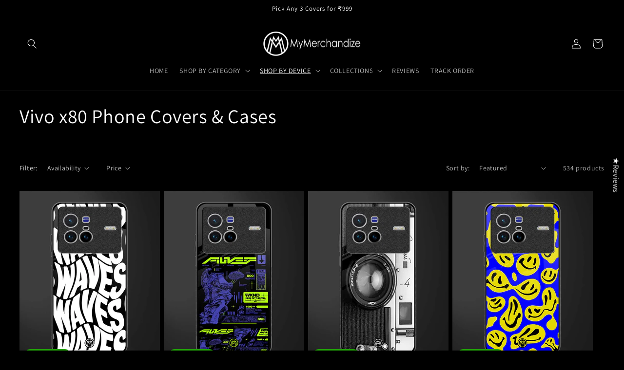

--- FILE ---
content_type: text/html; charset=utf-8
request_url: https://mymerchandize.com/collections/vivo-x80-phone-covers-cases
body_size: 45768
content:
<!doctype html>
<html class="no-js" lang="en">
  <head>
    <meta charset="utf-8">
    <meta http-equiv="X-UA-Compatible" content="IE=edge">
    <meta name="viewport" content="width=device-width,initial-scale=1">
    <meta name="theme-color" content="">
    <link rel="canonical" href="https://mymerchandize.com/collections/vivo-x80-phone-covers-cases">
    <link rel="preconnect" href="https://cdn.shopify.com" crossorigin><link rel="icon" type="image/png" href="//mymerchandize.com/cdn/shop/files/mm_final_3.png?crop=center&height=32&v=1670530215&width=32"><link rel="preconnect" href="https://fonts.shopifycdn.com" crossorigin><title>
      Vivo x80 Phone Covers &amp; Cases | Mymerchandize
</title>

    
      <meta name="description" content="Step up your Phone Case game with our exclusive Vivo x80 Phone Covers collection at Mymerchandize | Phone protected &amp; Style perfected | Camera Protection.">
    

    

<meta property="og:site_name" content="Mymerchandize">
<meta property="og:url" content="https://mymerchandize.com/collections/vivo-x80-phone-covers-cases">
<meta property="og:title" content="Vivo x80 Phone Covers &amp; Cases | Mymerchandize">
<meta property="og:type" content="website">
<meta property="og:description" content="Step up your Phone Case game with our exclusive Vivo x80 Phone Covers collection at Mymerchandize | Phone protected &amp; Style perfected | Camera Protection."><meta property="og:image" content="http://mymerchandize.com/cdn/shop/collections/acid_smiles_chromatic_edition_734-1_460x_4fd5c041-772d-4625-bc7e-a4532617b0c9.webp?v=1670581594">
  <meta property="og:image:secure_url" content="https://mymerchandize.com/cdn/shop/collections/acid_smiles_chromatic_edition_734-1_460x_4fd5c041-772d-4625-bc7e-a4532617b0c9.webp?v=1670581594">
  <meta property="og:image:width" content="460">
  <meta property="og:image:height" content="460"><meta name="twitter:card" content="summary_large_image">
<meta name="twitter:title" content="Vivo x80 Phone Covers &amp; Cases | Mymerchandize">
<meta name="twitter:description" content="Step up your Phone Case game with our exclusive Vivo x80 Phone Covers collection at Mymerchandize | Phone protected &amp; Style perfected | Camera Protection.">


    <script src="//mymerchandize.com/cdn/shop/t/37/assets/constants.js?v=165488195745554878101760643021" defer="defer"></script>
    <script src="//mymerchandize.com/cdn/shop/t/37/assets/pubsub.js?v=2921868252632587581760643021" defer="defer"></script>
    <script src="//mymerchandize.com/cdn/shop/t/37/assets/global.js?v=85297797553816670871760643021" defer="defer"></script>
    <script>window.performance && window.performance.mark && window.performance.mark('shopify.content_for_header.start');</script><meta name="google-site-verification" content="EDOssiDyB1Nz3lMcYPfuyhwpYqKztjdYVmVoKkpYVrk">
<meta name="google-site-verification" content="FPky2TLA7Y3PlqH_XZZnEloGEvKPPv0VNt_Y8XY9ggo">
<meta id="shopify-digital-wallet" name="shopify-digital-wallet" content="/57954140345/digital_wallets/dialog">
<link rel="alternate" type="application/atom+xml" title="Feed" href="/collections/vivo-x80-phone-covers-cases.atom" />
<link rel="next" href="/collections/vivo-x80-phone-covers-cases?page=2">
<link rel="alternate" type="application/json+oembed" href="https://mymerchandize.com/collections/vivo-x80-phone-covers-cases.oembed">
<script async="async" src="/checkouts/internal/preloads.js?locale=en-IN"></script>
<script id="shopify-features" type="application/json">{"accessToken":"6a38cb7b7f593115b27e03c8d9fc9a48","betas":["rich-media-storefront-analytics"],"domain":"mymerchandize.com","predictiveSearch":true,"shopId":57954140345,"locale":"en"}</script>
<script>var Shopify = Shopify || {};
Shopify.shop = "mymerchandizex.myshopify.com";
Shopify.locale = "en";
Shopify.currency = {"active":"INR","rate":"1.0"};
Shopify.country = "IN";
Shopify.theme = {"name":"Master | FastrrV3\u003c\u003e","id":182167535934,"schema_name":"Dawn","schema_version":"8.0.0","theme_store_id":887,"role":"main"};
Shopify.theme.handle = "null";
Shopify.theme.style = {"id":null,"handle":null};
Shopify.cdnHost = "mymerchandize.com/cdn";
Shopify.routes = Shopify.routes || {};
Shopify.routes.root = "/";</script>
<script type="module">!function(o){(o.Shopify=o.Shopify||{}).modules=!0}(window);</script>
<script>!function(o){function n(){var o=[];function n(){o.push(Array.prototype.slice.apply(arguments))}return n.q=o,n}var t=o.Shopify=o.Shopify||{};t.loadFeatures=n(),t.autoloadFeatures=n()}(window);</script>
<script id="shop-js-analytics" type="application/json">{"pageType":"collection"}</script>
<script defer="defer" async type="module" src="//mymerchandize.com/cdn/shopifycloud/shop-js/modules/v2/client.init-shop-cart-sync_BdyHc3Nr.en.esm.js"></script>
<script defer="defer" async type="module" src="//mymerchandize.com/cdn/shopifycloud/shop-js/modules/v2/chunk.common_Daul8nwZ.esm.js"></script>
<script type="module">
  await import("//mymerchandize.com/cdn/shopifycloud/shop-js/modules/v2/client.init-shop-cart-sync_BdyHc3Nr.en.esm.js");
await import("//mymerchandize.com/cdn/shopifycloud/shop-js/modules/v2/chunk.common_Daul8nwZ.esm.js");

  window.Shopify.SignInWithShop?.initShopCartSync?.({"fedCMEnabled":true,"windoidEnabled":true});

</script>
<script>(function() {
  var isLoaded = false;
  function asyncLoad() {
    if (isLoaded) return;
    isLoaded = true;
    var urls = ["https:\/\/cdn.vstar.app\/static\/js\/thankyou.js?shop=mymerchandizex.myshopify.com"];
    for (var i = 0; i < urls.length; i++) {
      var s = document.createElement('script');
      s.type = 'text/javascript';
      s.async = true;
      s.src = urls[i];
      var x = document.getElementsByTagName('script')[0];
      x.parentNode.insertBefore(s, x);
    }
  };
  if(window.attachEvent) {
    window.attachEvent('onload', asyncLoad);
  } else {
    window.addEventListener('load', asyncLoad, false);
  }
})();</script>
<script id="__st">var __st={"a":57954140345,"offset":19800,"reqid":"81e953df-9c6b-4e4e-8a76-0f3f791cee37-1768958930","pageurl":"mymerchandize.com\/collections\/vivo-x80-phone-covers-cases","u":"c91dae1c63dd","p":"collection","rtyp":"collection","rid":299378114745};</script>
<script>window.ShopifyPaypalV4VisibilityTracking = true;</script>
<script id="captcha-bootstrap">!function(){'use strict';const t='contact',e='account',n='new_comment',o=[[t,t],['blogs',n],['comments',n],[t,'customer']],c=[[e,'customer_login'],[e,'guest_login'],[e,'recover_customer_password'],[e,'create_customer']],r=t=>t.map((([t,e])=>`form[action*='/${t}']:not([data-nocaptcha='true']) input[name='form_type'][value='${e}']`)).join(','),a=t=>()=>t?[...document.querySelectorAll(t)].map((t=>t.form)):[];function s(){const t=[...o],e=r(t);return a(e)}const i='password',u='form_key',d=['recaptcha-v3-token','g-recaptcha-response','h-captcha-response',i],f=()=>{try{return window.sessionStorage}catch{return}},m='__shopify_v',_=t=>t.elements[u];function p(t,e,n=!1){try{const o=window.sessionStorage,c=JSON.parse(o.getItem(e)),{data:r}=function(t){const{data:e,action:n}=t;return t[m]||n?{data:e,action:n}:{data:t,action:n}}(c);for(const[e,n]of Object.entries(r))t.elements[e]&&(t.elements[e].value=n);n&&o.removeItem(e)}catch(o){console.error('form repopulation failed',{error:o})}}const l='form_type',E='cptcha';function T(t){t.dataset[E]=!0}const w=window,h=w.document,L='Shopify',v='ce_forms',y='captcha';let A=!1;((t,e)=>{const n=(g='f06e6c50-85a8-45c8-87d0-21a2b65856fe',I='https://cdn.shopify.com/shopifycloud/storefront-forms-hcaptcha/ce_storefront_forms_captcha_hcaptcha.v1.5.2.iife.js',D={infoText:'Protected by hCaptcha',privacyText:'Privacy',termsText:'Terms'},(t,e,n)=>{const o=w[L][v],c=o.bindForm;if(c)return c(t,g,e,D).then(n);var r;o.q.push([[t,g,e,D],n]),r=I,A||(h.body.append(Object.assign(h.createElement('script'),{id:'captcha-provider',async:!0,src:r})),A=!0)});var g,I,D;w[L]=w[L]||{},w[L][v]=w[L][v]||{},w[L][v].q=[],w[L][y]=w[L][y]||{},w[L][y].protect=function(t,e){n(t,void 0,e),T(t)},Object.freeze(w[L][y]),function(t,e,n,w,h,L){const[v,y,A,g]=function(t,e,n){const i=e?o:[],u=t?c:[],d=[...i,...u],f=r(d),m=r(i),_=r(d.filter((([t,e])=>n.includes(e))));return[a(f),a(m),a(_),s()]}(w,h,L),I=t=>{const e=t.target;return e instanceof HTMLFormElement?e:e&&e.form},D=t=>v().includes(t);t.addEventListener('submit',(t=>{const e=I(t);if(!e)return;const n=D(e)&&!e.dataset.hcaptchaBound&&!e.dataset.recaptchaBound,o=_(e),c=g().includes(e)&&(!o||!o.value);(n||c)&&t.preventDefault(),c&&!n&&(function(t){try{if(!f())return;!function(t){const e=f();if(!e)return;const n=_(t);if(!n)return;const o=n.value;o&&e.removeItem(o)}(t);const e=Array.from(Array(32),(()=>Math.random().toString(36)[2])).join('');!function(t,e){_(t)||t.append(Object.assign(document.createElement('input'),{type:'hidden',name:u})),t.elements[u].value=e}(t,e),function(t,e){const n=f();if(!n)return;const o=[...t.querySelectorAll(`input[type='${i}']`)].map((({name:t})=>t)),c=[...d,...o],r={};for(const[a,s]of new FormData(t).entries())c.includes(a)||(r[a]=s);n.setItem(e,JSON.stringify({[m]:1,action:t.action,data:r}))}(t,e)}catch(e){console.error('failed to persist form',e)}}(e),e.submit())}));const S=(t,e)=>{t&&!t.dataset[E]&&(n(t,e.some((e=>e===t))),T(t))};for(const o of['focusin','change'])t.addEventListener(o,(t=>{const e=I(t);D(e)&&S(e,y())}));const B=e.get('form_key'),M=e.get(l),P=B&&M;t.addEventListener('DOMContentLoaded',(()=>{const t=y();if(P)for(const e of t)e.elements[l].value===M&&p(e,B);[...new Set([...A(),...v().filter((t=>'true'===t.dataset.shopifyCaptcha))])].forEach((e=>S(e,t)))}))}(h,new URLSearchParams(w.location.search),n,t,e,['guest_login'])})(!0,!0)}();</script>
<script integrity="sha256-4kQ18oKyAcykRKYeNunJcIwy7WH5gtpwJnB7kiuLZ1E=" data-source-attribution="shopify.loadfeatures" defer="defer" src="//mymerchandize.com/cdn/shopifycloud/storefront/assets/storefront/load_feature-a0a9edcb.js" crossorigin="anonymous"></script>
<script data-source-attribution="shopify.dynamic_checkout.dynamic.init">var Shopify=Shopify||{};Shopify.PaymentButton=Shopify.PaymentButton||{isStorefrontPortableWallets:!0,init:function(){window.Shopify.PaymentButton.init=function(){};var t=document.createElement("script");t.src="https://mymerchandize.com/cdn/shopifycloud/portable-wallets/latest/portable-wallets.en.js",t.type="module",document.head.appendChild(t)}};
</script>
<script data-source-attribution="shopify.dynamic_checkout.buyer_consent">
  function portableWalletsHideBuyerConsent(e){var t=document.getElementById("shopify-buyer-consent"),n=document.getElementById("shopify-subscription-policy-button");t&&n&&(t.classList.add("hidden"),t.setAttribute("aria-hidden","true"),n.removeEventListener("click",e))}function portableWalletsShowBuyerConsent(e){var t=document.getElementById("shopify-buyer-consent"),n=document.getElementById("shopify-subscription-policy-button");t&&n&&(t.classList.remove("hidden"),t.removeAttribute("aria-hidden"),n.addEventListener("click",e))}window.Shopify?.PaymentButton&&(window.Shopify.PaymentButton.hideBuyerConsent=portableWalletsHideBuyerConsent,window.Shopify.PaymentButton.showBuyerConsent=portableWalletsShowBuyerConsent);
</script>
<script data-source-attribution="shopify.dynamic_checkout.cart.bootstrap">document.addEventListener("DOMContentLoaded",(function(){function t(){return document.querySelector("shopify-accelerated-checkout-cart, shopify-accelerated-checkout")}if(t())Shopify.PaymentButton.init();else{new MutationObserver((function(e,n){t()&&(Shopify.PaymentButton.init(),n.disconnect())})).observe(document.body,{childList:!0,subtree:!0})}}));
</script>
<script id="sections-script" data-sections="header,footer" defer="defer" src="//mymerchandize.com/cdn/shop/t/37/compiled_assets/scripts.js?v=98870"></script>
<script>window.performance && window.performance.mark && window.performance.mark('shopify.content_for_header.end');</script>


    <style data-shopify>
      @font-face {
  font-family: Assistant;
  font-weight: 400;
  font-style: normal;
  font-display: swap;
  src: url("//mymerchandize.com/cdn/fonts/assistant/assistant_n4.9120912a469cad1cc292572851508ca49d12e768.woff2") format("woff2"),
       url("//mymerchandize.com/cdn/fonts/assistant/assistant_n4.6e9875ce64e0fefcd3f4446b7ec9036b3ddd2985.woff") format("woff");
}

      @font-face {
  font-family: Assistant;
  font-weight: 700;
  font-style: normal;
  font-display: swap;
  src: url("//mymerchandize.com/cdn/fonts/assistant/assistant_n7.bf44452348ec8b8efa3aa3068825305886b1c83c.woff2") format("woff2"),
       url("//mymerchandize.com/cdn/fonts/assistant/assistant_n7.0c887fee83f6b3bda822f1150b912c72da0f7b64.woff") format("woff");
}

      
      
      @font-face {
  font-family: Assistant;
  font-weight: 400;
  font-style: normal;
  font-display: swap;
  src: url("//mymerchandize.com/cdn/fonts/assistant/assistant_n4.9120912a469cad1cc292572851508ca49d12e768.woff2") format("woff2"),
       url("//mymerchandize.com/cdn/fonts/assistant/assistant_n4.6e9875ce64e0fefcd3f4446b7ec9036b3ddd2985.woff") format("woff");
}


      :root {
        --font-body-family: Assistant, sans-serif;
        --font-body-style: normal;
        --font-body-weight: 400;
        --font-body-weight-bold: 700;

        --font-heading-family: Assistant, sans-serif;
        --font-heading-style: normal;
        --font-heading-weight: 400;

        --font-body-scale: 1.0;
        --font-heading-scale: 1.0;

        --color-base-text: 255, 255, 255;
        --color-shadow: 255, 255, 255;
        --color-base-background-1: 0, 0, 0;
        --color-base-background-2: 243, 243, 243;
        --color-base-solid-button-labels: 255, 255, 255;
        --color-base-outline-button-labels: 255, 255, 255;
        --color-base-accent-1: 51, 79, 180;
        --color-base-accent-2: 51, 79, 180;
        --payment-terms-background-color: #000000;

        --gradient-base-background-1: #000000;
        --gradient-base-background-2: #f3f3f3;
        --gradient-base-accent-1: #334fb4;
        --gradient-base-accent-2: #334fb4;

        --media-padding: px;
        --media-border-opacity: 0.05;
        --media-border-width: 1px;
        --media-radius: 2px;
        --media-shadow-opacity: 0.0;
        --media-shadow-horizontal-offset: 0px;
        --media-shadow-vertical-offset: 4px;
        --media-shadow-blur-radius: 5px;
        --media-shadow-visible: 0;

        --page-width: 120rem;
        --page-width-margin: 0rem;

        --product-card-image-padding: 0.0rem;
        --product-card-corner-radius: 0.0rem;
        --product-card-text-alignment: left;
        --product-card-border-width: 0.0rem;
        --product-card-border-opacity: 0.1;
        --product-card-shadow-opacity: 0.0;
        --product-card-shadow-visible: 0;
        --product-card-shadow-horizontal-offset: 0.0rem;
        --product-card-shadow-vertical-offset: 0.4rem;
        --product-card-shadow-blur-radius: 0.5rem;

        --collection-card-image-padding: 0.0rem;
        --collection-card-corner-radius: 0.6rem;
        --collection-card-text-alignment: left;
        --collection-card-border-width: 0.0rem;
        --collection-card-border-opacity: 0.1;
        --collection-card-shadow-opacity: 0.0;
        --collection-card-shadow-visible: 0;
        --collection-card-shadow-horizontal-offset: 0.0rem;
        --collection-card-shadow-vertical-offset: 0.4rem;
        --collection-card-shadow-blur-radius: 0.5rem;

        --blog-card-image-padding: 0.0rem;
        --blog-card-corner-radius: 0.0rem;
        --blog-card-text-alignment: left;
        --blog-card-border-width: 0.0rem;
        --blog-card-border-opacity: 0.1;
        --blog-card-shadow-opacity: 0.0;
        --blog-card-shadow-visible: 0;
        --blog-card-shadow-horizontal-offset: 0.0rem;
        --blog-card-shadow-vertical-offset: 0.4rem;
        --blog-card-shadow-blur-radius: 0.5rem;

        --badge-corner-radius: 4.0rem;

        --popup-border-width: 1px;
        --popup-border-opacity: 0.1;
        --popup-corner-radius: 0px;
        --popup-shadow-opacity: 0.0;
        --popup-shadow-horizontal-offset: 0px;
        --popup-shadow-vertical-offset: 4px;
        --popup-shadow-blur-radius: 5px;

        --drawer-border-width: 1px;
        --drawer-border-opacity: 0.1;
        --drawer-shadow-opacity: 0.0;
        --drawer-shadow-horizontal-offset: 0px;
        --drawer-shadow-vertical-offset: 4px;
        --drawer-shadow-blur-radius: 5px;

        --spacing-sections-desktop: 0px;
        --spacing-sections-mobile: 0px;

        --grid-desktop-vertical-spacing: 8px;
        --grid-desktop-horizontal-spacing: 8px;
        --grid-mobile-vertical-spacing: 4px;
        --grid-mobile-horizontal-spacing: 4px;

        --text-boxes-border-opacity: 0.1;
        --text-boxes-border-width: 0px;
        --text-boxes-radius: 0px;
        --text-boxes-shadow-opacity: 0.0;
        --text-boxes-shadow-visible: 0;
        --text-boxes-shadow-horizontal-offset: 0px;
        --text-boxes-shadow-vertical-offset: 4px;
        --text-boxes-shadow-blur-radius: 5px;

        --buttons-radius: 40px;
        --buttons-radius-outset: 41px;
        --buttons-border-width: 1px;
        --buttons-border-opacity: 1.0;
        --buttons-shadow-opacity: 0.0;
        --buttons-shadow-visible: 0;
        --buttons-shadow-horizontal-offset: 0px;
        --buttons-shadow-vertical-offset: 4px;
        --buttons-shadow-blur-radius: 5px;
        --buttons-border-offset: 0.3px;

        --inputs-radius: 0px;
        --inputs-border-width: 1px;
        --inputs-border-opacity: 0.55;
        --inputs-shadow-opacity: 0.0;
        --inputs-shadow-horizontal-offset: 0px;
        --inputs-margin-offset: 0px;
        --inputs-shadow-vertical-offset: 4px;
        --inputs-shadow-blur-radius: 5px;
        --inputs-radius-outset: 0px;

        --variant-pills-radius: 40px;
        --variant-pills-border-width: 1px;
        --variant-pills-border-opacity: 0.55;
        --variant-pills-shadow-opacity: 0.0;
        --variant-pills-shadow-horizontal-offset: 0px;
        --variant-pills-shadow-vertical-offset: 4px;
        --variant-pills-shadow-blur-radius: 5px;
      }

      *,
      *::before,
      *::after {
        box-sizing: inherit;
      }

      html {
        box-sizing: border-box;
        font-size: calc(var(--font-body-scale) * 62.5%);
        height: 100%;
      }

      body {
        display: grid;
        grid-template-rows: auto auto 1fr auto;
        grid-template-columns: 100%;
        min-height: 100%;
        margin: 0;
        font-size: 1.5rem;
        letter-spacing: 0.06rem;
        line-height: calc(1 + 0.8 / var(--font-body-scale));
        font-family: var(--font-body-family);
        font-style: var(--font-body-style);
        font-weight: var(--font-body-weight);
      }

      @media screen and (min-width: 750px) {
        body {
          font-size: 1.6rem;
        }
      }
      }
    </style>

    <link href="//mymerchandize.com/cdn/shop/t/37/assets/base.css?v=76157909258553510481760643021" rel="stylesheet" type="text/css" media="all" />
<link rel="preload" as="font" href="//mymerchandize.com/cdn/fonts/assistant/assistant_n4.9120912a469cad1cc292572851508ca49d12e768.woff2" type="font/woff2" crossorigin><link rel="preload" as="font" href="//mymerchandize.com/cdn/fonts/assistant/assistant_n4.9120912a469cad1cc292572851508ca49d12e768.woff2" type="font/woff2" crossorigin><link rel="stylesheet" href="//mymerchandize.com/cdn/shop/t/37/assets/component-predictive-search.css?v=85913294783299393391760643021" media="print" onload="this.media='all'"><script>document.documentElement.className = document.documentElement.className.replace('no-js', 'js');
    if (Shopify.designMode) {
      document.documentElement.classList.add('shopify-design-mode');
    }
    </script>
    <script src="https://code.jquery.com/jquery-3.6.3.js"></script>
    <link rel="stylesheet" type="text/css" href="https://cdn.jsdelivr.net/npm/slick-carousel@1.8.1/slick/slick.css"/>
    <link rel="stylesheet" type="text/css" href="https://cdn.jsdelivr.net/npm/slick-carousel@1.8.1/slick/slick-theme.css"/>
    <script type="text/javascript" src="https://cdn.jsdelivr.net/npm/slick-carousel@1.8.1/slick/slick.min.js"></script>
    <script type='text/javascript' src='https://cdn.jsdelivr.net/jquery.marquee/1.4.0/jquery.marquee.min.js'></script>
  <script type="text/javascript">
  window.Rivo = window.Rivo || {};
  window.Rivo.common = window.Rivo.common || {};
  window.Rivo.common.shop = {
    permanent_domain: 'mymerchandizex.myshopify.com',
    currency: "INR",
    money_format: "Rs. {{amount}}",
    id: 57954140345
  };
  

  window.Rivo.common.template = 'collection';
  window.Rivo.common.cart = {};
  window.Rivo.common.vapid_public_key = "BJuXCmrtTK335SuczdNVYrGVtP_WXn4jImChm49st7K7z7e8gxSZUKk4DhUpk8j2Xpiw5G4-ylNbMKLlKkUEU98=";
  window.Rivo.global_config = {"asset_urls":{"loy":{"api_js":"https:\/\/cdn.shopify.com\/s\/files\/1\/0194\/1736\/6592\/t\/1\/assets\/ba_rivo_api.js?v=1684266992","init_js":"https:\/\/cdn.shopify.com\/s\/files\/1\/0194\/1736\/6592\/t\/1\/assets\/ba_loy_init.js?v=1684266983","referrals_js":"https:\/\/cdn.shopify.com\/s\/files\/1\/0194\/1736\/6592\/t\/1\/assets\/ba_loy_referrals.js?v=1684266988","referrals_css":"https:\/\/cdn.shopify.com\/s\/files\/1\/0194\/1736\/6592\/t\/1\/assets\/ba_loy_referrals.css?v=1678639051","widget_js":"https:\/\/cdn.shopify.com\/s\/files\/1\/0194\/1736\/6592\/t\/1\/assets\/ba_loy_widget.js?v=1684266984","widget_css":"https:\/\/cdn.shopify.com\/s\/files\/1\/0194\/1736\/6592\/t\/1\/assets\/ba_loy_widget.css?v=1673976822","page_init_js":"https:\/\/cdn.shopify.com\/s\/files\/1\/0194\/1736\/6592\/t\/1\/assets\/ba_loy_page_init.js?v=1684266985","page_widget_js":"https:\/\/cdn.shopify.com\/s\/files\/1\/0194\/1736\/6592\/t\/1\/assets\/ba_loy_page_widget.js?v=1684266987","page_widget_css":"https:\/\/cdn.shopify.com\/s\/files\/1\/0194\/1736\/6592\/t\/1\/assets\/ba_loy_page.css?v=1673976829","page_preview_js":"\/assets\/msg\/loy_page_preview.js"},"rev":{"init_js":"https:\/\/cdn.shopify.com\/s\/files\/1\/0194\/1736\/6592\/t\/1\/assets\/ba_rev_init.js?v=1681565796","display_js":"https:\/\/cdn.shopify.com\/s\/files\/1\/0194\/1736\/6592\/t\/1\/assets\/ba_rev_display.js?v=1681565799","modal_js":"https:\/\/cdn.shopify.com\/s\/files\/1\/0194\/1736\/6592\/t\/1\/assets\/ba_rev_modal.js?v=1681565797","widget_css":"https:\/\/cdn.shopify.com\/s\/files\/1\/0194\/1736\/6592\/t\/1\/assets\/ba_rev_widget.css?v=1680320455","modal_css":"https:\/\/cdn.shopify.com\/s\/files\/1\/0194\/1736\/6592\/t\/1\/assets\/ba_rev_modal.css?v=1680295707"},"pu":{"init_js":"https:\/\/cdn.shopify.com\/s\/files\/1\/0194\/1736\/6592\/t\/1\/assets\/ba_pu_init.js?v=1635877170"},"widgets":{"init_js":"https:\/\/cdn.shopify.com\/s\/files\/1\/0194\/1736\/6592\/t\/1\/assets\/ba_widget_init.js?v=1679987682","modal_js":"https:\/\/cdn.shopify.com\/s\/files\/1\/0194\/1736\/6592\/t\/1\/assets\/ba_widget_modal.js?v=1679987684","modal_css":"https:\/\/cdn.shopify.com\/s\/files\/1\/0194\/1736\/6592\/t\/1\/assets\/ba_widget_modal.css?v=1654723622"},"forms":{"init_js":"https:\/\/cdn.shopify.com\/s\/files\/1\/0194\/1736\/6592\/t\/1\/assets\/ba_forms_init.js?v=1684266989","widget_js":"https:\/\/cdn.shopify.com\/s\/files\/1\/0194\/1736\/6592\/t\/1\/assets\/ba_forms_widget.js?v=1684266990","forms_css":"https:\/\/cdn.shopify.com\/s\/files\/1\/0194\/1736\/6592\/t\/1\/assets\/ba_forms.css?v=1654711758"},"global":{"helper_js":"https:\/\/cdn.shopify.com\/s\/files\/1\/0194\/1736\/6592\/t\/1\/assets\/ba_tracking.js?v=1680229884"}},"proxy_paths":{"rev":"\/apps\/ba-rev","app_metrics":"\/apps\/ba-rev\/app_metrics","push_subscription":"\/apps\/ba-rev\/push"},"aat":["rev"],"pv":false,"sts":false,"bam":false,"batc":false,"base_money_format":"Rs. {{amount}}","online_store_version":2,"loy_js_api_enabled":false,"shop":{"name":"Mymerchandize","domain":"mymerchandize.com"}};

  


    window.Rivo.rev_config = {"api_endpoint":"\/apps\/ba-rev\/rev\/ratings","widget_enabled":true,"review_discount_email_enabled":false,"translations":{"back":"Back","done":"Done","next":"Next","skip":"Skip","email":"Email Address *","review":"Review","reviews":"Reviews","continue":"Continue","about_you":"Complete your review","last_name":"Last name","thank_you":"Thanks for your review!","first_name":"First name *","reviewed_on":"Reviewed on","show_it_off":"Upload a photo or video","choose_photo":"Click to add photo","choose_video":"Click to add video","modal_header":"How would you rate this product?","review_title":"Add a title for your review","shop_replied":"{{shop_name}} replied:","tell_us_more":"Share your experience","use_discount":"Here's your discount code for {{discount_amount}} off your next order","invalid_email":"Please enter a valid email address","star1_caption":"Hate it","star2_caption":"","star3_caption":"It's ok","star4_caption":"","star5_caption":"Love it!","vote_question":"Was this review helpful?","no_reviews_yet":"No reviews yet","privacy_policy":"Privacy Policy","required_field":"Required","write_a_review":"Write a review","first_person_to":"Be the first person to","get_percent_off":"Get {{discount_amount}} off your next order!","terms_of_service":"Terms of Service","show_more_reviews":"See more reviews","verified_customer":"Verified Customer","verified_review_on":"Verified review of {{product_title}}","is_recommended_text":"I recommended this product","not_recommended_text":"I do not recommend this product","review_was_submitted":"Your review was submitted.","share_your_experience":"How was your overall experience?","discount_sent_by_email":"We also sent it by email.","error_submitting_review":"Error submitting review, please try again later.","email_already_registered":"Email already left a review","by_submitting_i_acknowledge":"By completing, I acknowledge the","review_will_publicly_posted":"and that my review will be posted publicly online","we_love_to_see_it_in_action":"We'd love to showcase it on our website!","review_summary_based_on_reviews":"Based on {{reviews_count}} reviews"},"widget_css":{"theme_link_color":"#999999","theme_star_color":"#F1C645","theme_title_color":"#000000","theme_footer_color":"#999999","theme_subtext_color":"#888888","theme_button_bg_color":"#FFFFFF","theme_star_text_color":"#000000","theme_input_text_color":"#000000","theme_button_text_color":"#000000","theme_launcher_bg_color":"#000000","theme_button_hover_color":"#000000","theme_global_icons_color":"#000000","theme_input_border_color":"#C1C1C1","theme_button_border_color":"#000000","theme_launcher_text_color":"#FFFFFF","theme_global_primary_color":"#000000","theme_launcher_border_color":"","theme_global_button_bg_color":"#000000","theme_global_secondary_color":"#e53935","theme_first_review_text_color":"#000000","theme_launcher_hover_bg_color":"","theme_global_button_text_color":"#FFFFFF","theme_global_button_corner_type":"regular","theme_launcher_hover_text_color":""},"custom_css":"","widget_settings":{"display_per_page":10,"display_date_type":"MM\/DD\/YYYY","display_list_type":"grid","display_summary_type":"small","display_video_enabled":false,"display_star_fill_type":"full","display_voting_enabled":false,"display_panel_custom_css":"","display_rating_text_type":"words","display_panel_custom_class":"","display_storefront_enabled":true,"display_review_date_enabled":true,"display_star_rating_enabled":true,"display_verified_badge_enabled":false,"display_recommendations_enabled":false,"display_product_stars_custom_selector":"","display_write_a_review_storefront_enabled":true},"removed_rivo_branding":false,"discount_info":{"discount_type":"percentage","discount_amount":15}};



</script>


<script type="text/javascript">
  

  //Global snippet for Rivo
  //this is updated automatically - do not edit manually.

  function loadScript(src, defer, done) {
    var js = document.createElement('script');
    js.src = src;
    js.defer = defer;
    js.onload = function(){done();};
    js.onerror = function(){
      done(new Error('Failed to load script ' + src));
    };
    document.head.appendChild(js);
  }

  function browserSupportsAllFeatures() {
    return window.Promise && window.fetch && window.Symbol;
  }

  if (browserSupportsAllFeatures()) {
    main();
  } else {
    loadScript('https://polyfill-fastly.net/v3/polyfill.min.js?features=Promise,fetch', true, main);
  }

  function loadAppScripts(){
     if (window.Rivo.global_config.aat.includes("loy")){
      loadScript(window.Rivo.global_config.asset_urls.loy.init_js, true, function(){});
     }

     if (window.Rivo.global_config.aat.includes("rev")){
      loadScript(window.Rivo.global_config.asset_urls.rev.init_js, true, function(){});
     }

     if (window.Rivo.global_config.aat.includes("pu")){
      loadScript(window.Rivo.global_config.asset_urls.pu.init_js, true, function(){});
     }

     if (window.Rivo.global_config.aat.includes("pop") || window.Rivo.global_config.aat.includes("pu")){
      loadScript(window.Rivo.global_config.asset_urls.widgets.init_js, true, function(){});
     }
  }

  function main(err) {
    loadScript(window.Rivo.global_config.asset_urls.global.helper_js, false, loadAppScripts);
  }
</script>


	<script>var loox_global_hash = '1763984019454';</script><!-- ##loox_render_editor_callout=true## --><style>.loox-reviews-default { max-width: 1200px; margin: 0 auto; }.loox-rating .loox-icon { color:#EBBF20; }
:root { --lxs-rating-icon-color: #EBBF20; }</style><svg xmlns="http://www.w3.org/2000/svg" style="display: none" id="loox-rating-icon-svg-store">
	<defs>
		<clipPath id="looxicons-rating-icon-fill_star-pointy-fill__a">
			<path d="M0 0h24v24H0z" />
		</clipPath>

		<clipPath id="looxicons-rating-icon-line_star-pointy-line__a">
			<path d="M0 0h24v24H0z" />
		</clipPath>
	</defs>
	<symbol id="looxicons-rating-icon-fill" viewBox="0 0 24 24" fill="currentcolor">
		<g clip-path="url(#star-pointy-fill__a)">
			<path
				d="m12 19.261-7.416 4.151 1.656-8.335L0 9.306l8.44-1.002L12 .588l3.56 7.717L24 9.306l-6.24 5.77 1.656 8.336L12 19.262Z"
			/>
		</g>
	</symbol>
	<symbol id="looxicons-rating-icon-line" viewBox="0 0 24 24" fill="currentcolor">
		<g clip-path="url(#star-pointy-line__a)">
			<path
				d="m12 19.261-7.416 4.151 1.656-8.335L0 9.306l8.44-1.002L12 .588l3.56 7.717L24 9.306l-6.24 5.77 1.656 8.336L12 19.262Zm0-2.41 4.465 2.5-.997-5.019 3.756-3.475-5.081-.602L12 5.608l-2.143 4.648-5.081.601 3.756 3.475-.997 5.019L12 16.85Z"
			/>
		</g>
	</symbol>
	<defs>
		<style>
			.lx-icon-fill {
				--lx-fill-width: calc(100% - var(--lx-rating-percent, 0%));
				clip-path: inset(0 var(--lx-fill-width, 0) 0 0);
			}
			.lx-icon-line {
				clip-path: inset(0 0 0 var(--lx-rating-percent, 0%));
			}
			[data-lx-fill='empty'] {
				--lx-rating-percent: 0%;
			}
			[data-lx-fill='half'] {
				--lx-rating-percent: 50%;
			}
			[data-lx-fill='full'] {
				--lx-rating-percent: 100%;
			}
		</style>

		<g id="looxicons-rating-icon">
			<use href="#looxicons-rating-icon-line" class="lx-icon-line"></use>
			<use href="#looxicons-rating-icon-fill" class="lx-icon-fill"></use>
		</g>
	</defs>
</svg>

<script type="application/javascript">
checkoutBuyer = "https://fastrr-boost-ui.pickrr.com/";
</script>
<input type="hidden" value="mymerchandize.com" id="sellerDomain"/>
<link rel="stylesheet" href="https://fastrr-boost-ui.pickrr.com/assets/styles/shopify.css">
<script src="https://fastrr-boost-ui.pickrr.com/assets/js/channels/shopify.js" defer></script>
<input type="hidden" value="rz" id="template"/>
<style>
.sr-headless-checkout{
     font-family: inherit;
     font-size: 15px;
     font-weight: 500;
     letter-spacing: 1px;
     border-radius:35px;
     height: 47px;
     background-color:rgb(51, 79, 180);
}
</style>
  
<link href="https://monorail-edge.shopifysvc.com" rel="dns-prefetch">
<script>(function(){if ("sendBeacon" in navigator && "performance" in window) {try {var session_token_from_headers = performance.getEntriesByType('navigation')[0].serverTiming.find(x => x.name == '_s').description;} catch {var session_token_from_headers = undefined;}var session_cookie_matches = document.cookie.match(/_shopify_s=([^;]*)/);var session_token_from_cookie = session_cookie_matches && session_cookie_matches.length === 2 ? session_cookie_matches[1] : "";var session_token = session_token_from_headers || session_token_from_cookie || "";function handle_abandonment_event(e) {var entries = performance.getEntries().filter(function(entry) {return /monorail-edge.shopifysvc.com/.test(entry.name);});if (!window.abandonment_tracked && entries.length === 0) {window.abandonment_tracked = true;var currentMs = Date.now();var navigation_start = performance.timing.navigationStart;var payload = {shop_id: 57954140345,url: window.location.href,navigation_start,duration: currentMs - navigation_start,session_token,page_type: "collection"};window.navigator.sendBeacon("https://monorail-edge.shopifysvc.com/v1/produce", JSON.stringify({schema_id: "online_store_buyer_site_abandonment/1.1",payload: payload,metadata: {event_created_at_ms: currentMs,event_sent_at_ms: currentMs}}));}}window.addEventListener('pagehide', handle_abandonment_event);}}());</script>
<script id="web-pixels-manager-setup">(function e(e,d,r,n,o){if(void 0===o&&(o={}),!Boolean(null===(a=null===(i=window.Shopify)||void 0===i?void 0:i.analytics)||void 0===a?void 0:a.replayQueue)){var i,a;window.Shopify=window.Shopify||{};var t=window.Shopify;t.analytics=t.analytics||{};var s=t.analytics;s.replayQueue=[],s.publish=function(e,d,r){return s.replayQueue.push([e,d,r]),!0};try{self.performance.mark("wpm:start")}catch(e){}var l=function(){var e={modern:/Edge?\/(1{2}[4-9]|1[2-9]\d|[2-9]\d{2}|\d{4,})\.\d+(\.\d+|)|Firefox\/(1{2}[4-9]|1[2-9]\d|[2-9]\d{2}|\d{4,})\.\d+(\.\d+|)|Chrom(ium|e)\/(9{2}|\d{3,})\.\d+(\.\d+|)|(Maci|X1{2}).+ Version\/(15\.\d+|(1[6-9]|[2-9]\d|\d{3,})\.\d+)([,.]\d+|)( \(\w+\)|)( Mobile\/\w+|) Safari\/|Chrome.+OPR\/(9{2}|\d{3,})\.\d+\.\d+|(CPU[ +]OS|iPhone[ +]OS|CPU[ +]iPhone|CPU IPhone OS|CPU iPad OS)[ +]+(15[._]\d+|(1[6-9]|[2-9]\d|\d{3,})[._]\d+)([._]\d+|)|Android:?[ /-](13[3-9]|1[4-9]\d|[2-9]\d{2}|\d{4,})(\.\d+|)(\.\d+|)|Android.+Firefox\/(13[5-9]|1[4-9]\d|[2-9]\d{2}|\d{4,})\.\d+(\.\d+|)|Android.+Chrom(ium|e)\/(13[3-9]|1[4-9]\d|[2-9]\d{2}|\d{4,})\.\d+(\.\d+|)|SamsungBrowser\/([2-9]\d|\d{3,})\.\d+/,legacy:/Edge?\/(1[6-9]|[2-9]\d|\d{3,})\.\d+(\.\d+|)|Firefox\/(5[4-9]|[6-9]\d|\d{3,})\.\d+(\.\d+|)|Chrom(ium|e)\/(5[1-9]|[6-9]\d|\d{3,})\.\d+(\.\d+|)([\d.]+$|.*Safari\/(?![\d.]+ Edge\/[\d.]+$))|(Maci|X1{2}).+ Version\/(10\.\d+|(1[1-9]|[2-9]\d|\d{3,})\.\d+)([,.]\d+|)( \(\w+\)|)( Mobile\/\w+|) Safari\/|Chrome.+OPR\/(3[89]|[4-9]\d|\d{3,})\.\d+\.\d+|(CPU[ +]OS|iPhone[ +]OS|CPU[ +]iPhone|CPU IPhone OS|CPU iPad OS)[ +]+(10[._]\d+|(1[1-9]|[2-9]\d|\d{3,})[._]\d+)([._]\d+|)|Android:?[ /-](13[3-9]|1[4-9]\d|[2-9]\d{2}|\d{4,})(\.\d+|)(\.\d+|)|Mobile Safari.+OPR\/([89]\d|\d{3,})\.\d+\.\d+|Android.+Firefox\/(13[5-9]|1[4-9]\d|[2-9]\d{2}|\d{4,})\.\d+(\.\d+|)|Android.+Chrom(ium|e)\/(13[3-9]|1[4-9]\d|[2-9]\d{2}|\d{4,})\.\d+(\.\d+|)|Android.+(UC? ?Browser|UCWEB|U3)[ /]?(15\.([5-9]|\d{2,})|(1[6-9]|[2-9]\d|\d{3,})\.\d+)\.\d+|SamsungBrowser\/(5\.\d+|([6-9]|\d{2,})\.\d+)|Android.+MQ{2}Browser\/(14(\.(9|\d{2,})|)|(1[5-9]|[2-9]\d|\d{3,})(\.\d+|))(\.\d+|)|K[Aa][Ii]OS\/(3\.\d+|([4-9]|\d{2,})\.\d+)(\.\d+|)/},d=e.modern,r=e.legacy,n=navigator.userAgent;return n.match(d)?"modern":n.match(r)?"legacy":"unknown"}(),u="modern"===l?"modern":"legacy",c=(null!=n?n:{modern:"",legacy:""})[u],f=function(e){return[e.baseUrl,"/wpm","/b",e.hashVersion,"modern"===e.buildTarget?"m":"l",".js"].join("")}({baseUrl:d,hashVersion:r,buildTarget:u}),m=function(e){var d=e.version,r=e.bundleTarget,n=e.surface,o=e.pageUrl,i=e.monorailEndpoint;return{emit:function(e){var a=e.status,t=e.errorMsg,s=(new Date).getTime(),l=JSON.stringify({metadata:{event_sent_at_ms:s},events:[{schema_id:"web_pixels_manager_load/3.1",payload:{version:d,bundle_target:r,page_url:o,status:a,surface:n,error_msg:t},metadata:{event_created_at_ms:s}}]});if(!i)return console&&console.warn&&console.warn("[Web Pixels Manager] No Monorail endpoint provided, skipping logging."),!1;try{return self.navigator.sendBeacon.bind(self.navigator)(i,l)}catch(e){}var u=new XMLHttpRequest;try{return u.open("POST",i,!0),u.setRequestHeader("Content-Type","text/plain"),u.send(l),!0}catch(e){return console&&console.warn&&console.warn("[Web Pixels Manager] Got an unhandled error while logging to Monorail."),!1}}}}({version:r,bundleTarget:l,surface:e.surface,pageUrl:self.location.href,monorailEndpoint:e.monorailEndpoint});try{o.browserTarget=l,function(e){var d=e.src,r=e.async,n=void 0===r||r,o=e.onload,i=e.onerror,a=e.sri,t=e.scriptDataAttributes,s=void 0===t?{}:t,l=document.createElement("script"),u=document.querySelector("head"),c=document.querySelector("body");if(l.async=n,l.src=d,a&&(l.integrity=a,l.crossOrigin="anonymous"),s)for(var f in s)if(Object.prototype.hasOwnProperty.call(s,f))try{l.dataset[f]=s[f]}catch(e){}if(o&&l.addEventListener("load",o),i&&l.addEventListener("error",i),u)u.appendChild(l);else{if(!c)throw new Error("Did not find a head or body element to append the script");c.appendChild(l)}}({src:f,async:!0,onload:function(){if(!function(){var e,d;return Boolean(null===(d=null===(e=window.Shopify)||void 0===e?void 0:e.analytics)||void 0===d?void 0:d.initialized)}()){var d=window.webPixelsManager.init(e)||void 0;if(d){var r=window.Shopify.analytics;r.replayQueue.forEach((function(e){var r=e[0],n=e[1],o=e[2];d.publishCustomEvent(r,n,o)})),r.replayQueue=[],r.publish=d.publishCustomEvent,r.visitor=d.visitor,r.initialized=!0}}},onerror:function(){return m.emit({status:"failed",errorMsg:"".concat(f," has failed to load")})},sri:function(e){var d=/^sha384-[A-Za-z0-9+/=]+$/;return"string"==typeof e&&d.test(e)}(c)?c:"",scriptDataAttributes:o}),m.emit({status:"loading"})}catch(e){m.emit({status:"failed",errorMsg:(null==e?void 0:e.message)||"Unknown error"})}}})({shopId: 57954140345,storefrontBaseUrl: "https://mymerchandize.com",extensionsBaseUrl: "https://extensions.shopifycdn.com/cdn/shopifycloud/web-pixels-manager",monorailEndpoint: "https://monorail-edge.shopifysvc.com/unstable/produce_batch",surface: "storefront-renderer",enabledBetaFlags: ["2dca8a86"],webPixelsConfigList: [{"id":"1111064894","configuration":"{\"shopId\": \"57954140345\", \"domain\": \"https:\/\/api.trustoo.io\/\"}","eventPayloadVersion":"v1","runtimeContext":"STRICT","scriptVersion":"ba09fa9fe3be54bc43d59b10cafc99bb","type":"APP","apiClientId":6212459,"privacyPurposes":["ANALYTICS","SALE_OF_DATA"],"dataSharingAdjustments":{"protectedCustomerApprovalScopes":["read_customer_address","read_customer_email","read_customer_name","read_customer_personal_data","read_customer_phone"]}},{"id":"828408126","configuration":"{\"config\":\"{\\\"google_tag_ids\\\":[\\\"G-3ZV2GP05B7\\\",\\\"AW-339320318\\\",\\\"GT-TBW8XDN\\\"],\\\"target_country\\\":\\\"IN\\\",\\\"gtag_events\\\":[{\\\"type\\\":\\\"begin_checkout\\\",\\\"action_label\\\":[\\\"G-3ZV2GP05B7\\\",\\\"AW-339320318\\\/j3JRCMiS0N0CEP675qEB\\\"]},{\\\"type\\\":\\\"search\\\",\\\"action_label\\\":[\\\"G-3ZV2GP05B7\\\",\\\"AW-339320318\\\/yyUbCMuS0N0CEP675qEB\\\"]},{\\\"type\\\":\\\"view_item\\\",\\\"action_label\\\":[\\\"G-3ZV2GP05B7\\\",\\\"AW-339320318\\\/fHKDCMKS0N0CEP675qEB\\\",\\\"MC-767NEVX22J\\\"]},{\\\"type\\\":\\\"purchase\\\",\\\"action_label\\\":[\\\"G-3ZV2GP05B7\\\",\\\"AW-339320318\\\/kdA7CL-S0N0CEP675qEB\\\",\\\"MC-767NEVX22J\\\"]},{\\\"type\\\":\\\"page_view\\\",\\\"action_label\\\":[\\\"G-3ZV2GP05B7\\\",\\\"AW-339320318\\\/2ZAHCLyS0N0CEP675qEB\\\",\\\"MC-767NEVX22J\\\"]},{\\\"type\\\":\\\"add_payment_info\\\",\\\"action_label\\\":[\\\"G-3ZV2GP05B7\\\",\\\"AW-339320318\\\/UKyNCM6S0N0CEP675qEB\\\"]},{\\\"type\\\":\\\"add_to_cart\\\",\\\"action_label\\\":[\\\"G-3ZV2GP05B7\\\",\\\"AW-339320318\\\/BWMMCMWS0N0CEP675qEB\\\"]}],\\\"enable_monitoring_mode\\\":false}\"}","eventPayloadVersion":"v1","runtimeContext":"OPEN","scriptVersion":"b2a88bafab3e21179ed38636efcd8a93","type":"APP","apiClientId":1780363,"privacyPurposes":[],"dataSharingAdjustments":{"protectedCustomerApprovalScopes":["read_customer_address","read_customer_email","read_customer_name","read_customer_personal_data","read_customer_phone"]}},{"id":"408977726","configuration":"{\"pixel_id\":\"700089701837384\",\"pixel_type\":\"facebook_pixel\",\"metaapp_system_user_token\":\"-\"}","eventPayloadVersion":"v1","runtimeContext":"OPEN","scriptVersion":"ca16bc87fe92b6042fbaa3acc2fbdaa6","type":"APP","apiClientId":2329312,"privacyPurposes":["ANALYTICS","MARKETING","SALE_OF_DATA"],"dataSharingAdjustments":{"protectedCustomerApprovalScopes":["read_customer_address","read_customer_email","read_customer_name","read_customer_personal_data","read_customer_phone"]}},{"id":"shopify-app-pixel","configuration":"{}","eventPayloadVersion":"v1","runtimeContext":"STRICT","scriptVersion":"0450","apiClientId":"shopify-pixel","type":"APP","privacyPurposes":["ANALYTICS","MARKETING"]},{"id":"shopify-custom-pixel","eventPayloadVersion":"v1","runtimeContext":"LAX","scriptVersion":"0450","apiClientId":"shopify-pixel","type":"CUSTOM","privacyPurposes":["ANALYTICS","MARKETING"]}],isMerchantRequest: false,initData: {"shop":{"name":"Mymerchandize","paymentSettings":{"currencyCode":"INR"},"myshopifyDomain":"mymerchandizex.myshopify.com","countryCode":"IN","storefrontUrl":"https:\/\/mymerchandize.com"},"customer":null,"cart":null,"checkout":null,"productVariants":[],"purchasingCompany":null},},"https://mymerchandize.com/cdn","fcfee988w5aeb613cpc8e4bc33m6693e112",{"modern":"","legacy":""},{"shopId":"57954140345","storefrontBaseUrl":"https:\/\/mymerchandize.com","extensionBaseUrl":"https:\/\/extensions.shopifycdn.com\/cdn\/shopifycloud\/web-pixels-manager","surface":"storefront-renderer","enabledBetaFlags":"[\"2dca8a86\"]","isMerchantRequest":"false","hashVersion":"fcfee988w5aeb613cpc8e4bc33m6693e112","publish":"custom","events":"[[\"page_viewed\",{}],[\"collection_viewed\",{\"collection\":{\"id\":\"299378114745\",\"title\":\"Vivo x80 Phone Covers \u0026 Cases\",\"productVariants\":[{\"price\":{\"amount\":499.0,\"currencyCode\":\"INR\"},\"product\":{\"title\":\"Waves Glass Case for Vivo x80\",\"vendor\":\"Mymerchandize\",\"id\":\"8005049155902\",\"untranslatedTitle\":\"Waves Glass Case for Vivo x80\",\"url\":\"\/products\/waves-glass-case-for-vivo-x80\",\"type\":\"\"},\"id\":\"44050858049854\",\"image\":{\"src\":\"\/\/mymerchandize.com\/cdn\/shop\/products\/waves_734.jpg?v=1668563260\"},\"sku\":\"glassdesign683_glasscover_vivox80\",\"title\":\"Default Title\",\"untranslatedTitle\":\"Default Title\"},{\"price\":{\"amount\":499.0,\"currencyCode\":\"INR\"},\"product\":{\"title\":\"The Weeknd Glass Case for Vivo x80\",\"vendor\":\"Mymerchandize\",\"id\":\"8012037652798\",\"untranslatedTitle\":\"The Weeknd Glass Case for Vivo x80\",\"url\":\"\/products\/the-weeknd-glass-case-for-vivo-x80\",\"type\":\"\"},\"id\":\"44074690707774\",\"image\":{\"src\":\"\/\/mymerchandize.com\/cdn\/shop\/products\/the_weeknd_734.jpg?v=1669034408\"},\"sku\":\"glassdesign634_glasscover_vivox80\",\"title\":\"Default Title\",\"untranslatedTitle\":\"Default Title\"},{\"price\":{\"amount\":499.0,\"currencyCode\":\"INR\"},\"product\":{\"title\":\"Vintage Camera Phone Case for Vivo x80 | Glass Case\",\"vendor\":\"Mymerchandize\",\"id\":\"8014062584126\",\"untranslatedTitle\":\"Vintage Camera Phone Case for Vivo x80 | Glass Case\",\"url\":\"\/products\/vintage-camera-glass-case-for-vivo-x80\",\"type\":\"\"},\"id\":\"44081020862782\",\"image\":{\"src\":\"\/\/mymerchandize.com\/cdn\/shop\/products\/vintage_camera_734.jpg?v=1669134857\"},\"sku\":\"glassdesign667_glasscover_vivox80\",\"title\":\"Default Title\",\"untranslatedTitle\":\"Default Title\"},{\"price\":{\"amount\":499.0,\"currencyCode\":\"INR\"},\"product\":{\"title\":\"Acid Smiles Yellow Blue Phone Case for Vivo x80 | Glass Case\",\"vendor\":\"Mymerchandize\",\"id\":\"7516106195129\",\"untranslatedTitle\":\"Acid Smiles Yellow Blue Phone Case for Vivo x80 | Glass Case\",\"url\":\"\/products\/acid-smiles-yellow-blue-glass-case-for-vivo-x80\",\"type\":\"\"},\"id\":\"42918865797305\",\"image\":{\"src\":\"\/\/mymerchandize.com\/cdn\/shop\/products\/acid_smiles_yellow_blue_734.jpg?v=1665573945\"},\"sku\":\"glassdesign16_glasscover_vivox80\",\"title\":\"Default Title\",\"untranslatedTitle\":\"Default Title\"},{\"price\":{\"amount\":499.0,\"currencyCode\":\"INR\"},\"product\":{\"title\":\"Anxiety Being Phone Case for Vivo x80 | Glass Case\",\"vendor\":\"Mymerchandize\",\"id\":\"7521881129145\",\"untranslatedTitle\":\"Anxiety Being Phone Case for Vivo x80 | Glass Case\",\"url\":\"\/products\/anxiety-being-glass-case-for-vivo-x80\",\"type\":\"\"},\"id\":\"42935462002873\",\"image\":{\"src\":\"\/\/mymerchandize.com\/cdn\/shop\/products\/anxiety_being_734.jpg?v=1665897142\"},\"sku\":\"glassdesign44_glasscover_vivox80\",\"title\":\"Default Title\",\"untranslatedTitle\":\"Default Title\"},{\"price\":{\"amount\":499.0,\"currencyCode\":\"INR\"},\"product\":{\"title\":\"Black Panther Superhero Phone Case for Vivo x80 | Glass Case\",\"vendor\":\"Mymerchandize\",\"id\":\"7527312261305\",\"untranslatedTitle\":\"Black Panther Superhero Phone Case for Vivo x80 | Glass Case\",\"url\":\"\/products\/black-panther-superhero-glass-case-for-vivo-x80\",\"type\":\"\"},\"id\":\"42957334905017\",\"image\":{\"src\":\"\/\/mymerchandize.com\/cdn\/shop\/products\/black_panther_superhero_734.jpg?v=1666224761\"},\"sku\":\"glassdesign91_glasscover_vivox80\",\"title\":\"Default Title\",\"untranslatedTitle\":\"Default Title\"},{\"price\":{\"amount\":499.0,\"currencyCode\":\"INR\"},\"product\":{\"title\":\"Blue Travis Scott X Anti Social Social Club Phone Case for Vivo x80 | Glass Case\",\"vendor\":\"Mymerchandize\",\"id\":\"7527674216633\",\"untranslatedTitle\":\"Blue Travis Scott X Anti Social Social Club Phone Case for Vivo x80 | Glass Case\",\"url\":\"\/products\/blue-travis-scott-x-anti-social-social-club-glass-case-for-vivo-x80\",\"type\":\"\"},\"id\":\"42958813102265\",\"image\":{\"src\":\"\/\/mymerchandize.com\/cdn\/shop\/products\/blue_travis_scott_x_anti_social_social_club_734.jpg?v=1666265079\"},\"sku\":\"glassdesign100_glasscover_vivox80\",\"title\":\"Default Title\",\"untranslatedTitle\":\"Default Title\"},{\"price\":{\"amount\":499.0,\"currencyCode\":\"INR\"},\"product\":{\"title\":\"Classic Collage Aesthetic Phone Case for Vivo x80 | Glass Case\",\"vendor\":\"Mymerchandize\",\"id\":\"7531260182713\",\"untranslatedTitle\":\"Classic Collage Aesthetic Phone Case for Vivo x80 | Glass Case\",\"url\":\"\/products\/classic-collage-aesthetic-glass-case-for-vivo-x80\",\"type\":\"\"},\"id\":\"42969684181177\",\"image\":{\"src\":\"\/\/mymerchandize.com\/cdn\/shop\/products\/classic_collage_aesthetic_734.jpg?v=1666492676\"},\"sku\":\"glassdesign137_glasscover_vivox80\",\"title\":\"Default Title\",\"untranslatedTitle\":\"Default Title\"},{\"price\":{\"amount\":499.0,\"currencyCode\":\"INR\"},\"product\":{\"title\":\"Naruto Hypebeast Phone Case for Vivo x80 | Glass Case\",\"vendor\":\"Mymerchandize\",\"id\":\"7538608275641\",\"untranslatedTitle\":\"Naruto Hypebeast Phone Case for Vivo x80 | Glass Case\",\"url\":\"\/products\/naruto-hypebeast-glass-case-for-vivo-x80\",\"type\":\"\"},\"id\":\"43009105199289\",\"image\":{\"src\":\"\/\/mymerchandize.com\/cdn\/shop\/products\/naruto_hypebeast_734.jpg?v=1667313825\"},\"sku\":\"glassdesign460_glasscover_vivox80\",\"title\":\"Default Title\",\"untranslatedTitle\":\"Default Title\"},{\"price\":{\"amount\":499.0,\"currencyCode\":\"INR\"},\"product\":{\"title\":\"Orange Travis Scott X Anti Social Social Club Phone Case for Vivo x80 | Glass Case\",\"vendor\":\"Mymerchandize\",\"id\":\"7538706579641\",\"untranslatedTitle\":\"Orange Travis Scott X Anti Social Social Club Phone Case for Vivo x80 | Glass Case\",\"url\":\"\/products\/orange-travis-scott-x-anti-social-social-club-glass-case-for-vivo-x80\",\"type\":\"\"},\"id\":\"43009285095609\",\"image\":{\"src\":\"\/\/mymerchandize.com\/cdn\/shop\/products\/orange_travis_scott_x_anti_social_social_club_734.jpg?v=1667322624\"},\"sku\":\"glassdesign503_glasscover_vivox80\",\"title\":\"Default Title\",\"untranslatedTitle\":\"Default Title\"},{\"price\":{\"amount\":499.0,\"currencyCode\":\"INR\"},\"product\":{\"title\":\"Humanism Not Here Phone Case for Vivo x80 | Glass Case\",\"vendor\":\"Mymerchandize\",\"id\":\"7538905153721\",\"untranslatedTitle\":\"Humanism Not Here Phone Case for Vivo x80 | Glass Case\",\"url\":\"\/products\/humanism-not-here-glass-case-for-vivo-x80\",\"type\":\"\"},\"id\":\"43009744535737\",\"image\":{\"src\":\"\/\/mymerchandize.com\/cdn\/shop\/products\/humanism_not_here_734.jpg?v=1667348392\"},\"sku\":\"glassdesign309_glasscover_vivox80\",\"title\":\"Default Title\",\"untranslatedTitle\":\"Default Title\"},{\"price\":{\"amount\":499.0,\"currencyCode\":\"INR\"},\"product\":{\"title\":\"Summer Motivation Glass Case for Vivo x80\",\"vendor\":\"Mymerchandize\",\"id\":\"7541806071993\",\"untranslatedTitle\":\"Summer Motivation Glass Case for Vivo x80\",\"url\":\"\/products\/summer-motivation-glass-case-for-vivo-x80\",\"type\":\"\"},\"id\":\"43018931601593\",\"image\":{\"src\":\"\/\/mymerchandize.com\/cdn\/shop\/products\/summer_motivation_734.jpg?v=1667608828\"},\"sku\":\"glassdesign621_glasscover_vivox80\",\"title\":\"Default Title\",\"untranslatedTitle\":\"Default Title\"},{\"price\":{\"amount\":499.0,\"currencyCode\":\"INR\"},\"product\":{\"title\":\"Vitamin Sea Glass Case for Vivo x80\",\"vendor\":\"Mymerchandize\",\"id\":\"7542106849465\",\"untranslatedTitle\":\"Vitamin Sea Glass Case for Vivo x80\",\"url\":\"\/products\/vitamin-sea-glass-case-for-vivo-x80\",\"type\":\"\"},\"id\":\"43019488460985\",\"image\":{\"src\":\"\/\/mymerchandize.com\/cdn\/shop\/products\/vitamin_sea_734.jpg?v=1667626770\"},\"sku\":\"glassdesign672_glasscover_vivox80\",\"title\":\"Default Title\",\"untranslatedTitle\":\"Default Title\"},{\"price\":{\"amount\":499.0,\"currencyCode\":\"INR\"},\"product\":{\"title\":\"Emerald Pool Glass Case for Vivo x80\",\"vendor\":\"Mymerchandize\",\"id\":\"7544198168761\",\"untranslatedTitle\":\"Emerald Pool Glass Case for Vivo x80\",\"url\":\"\/products\/emerald-pool-glass-case-for-vivo-x80\",\"type\":\"\"},\"id\":\"43023739945145\",\"image\":{\"src\":\"\/\/mymerchandize.com\/cdn\/shop\/products\/emerald_pool_734.jpg?v=1667832371\"},\"sku\":\"glassdesign201_glasscover_vivox80\",\"title\":\"Default Title\",\"untranslatedTitle\":\"Default Title\"},{\"price\":{\"amount\":499.0,\"currencyCode\":\"INR\"},\"product\":{\"title\":\"Error Glass Case for Vivo x80\",\"vendor\":\"Mymerchandize\",\"id\":\"7991151395134\",\"untranslatedTitle\":\"Error Glass Case for Vivo x80\",\"url\":\"\/products\/error-glass-case-for-vivo-x80\",\"type\":\"\"},\"id\":\"43718093111614\",\"image\":{\"src\":\"\/\/mymerchandize.com\/cdn\/shop\/products\/error_734.jpg?v=1667841959\"},\"sku\":\"glassdesign203_glasscover_vivox80\",\"title\":\"Default Title\",\"untranslatedTitle\":\"Default Title\"},{\"price\":{\"amount\":499.0,\"currencyCode\":\"INR\"},\"product\":{\"title\":\"Leopard Fur Glass Case for Vivo x80\",\"vendor\":\"Mymerchandize\",\"id\":\"7992579719486\",\"untranslatedTitle\":\"Leopard Fur Glass Case for Vivo x80\",\"url\":\"\/products\/leopard-fur-glass-case-for-vivo-x80\",\"type\":\"\"},\"id\":\"43723066868030\",\"image\":{\"src\":\"\/\/mymerchandize.com\/cdn\/shop\/products\/leopard_fur_734.jpg?v=1667918439\"},\"sku\":\"glassdesign372_glasscover_vivox80\",\"title\":\"Default Title\",\"untranslatedTitle\":\"Default Title\"},{\"price\":{\"amount\":499.0,\"currencyCode\":\"INR\"},\"product\":{\"title\":\"New York Boarding Pass Phone Case for Vivo x80 | Glass Case\",\"vendor\":\"Mymerchandize\",\"id\":\"7999187419454\",\"untranslatedTitle\":\"New York Boarding Pass Phone Case for Vivo x80 | Glass Case\",\"url\":\"\/products\/new-york-boarding-pass-glass-case-for-vivo-x80\",\"type\":\"\"},\"id\":\"43983849161022\",\"image\":{\"src\":\"\/\/mymerchandize.com\/cdn\/shop\/products\/new_york_boarding_pass_734.jpg?v=1668356372\"},\"sku\":\"glassdesign469_glasscover_vivox80\",\"title\":\"Default Title\",\"untranslatedTitle\":\"Default Title\"},{\"price\":{\"amount\":499.0,\"currencyCode\":\"INR\"},\"product\":{\"title\":\"Reaper's Touch Glass Case for Vivo x80\",\"vendor\":\"Mymerchandize\",\"id\":\"8009876406590\",\"untranslatedTitle\":\"Reaper's Touch Glass Case for Vivo x80\",\"url\":\"\/products\/reapers-touch-glass-case-for-vivo-x80\",\"type\":\"\"},\"id\":\"44066965946686\",\"image\":{\"src\":\"\/\/mymerchandize.com\/cdn\/shop\/products\/reaper_s_touch_734.jpg?v=1668867873\"},\"sku\":\"glassdesign557_glasscover_vivox80\",\"title\":\"Default Title\",\"untranslatedTitle\":\"Default Title\"},{\"price\":{\"amount\":499.0,\"currencyCode\":\"INR\"},\"product\":{\"title\":\"Venom Minimalistic Phone Case for Vivo x80 | Glass Case\",\"vendor\":\"Mymerchandize\",\"id\":\"8014031978814\",\"untranslatedTitle\":\"Venom Minimalistic Phone Case for Vivo x80 | Glass Case\",\"url\":\"\/products\/venom-minimalistic-glass-case-for-vivo-x80\",\"type\":\"\"},\"id\":\"44080918004030\",\"image\":{\"src\":\"\/\/mymerchandize.com\/cdn\/shop\/products\/venom_minimalistic_734.jpg?v=1669130456\"},\"sku\":\"glassdesign666_glasscover_vivox80\",\"title\":\"Default Title\",\"untranslatedTitle\":\"Default Title\"},{\"price\":{\"amount\":499.0,\"currencyCode\":\"INR\"},\"product\":{\"title\":\"Wanderlust Phone Case for Vivo x80 | Glass Case\",\"vendor\":\"Mymerchandize\",\"id\":\"8014564983102\",\"untranslatedTitle\":\"Wanderlust Phone Case for Vivo x80 | Glass Case\",\"url\":\"\/products\/wanderlust-glass-case-for-vivo-x80\",\"type\":\"\"},\"id\":\"44082657526078\",\"image\":{\"src\":\"\/\/mymerchandize.com\/cdn\/shop\/products\/wanderlust_734.jpg?v=1669165351\"},\"sku\":\"glassdesign676_glasscover_vivox80\",\"title\":\"Default Title\",\"untranslatedTitle\":\"Default Title\"},{\"price\":{\"amount\":499.0,\"currencyCode\":\"INR\"},\"product\":{\"title\":\"Acid Smiles Bubblegum Pink Edition Phone Case for Vivo x80 | Glass Case\",\"vendor\":\"Mymerchandize\",\"id\":\"7516187656377\",\"untranslatedTitle\":\"Acid Smiles Bubblegum Pink Edition Phone Case for Vivo x80 | Glass Case\",\"url\":\"\/products\/acid-smiles-bubblegum-pink-edition-glass-case-for-vivo-x80\",\"type\":\"\"},\"id\":\"42919151304889\",\"image\":{\"src\":\"\/\/mymerchandize.com\/cdn\/shop\/products\/acid_smiles_bubblegum_pink_edition_734.jpg?v=1665577865\"},\"sku\":\"glassdesign11_glasscover_vivox80\",\"title\":\"Default Title\",\"untranslatedTitle\":\"Default Title\"},{\"price\":{\"amount\":499.0,\"currencyCode\":\"INR\"},\"product\":{\"title\":\"11 Things To Do Phone Case for Vivo x80 | Glass Case\",\"vendor\":\"Mymerchandize\",\"id\":\"7518073028793\",\"untranslatedTitle\":\"11 Things To Do Phone Case for Vivo x80 | Glass Case\",\"url\":\"\/products\/11-things-to-do-glass-case-for-vivo-x80\",\"type\":\"\"},\"id\":\"42925971996857\",\"image\":{\"src\":\"\/\/mymerchandize.com\/cdn\/shop\/products\/11_things_to_do_734.jpg?v=1665682028\"},\"sku\":\"glassdesign4_glasscover_vivox80\",\"title\":\"Default Title\",\"untranslatedTitle\":\"Default Title\"},{\"price\":{\"amount\":499.0,\"currencyCode\":\"INR\"},\"product\":{\"title\":\"10 Things To Say Phone Case for Vivo x80 | Glass Case\",\"vendor\":\"Mymerchandize\",\"id\":\"7518112940217\",\"untranslatedTitle\":\"10 Things To Say Phone Case for Vivo x80 | Glass Case\",\"url\":\"\/products\/10-things-to-say-glass-case-for-vivo-x80\",\"type\":\"\"},\"id\":\"42926081999033\",\"image\":{\"src\":\"\/\/mymerchandize.com\/cdn\/shop\/products\/10_things_to_say_734.jpg?v=1665686245\"},\"sku\":\"glassdesign3_glasscover_vivox80\",\"title\":\"Default Title\",\"untranslatedTitle\":\"Default Title\"},{\"price\":{\"amount\":499.0,\"currencyCode\":\"INR\"},\"product\":{\"title\":\"87 Chicken Nuggets Black Edition Phone Case for Vivo x80 | Glass Case\",\"vendor\":\"Mymerchandize\",\"id\":\"7518156947641\",\"untranslatedTitle\":\"87 Chicken Nuggets Black Edition Phone Case for Vivo x80 | Glass Case\",\"url\":\"\/products\/87-chicken-nuggets-black-edition-glass-case-for-vivo-x80\",\"type\":\"\"},\"id\":\"42926191444153\",\"image\":{\"src\":\"\/\/mymerchandize.com\/cdn\/shop\/products\/87_chicken_nuggets_black_edition_734.jpg?v=1665690337\"},\"sku\":\"glassdesign5_glasscover_vivox80\",\"title\":\"Default Title\",\"untranslatedTitle\":\"Default Title\"}]}}]]"});</script><script>
  window.ShopifyAnalytics = window.ShopifyAnalytics || {};
  window.ShopifyAnalytics.meta = window.ShopifyAnalytics.meta || {};
  window.ShopifyAnalytics.meta.currency = 'INR';
  var meta = {"products":[{"id":8005049155902,"gid":"gid:\/\/shopify\/Product\/8005049155902","vendor":"Mymerchandize","type":"","handle":"waves-glass-case-for-vivo-x80","variants":[{"id":44050858049854,"price":49900,"name":"Waves Glass Case for Vivo x80","public_title":null,"sku":"glassdesign683_glasscover_vivox80"}],"remote":false},{"id":8012037652798,"gid":"gid:\/\/shopify\/Product\/8012037652798","vendor":"Mymerchandize","type":"","handle":"the-weeknd-glass-case-for-vivo-x80","variants":[{"id":44074690707774,"price":49900,"name":"The Weeknd Glass Case for Vivo x80","public_title":null,"sku":"glassdesign634_glasscover_vivox80"}],"remote":false},{"id":8014062584126,"gid":"gid:\/\/shopify\/Product\/8014062584126","vendor":"Mymerchandize","type":"","handle":"vintage-camera-glass-case-for-vivo-x80","variants":[{"id":44081020862782,"price":49900,"name":"Vintage Camera Phone Case for Vivo x80 | Glass Case","public_title":null,"sku":"glassdesign667_glasscover_vivox80"}],"remote":false},{"id":7516106195129,"gid":"gid:\/\/shopify\/Product\/7516106195129","vendor":"Mymerchandize","type":"","handle":"acid-smiles-yellow-blue-glass-case-for-vivo-x80","variants":[{"id":42918865797305,"price":49900,"name":"Acid Smiles Yellow Blue Phone Case for Vivo x80 | Glass Case","public_title":null,"sku":"glassdesign16_glasscover_vivox80"}],"remote":false},{"id":7521881129145,"gid":"gid:\/\/shopify\/Product\/7521881129145","vendor":"Mymerchandize","type":"","handle":"anxiety-being-glass-case-for-vivo-x80","variants":[{"id":42935462002873,"price":49900,"name":"Anxiety Being Phone Case for Vivo x80 | Glass Case","public_title":null,"sku":"glassdesign44_glasscover_vivox80"}],"remote":false},{"id":7527312261305,"gid":"gid:\/\/shopify\/Product\/7527312261305","vendor":"Mymerchandize","type":"","handle":"black-panther-superhero-glass-case-for-vivo-x80","variants":[{"id":42957334905017,"price":49900,"name":"Black Panther Superhero Phone Case for Vivo x80 | Glass Case","public_title":null,"sku":"glassdesign91_glasscover_vivox80"}],"remote":false},{"id":7527674216633,"gid":"gid:\/\/shopify\/Product\/7527674216633","vendor":"Mymerchandize","type":"","handle":"blue-travis-scott-x-anti-social-social-club-glass-case-for-vivo-x80","variants":[{"id":42958813102265,"price":49900,"name":"Blue Travis Scott X Anti Social Social Club Phone Case for Vivo x80 | Glass Case","public_title":null,"sku":"glassdesign100_glasscover_vivox80"}],"remote":false},{"id":7531260182713,"gid":"gid:\/\/shopify\/Product\/7531260182713","vendor":"Mymerchandize","type":"","handle":"classic-collage-aesthetic-glass-case-for-vivo-x80","variants":[{"id":42969684181177,"price":49900,"name":"Classic Collage Aesthetic Phone Case for Vivo x80 | Glass Case","public_title":null,"sku":"glassdesign137_glasscover_vivox80"}],"remote":false},{"id":7538608275641,"gid":"gid:\/\/shopify\/Product\/7538608275641","vendor":"Mymerchandize","type":"","handle":"naruto-hypebeast-glass-case-for-vivo-x80","variants":[{"id":43009105199289,"price":49900,"name":"Naruto Hypebeast Phone Case for Vivo x80 | Glass Case","public_title":null,"sku":"glassdesign460_glasscover_vivox80"}],"remote":false},{"id":7538706579641,"gid":"gid:\/\/shopify\/Product\/7538706579641","vendor":"Mymerchandize","type":"","handle":"orange-travis-scott-x-anti-social-social-club-glass-case-for-vivo-x80","variants":[{"id":43009285095609,"price":49900,"name":"Orange Travis Scott X Anti Social Social Club Phone Case for Vivo x80 | Glass Case","public_title":null,"sku":"glassdesign503_glasscover_vivox80"}],"remote":false},{"id":7538905153721,"gid":"gid:\/\/shopify\/Product\/7538905153721","vendor":"Mymerchandize","type":"","handle":"humanism-not-here-glass-case-for-vivo-x80","variants":[{"id":43009744535737,"price":49900,"name":"Humanism Not Here Phone Case for Vivo x80 | Glass Case","public_title":null,"sku":"glassdesign309_glasscover_vivox80"}],"remote":false},{"id":7541806071993,"gid":"gid:\/\/shopify\/Product\/7541806071993","vendor":"Mymerchandize","type":"","handle":"summer-motivation-glass-case-for-vivo-x80","variants":[{"id":43018931601593,"price":49900,"name":"Summer Motivation Glass Case for Vivo x80","public_title":null,"sku":"glassdesign621_glasscover_vivox80"}],"remote":false},{"id":7542106849465,"gid":"gid:\/\/shopify\/Product\/7542106849465","vendor":"Mymerchandize","type":"","handle":"vitamin-sea-glass-case-for-vivo-x80","variants":[{"id":43019488460985,"price":49900,"name":"Vitamin Sea Glass Case for Vivo x80","public_title":null,"sku":"glassdesign672_glasscover_vivox80"}],"remote":false},{"id":7544198168761,"gid":"gid:\/\/shopify\/Product\/7544198168761","vendor":"Mymerchandize","type":"","handle":"emerald-pool-glass-case-for-vivo-x80","variants":[{"id":43023739945145,"price":49900,"name":"Emerald Pool Glass Case for Vivo x80","public_title":null,"sku":"glassdesign201_glasscover_vivox80"}],"remote":false},{"id":7991151395134,"gid":"gid:\/\/shopify\/Product\/7991151395134","vendor":"Mymerchandize","type":"","handle":"error-glass-case-for-vivo-x80","variants":[{"id":43718093111614,"price":49900,"name":"Error Glass Case for Vivo x80","public_title":null,"sku":"glassdesign203_glasscover_vivox80"}],"remote":false},{"id":7992579719486,"gid":"gid:\/\/shopify\/Product\/7992579719486","vendor":"Mymerchandize","type":"","handle":"leopard-fur-glass-case-for-vivo-x80","variants":[{"id":43723066868030,"price":49900,"name":"Leopard Fur Glass Case for Vivo x80","public_title":null,"sku":"glassdesign372_glasscover_vivox80"}],"remote":false},{"id":7999187419454,"gid":"gid:\/\/shopify\/Product\/7999187419454","vendor":"Mymerchandize","type":"","handle":"new-york-boarding-pass-glass-case-for-vivo-x80","variants":[{"id":43983849161022,"price":49900,"name":"New York Boarding Pass Phone Case for Vivo x80 | Glass Case","public_title":null,"sku":"glassdesign469_glasscover_vivox80"}],"remote":false},{"id":8009876406590,"gid":"gid:\/\/shopify\/Product\/8009876406590","vendor":"Mymerchandize","type":"","handle":"reapers-touch-glass-case-for-vivo-x80","variants":[{"id":44066965946686,"price":49900,"name":"Reaper's Touch Glass Case for Vivo x80","public_title":null,"sku":"glassdesign557_glasscover_vivox80"}],"remote":false},{"id":8014031978814,"gid":"gid:\/\/shopify\/Product\/8014031978814","vendor":"Mymerchandize","type":"","handle":"venom-minimalistic-glass-case-for-vivo-x80","variants":[{"id":44080918004030,"price":49900,"name":"Venom Minimalistic Phone Case for Vivo x80 | Glass Case","public_title":null,"sku":"glassdesign666_glasscover_vivox80"}],"remote":false},{"id":8014564983102,"gid":"gid:\/\/shopify\/Product\/8014564983102","vendor":"Mymerchandize","type":"","handle":"wanderlust-glass-case-for-vivo-x80","variants":[{"id":44082657526078,"price":49900,"name":"Wanderlust Phone Case for Vivo x80 | Glass Case","public_title":null,"sku":"glassdesign676_glasscover_vivox80"}],"remote":false},{"id":7516187656377,"gid":"gid:\/\/shopify\/Product\/7516187656377","vendor":"Mymerchandize","type":"","handle":"acid-smiles-bubblegum-pink-edition-glass-case-for-vivo-x80","variants":[{"id":42919151304889,"price":49900,"name":"Acid Smiles Bubblegum Pink Edition Phone Case for Vivo x80 | Glass Case","public_title":null,"sku":"glassdesign11_glasscover_vivox80"}],"remote":false},{"id":7518073028793,"gid":"gid:\/\/shopify\/Product\/7518073028793","vendor":"Mymerchandize","type":"","handle":"11-things-to-do-glass-case-for-vivo-x80","variants":[{"id":42925971996857,"price":49900,"name":"11 Things To Do Phone Case for Vivo x80 | Glass Case","public_title":null,"sku":"glassdesign4_glasscover_vivox80"}],"remote":false},{"id":7518112940217,"gid":"gid:\/\/shopify\/Product\/7518112940217","vendor":"Mymerchandize","type":"","handle":"10-things-to-say-glass-case-for-vivo-x80","variants":[{"id":42926081999033,"price":49900,"name":"10 Things To Say Phone Case for Vivo x80 | Glass Case","public_title":null,"sku":"glassdesign3_glasscover_vivox80"}],"remote":false},{"id":7518156947641,"gid":"gid:\/\/shopify\/Product\/7518156947641","vendor":"Mymerchandize","type":"","handle":"87-chicken-nuggets-black-edition-glass-case-for-vivo-x80","variants":[{"id":42926191444153,"price":49900,"name":"87 Chicken Nuggets Black Edition Phone Case for Vivo x80 | Glass Case","public_title":null,"sku":"glassdesign5_glasscover_vivox80"}],"remote":false}],"page":{"pageType":"collection","resourceType":"collection","resourceId":299378114745,"requestId":"81e953df-9c6b-4e4e-8a76-0f3f791cee37-1768958930"}};
  for (var attr in meta) {
    window.ShopifyAnalytics.meta[attr] = meta[attr];
  }
</script>
<script class="analytics">
  (function () {
    var customDocumentWrite = function(content) {
      var jquery = null;

      if (window.jQuery) {
        jquery = window.jQuery;
      } else if (window.Checkout && window.Checkout.$) {
        jquery = window.Checkout.$;
      }

      if (jquery) {
        jquery('body').append(content);
      }
    };

    var hasLoggedConversion = function(token) {
      if (token) {
        return document.cookie.indexOf('loggedConversion=' + token) !== -1;
      }
      return false;
    }

    var setCookieIfConversion = function(token) {
      if (token) {
        var twoMonthsFromNow = new Date(Date.now());
        twoMonthsFromNow.setMonth(twoMonthsFromNow.getMonth() + 2);

        document.cookie = 'loggedConversion=' + token + '; expires=' + twoMonthsFromNow;
      }
    }

    var trekkie = window.ShopifyAnalytics.lib = window.trekkie = window.trekkie || [];
    if (trekkie.integrations) {
      return;
    }
    trekkie.methods = [
      'identify',
      'page',
      'ready',
      'track',
      'trackForm',
      'trackLink'
    ];
    trekkie.factory = function(method) {
      return function() {
        var args = Array.prototype.slice.call(arguments);
        args.unshift(method);
        trekkie.push(args);
        return trekkie;
      };
    };
    for (var i = 0; i < trekkie.methods.length; i++) {
      var key = trekkie.methods[i];
      trekkie[key] = trekkie.factory(key);
    }
    trekkie.load = function(config) {
      trekkie.config = config || {};
      trekkie.config.initialDocumentCookie = document.cookie;
      var first = document.getElementsByTagName('script')[0];
      var script = document.createElement('script');
      script.type = 'text/javascript';
      script.onerror = function(e) {
        var scriptFallback = document.createElement('script');
        scriptFallback.type = 'text/javascript';
        scriptFallback.onerror = function(error) {
                var Monorail = {
      produce: function produce(monorailDomain, schemaId, payload) {
        var currentMs = new Date().getTime();
        var event = {
          schema_id: schemaId,
          payload: payload,
          metadata: {
            event_created_at_ms: currentMs,
            event_sent_at_ms: currentMs
          }
        };
        return Monorail.sendRequest("https://" + monorailDomain + "/v1/produce", JSON.stringify(event));
      },
      sendRequest: function sendRequest(endpointUrl, payload) {
        // Try the sendBeacon API
        if (window && window.navigator && typeof window.navigator.sendBeacon === 'function' && typeof window.Blob === 'function' && !Monorail.isIos12()) {
          var blobData = new window.Blob([payload], {
            type: 'text/plain'
          });

          if (window.navigator.sendBeacon(endpointUrl, blobData)) {
            return true;
          } // sendBeacon was not successful

        } // XHR beacon

        var xhr = new XMLHttpRequest();

        try {
          xhr.open('POST', endpointUrl);
          xhr.setRequestHeader('Content-Type', 'text/plain');
          xhr.send(payload);
        } catch (e) {
          console.log(e);
        }

        return false;
      },
      isIos12: function isIos12() {
        return window.navigator.userAgent.lastIndexOf('iPhone; CPU iPhone OS 12_') !== -1 || window.navigator.userAgent.lastIndexOf('iPad; CPU OS 12_') !== -1;
      }
    };
    Monorail.produce('monorail-edge.shopifysvc.com',
      'trekkie_storefront_load_errors/1.1',
      {shop_id: 57954140345,
      theme_id: 182167535934,
      app_name: "storefront",
      context_url: window.location.href,
      source_url: "//mymerchandize.com/cdn/s/trekkie.storefront.cd680fe47e6c39ca5d5df5f0a32d569bc48c0f27.min.js"});

        };
        scriptFallback.async = true;
        scriptFallback.src = '//mymerchandize.com/cdn/s/trekkie.storefront.cd680fe47e6c39ca5d5df5f0a32d569bc48c0f27.min.js';
        first.parentNode.insertBefore(scriptFallback, first);
      };
      script.async = true;
      script.src = '//mymerchandize.com/cdn/s/trekkie.storefront.cd680fe47e6c39ca5d5df5f0a32d569bc48c0f27.min.js';
      first.parentNode.insertBefore(script, first);
    };
    trekkie.load(
      {"Trekkie":{"appName":"storefront","development":false,"defaultAttributes":{"shopId":57954140345,"isMerchantRequest":null,"themeId":182167535934,"themeCityHash":"6977294338663782965","contentLanguage":"en","currency":"INR","eventMetadataId":"6c33259d-8e5b-4373-9b97-46440511f325"},"isServerSideCookieWritingEnabled":true,"monorailRegion":"shop_domain","enabledBetaFlags":["65f19447"]},"Session Attribution":{},"S2S":{"facebookCapiEnabled":true,"source":"trekkie-storefront-renderer","apiClientId":580111}}
    );

    var loaded = false;
    trekkie.ready(function() {
      if (loaded) return;
      loaded = true;

      window.ShopifyAnalytics.lib = window.trekkie;

      var originalDocumentWrite = document.write;
      document.write = customDocumentWrite;
      try { window.ShopifyAnalytics.merchantGoogleAnalytics.call(this); } catch(error) {};
      document.write = originalDocumentWrite;

      window.ShopifyAnalytics.lib.page(null,{"pageType":"collection","resourceType":"collection","resourceId":299378114745,"requestId":"81e953df-9c6b-4e4e-8a76-0f3f791cee37-1768958930","shopifyEmitted":true});

      var match = window.location.pathname.match(/checkouts\/(.+)\/(thank_you|post_purchase)/)
      var token = match? match[1]: undefined;
      if (!hasLoggedConversion(token)) {
        setCookieIfConversion(token);
        window.ShopifyAnalytics.lib.track("Viewed Product Category",{"currency":"INR","category":"Collection: vivo-x80-phone-covers-cases","collectionName":"vivo-x80-phone-covers-cases","collectionId":299378114745,"nonInteraction":true},undefined,undefined,{"shopifyEmitted":true});
      }
    });


        var eventsListenerScript = document.createElement('script');
        eventsListenerScript.async = true;
        eventsListenerScript.src = "//mymerchandize.com/cdn/shopifycloud/storefront/assets/shop_events_listener-3da45d37.js";
        document.getElementsByTagName('head')[0].appendChild(eventsListenerScript);

})();</script>
  <script>
  if (!window.ga || (window.ga && typeof window.ga !== 'function')) {
    window.ga = function ga() {
      (window.ga.q = window.ga.q || []).push(arguments);
      if (window.Shopify && window.Shopify.analytics && typeof window.Shopify.analytics.publish === 'function') {
        window.Shopify.analytics.publish("ga_stub_called", {}, {sendTo: "google_osp_migration"});
      }
      console.error("Shopify's Google Analytics stub called with:", Array.from(arguments), "\nSee https://help.shopify.com/manual/promoting-marketing/pixels/pixel-migration#google for more information.");
    };
    if (window.Shopify && window.Shopify.analytics && typeof window.Shopify.analytics.publish === 'function') {
      window.Shopify.analytics.publish("ga_stub_initialized", {}, {sendTo: "google_osp_migration"});
    }
  }
</script>
<script
  defer
  src="https://mymerchandize.com/cdn/shopifycloud/perf-kit/shopify-perf-kit-3.0.4.min.js"
  data-application="storefront-renderer"
  data-shop-id="57954140345"
  data-render-region="gcp-us-central1"
  data-page-type="collection"
  data-theme-instance-id="182167535934"
  data-theme-name="Dawn"
  data-theme-version="8.0.0"
  data-monorail-region="shop_domain"
  data-resource-timing-sampling-rate="10"
  data-shs="true"
  data-shs-beacon="true"
  data-shs-export-with-fetch="true"
  data-shs-logs-sample-rate="1"
  data-shs-beacon-endpoint="https://mymerchandize.com/api/collect"
></script>
</head>

  <body class="gradient">
    <a class="skip-to-content-link button visually-hidden" href="#MainContent">
      Skip to content
    </a><!-- BEGIN sections: header-group -->
<div id="shopify-section-sections--25403513438526__announcement-bar" class="shopify-section shopify-section-group-header-group announcement-bar-section"><div class="page-width" id="announce-sections--25403513438526__announcement-bar">
  <div class="announcement-slide-block">
  <ul><li class="announcement-bar__message center h5"><span>Pick Any 3 Covers for ₹999</span></li></ul>
  </div>
</div>
<style>
  
  .announcement-slide-block li{ margin:auto; }
  #announce-sections--25403513438526__announcement-bar{overflow:hidden}
</style>
<script>
  /*
  $(function(){
    $('#announce-sections--25403513438526__announcement-bar').show().find(".announcement-slide-block").marquee({
      duration: 9500,
      gap: 50,
      delayBeforeStart: 100,
      direction: 'left'
    });
  })
  */
</script>

</div><div id="shopify-section-sections--25403513438526__header" class="shopify-section shopify-section-group-header-group section-header"><link rel="stylesheet" href="//mymerchandize.com/cdn/shop/t/37/assets/component-list-menu.css?v=151968516119678728991760643021" media="print" onload="this.media='all'">
<link rel="stylesheet" href="//mymerchandize.com/cdn/shop/t/37/assets/component-search.css?v=184225813856820874251760643021" media="print" onload="this.media='all'">
<link rel="stylesheet" href="//mymerchandize.com/cdn/shop/t/37/assets/component-menu-drawer.css?v=182311192829367774911760643021" media="print" onload="this.media='all'">
<link rel="stylesheet" href="//mymerchandize.com/cdn/shop/t/37/assets/component-cart-notification.css?v=137625604348931474661760643021" media="print" onload="this.media='all'">
<link rel="stylesheet" href="//mymerchandize.com/cdn/shop/t/37/assets/component-cart-items.css?v=23917223812499722491760643021" media="print" onload="this.media='all'"><link rel="stylesheet" href="//mymerchandize.com/cdn/shop/t/37/assets/component-price.css?v=65402837579211014041760643021" media="print" onload="this.media='all'">
  <link rel="stylesheet" href="//mymerchandize.com/cdn/shop/t/37/assets/component-loading-overlay.css?v=167310470843593579841760643021" media="print" onload="this.media='all'"><noscript><link href="//mymerchandize.com/cdn/shop/t/37/assets/component-list-menu.css?v=151968516119678728991760643021" rel="stylesheet" type="text/css" media="all" /></noscript>
<noscript><link href="//mymerchandize.com/cdn/shop/t/37/assets/component-search.css?v=184225813856820874251760643021" rel="stylesheet" type="text/css" media="all" /></noscript>
<noscript><link href="//mymerchandize.com/cdn/shop/t/37/assets/component-menu-drawer.css?v=182311192829367774911760643021" rel="stylesheet" type="text/css" media="all" /></noscript>
<noscript><link href="//mymerchandize.com/cdn/shop/t/37/assets/component-cart-notification.css?v=137625604348931474661760643021" rel="stylesheet" type="text/css" media="all" /></noscript>
<noscript><link href="//mymerchandize.com/cdn/shop/t/37/assets/component-cart-items.css?v=23917223812499722491760643021" rel="stylesheet" type="text/css" media="all" /></noscript>

<style>
  header-drawer {
    justify-self: start;
    margin-left: -1.2rem;
  }

  .header__heading-logo {
    max-width: 200px;
  }@media screen and (min-width: 990px) {
    header-drawer {
      display: none;
    }
  }

  .menu-drawer-container {
    display: flex;
  }

  .list-menu {
    list-style: none;
    padding: 0;
    margin: 0;
  }

  .list-menu--inline {
    display: inline-flex;
    flex-wrap: wrap;
  }

  summary.list-menu__item {
    padding-right: 2.7rem;
  }

  .list-menu__item {
    display: flex;
    align-items: center;
    line-height: calc(1 + 0.3 / var(--font-body-scale));
  }

  .list-menu__item--link {
    text-decoration: none;
    padding-bottom: 1rem;
    padding-top: 1rem;
    line-height: calc(1 + 0.8 / var(--font-body-scale));
  }

  @media screen and (min-width: 750px) {
    .list-menu__item--link {
      padding-bottom: 0.5rem;
      padding-top: 0.5rem;
    }
  }
</style><style data-shopify>.header {
    padding-top: 10px;
    padding-bottom: 10px;
    width: calc(100% - 8px);
  }

  .section-header {
    position: sticky; /* This is for fixing a Safari z-index issue. PR #2147 */
    margin-bottom: 0px;
  }

  @media screen and (min-width: 750px) {
    .section-header {
      margin-bottom: 0px;
    }
  }

  @media screen and (min-width: 990px) {
    .header {
      padding-top: 20px;
      padding-bottom: 20px;
    }
  }</style><script src="//mymerchandize.com/cdn/shop/t/37/assets/details-disclosure.js?v=153497636716254413831760643021" defer="defer"></script>
<script src="//mymerchandize.com/cdn/shop/t/37/assets/details-modal.js?v=4511761896672669691760643021" defer="defer"></script>
<script src="//mymerchandize.com/cdn/shop/t/37/assets/cart-notification.js?v=160453272920806432391760643021" defer="defer"></script>
<script src="//mymerchandize.com/cdn/shop/t/37/assets/search-form.js?v=113639710312857635801760643021" defer="defer"></script><svg xmlns="http://www.w3.org/2000/svg" class="hidden">
  <symbol id="icon-search" viewbox="0 0 18 19" fill="none">
    <path fill-rule="evenodd" clip-rule="evenodd" d="M11.03 11.68A5.784 5.784 0 112.85 3.5a5.784 5.784 0 018.18 8.18zm.26 1.12a6.78 6.78 0 11.72-.7l5.4 5.4a.5.5 0 11-.71.7l-5.41-5.4z" fill="currentColor"/>
  </symbol>

  <symbol id="icon-reset" class="icon icon-close"  fill="none" viewBox="0 0 18 18" stroke="currentColor">
    <circle r="8.5" cy="9" cx="9" stroke-opacity="0.2"/>
    <path d="M6.82972 6.82915L1.17193 1.17097" stroke-linecap="round" stroke-linejoin="round" transform="translate(5 5)"/>
    <path d="M1.22896 6.88502L6.77288 1.11523" stroke-linecap="round" stroke-linejoin="round" transform="translate(5 5)"/>
  </symbol>

  <symbol id="icon-close" class="icon icon-close" fill="none" viewBox="0 0 18 17">
    <path d="M.865 15.978a.5.5 0 00.707.707l7.433-7.431 7.579 7.282a.501.501 0 00.846-.37.5.5 0 00-.153-.351L9.712 8.546l7.417-7.416a.5.5 0 10-.707-.708L8.991 7.853 1.413.573a.5.5 0 10-.693.72l7.563 7.268-7.418 7.417z" fill="currentColor">
  </symbol>
</svg>
<sticky-header data-sticky-type="on-scroll-up" class="header-wrapper color-background-1 gradient header-wrapper--border-bottom">
  <header class="header header--top-center header--mobile-center page-width header--has-menu"><header-drawer data-breakpoint="tablet">
        <details id="Details-menu-drawer-container" class="menu-drawer-container">
          <summary class="header__icon header__icon--menu header__icon--summary link focus-inset" aria-label="Menu">
            <span>
              <svg
  xmlns="http://www.w3.org/2000/svg"
  aria-hidden="true"
  focusable="false"
  class="icon icon-hamburger"
  fill="none"
  viewBox="0 0 18 16"
>
  <path d="M1 .5a.5.5 0 100 1h15.71a.5.5 0 000-1H1zM.5 8a.5.5 0 01.5-.5h15.71a.5.5 0 010 1H1A.5.5 0 01.5 8zm0 7a.5.5 0 01.5-.5h15.71a.5.5 0 010 1H1a.5.5 0 01-.5-.5z" fill="currentColor">
</svg>

              <svg
  xmlns="http://www.w3.org/2000/svg"
  aria-hidden="true"
  focusable="false"
  class="icon icon-close"
  fill="none"
  viewBox="0 0 18 17"
>
  <path d="M.865 15.978a.5.5 0 00.707.707l7.433-7.431 7.579 7.282a.501.501 0 00.846-.37.5.5 0 00-.153-.351L9.712 8.546l7.417-7.416a.5.5 0 10-.707-.708L8.991 7.853 1.413.573a.5.5 0 10-.693.72l7.563 7.268-7.418 7.417z" fill="currentColor">
</svg>

            </span>
          </summary>
          <div id="menu-drawer" class="gradient menu-drawer motion-reduce" tabindex="-1">
            <div class="menu-drawer__inner-container">
              <div class="menu-drawer__navigation-container">
                <nav class="menu-drawer__navigation">
                  <ul class="menu-drawer__menu has-submenu list-menu" role="list"><li><a href="/" class="menu-drawer__menu-item list-menu__item link link--text focus-inset">
                            HOME
                          </a></li><li><details id="Details-menu-drawer-menu-item-2">
                            <summary class="menu-drawer__menu-item list-menu__item link link--text focus-inset">
                              SHOP BY CATEGORY
                              <svg
  viewBox="0 0 14 10"
  fill="none"
  aria-hidden="true"
  focusable="false"
  class="icon icon-arrow"
  xmlns="http://www.w3.org/2000/svg"
>
  <path fill-rule="evenodd" clip-rule="evenodd" d="M8.537.808a.5.5 0 01.817-.162l4 4a.5.5 0 010 .708l-4 4a.5.5 0 11-.708-.708L11.793 5.5H1a.5.5 0 010-1h10.793L8.646 1.354a.5.5 0 01-.109-.546z" fill="currentColor">
</svg>

                              <svg aria-hidden="true" focusable="false" class="icon icon-caret" viewBox="0 0 10 6">
  <path fill-rule="evenodd" clip-rule="evenodd" d="M9.354.646a.5.5 0 00-.708 0L5 4.293 1.354.646a.5.5 0 00-.708.708l4 4a.5.5 0 00.708 0l4-4a.5.5 0 000-.708z" fill="currentColor">
</svg>

                            </summary>
                            <div id="link-shop-by-category" class="menu-drawer__submenu has-submenu gradient motion-reduce" tabindex="-1">
                              <div class="menu-drawer__inner-submenu">
                                <button class="menu-drawer__close-button link link--text focus-inset" aria-expanded="true">
                                  <svg
  viewBox="0 0 14 10"
  fill="none"
  aria-hidden="true"
  focusable="false"
  class="icon icon-arrow"
  xmlns="http://www.w3.org/2000/svg"
>
  <path fill-rule="evenodd" clip-rule="evenodd" d="M8.537.808a.5.5 0 01.817-.162l4 4a.5.5 0 010 .708l-4 4a.5.5 0 11-.708-.708L11.793 5.5H1a.5.5 0 010-1h10.793L8.646 1.354a.5.5 0 01-.109-.546z" fill="currentColor">
</svg>

                                  SHOP BY CATEGORY
                                </button>
                                <ul class="menu-drawer__menu list-menu" role="list" tabindex="-1"><li><a href="/collections/designer-glass-cases" class="menu-drawer__menu-item link link--text list-menu__item focus-inset">
                                          GLASS PHONE CASES
                                        </a></li><li><a href="/collections/anti-yellow-magsafe-clear-case" class="menu-drawer__menu-item link link--text list-menu__item focus-inset">
                                          ANTI YELLOW CLEAR PHONE CASES
                                        </a></li><li><a href="/collections/designer-matte-cases" class="menu-drawer__menu-item link link--text list-menu__item focus-inset">
                                          MATTE PHONE CASES
                                        </a></li><li><a href="https://mymerchandize.com/collections/magsafe-case" class="menu-drawer__menu-item link link--text list-menu__item focus-inset">
                                          MAGSAFE PHONE CASES
                                        </a></li><li><a href="https://mymerchandize.com/products/camera-lens-protector-for-iphone-16-pro?variant=51453557244222" class="menu-drawer__menu-item link link--text list-menu__item focus-inset">
                                          CAMERA LENS PROTECTOR
                                        </a></li><li><a href="/collections/suction-grip" class="menu-drawer__menu-item link link--text list-menu__item focus-inset">
                                          SUCTION GRIPS
                                        </a></li></ul>
                              </div>
                            </div>
                          </details></li><li><details id="Details-menu-drawer-menu-item-3">
                            <summary class="menu-drawer__menu-item list-menu__item link link--text focus-inset menu-drawer__menu-item--active">
                              SHOP BY DEVICE
                              <svg
  viewBox="0 0 14 10"
  fill="none"
  aria-hidden="true"
  focusable="false"
  class="icon icon-arrow"
  xmlns="http://www.w3.org/2000/svg"
>
  <path fill-rule="evenodd" clip-rule="evenodd" d="M8.537.808a.5.5 0 01.817-.162l4 4a.5.5 0 010 .708l-4 4a.5.5 0 11-.708-.708L11.793 5.5H1a.5.5 0 010-1h10.793L8.646 1.354a.5.5 0 01-.109-.546z" fill="currentColor">
</svg>

                              <svg aria-hidden="true" focusable="false" class="icon icon-caret" viewBox="0 0 10 6">
  <path fill-rule="evenodd" clip-rule="evenodd" d="M9.354.646a.5.5 0 00-.708 0L5 4.293 1.354.646a.5.5 0 00-.708.708l4 4a.5.5 0 00.708 0l4-4a.5.5 0 000-.708z" fill="currentColor">
</svg>

                            </summary>
                            <div id="link-shop-by-device" class="menu-drawer__submenu has-submenu gradient motion-reduce" tabindex="-1">
                              <div class="menu-drawer__inner-submenu">
                                <button class="menu-drawer__close-button link link--text focus-inset" aria-expanded="true">
                                  <svg
  viewBox="0 0 14 10"
  fill="none"
  aria-hidden="true"
  focusable="false"
  class="icon icon-arrow"
  xmlns="http://www.w3.org/2000/svg"
>
  <path fill-rule="evenodd" clip-rule="evenodd" d="M8.537.808a.5.5 0 01.817-.162l4 4a.5.5 0 010 .708l-4 4a.5.5 0 11-.708-.708L11.793 5.5H1a.5.5 0 010-1h10.793L8.646 1.354a.5.5 0 01-.109-.546z" fill="currentColor">
</svg>

                                  SHOP BY DEVICE
                                </button>
                                <ul class="menu-drawer__menu list-menu" role="list" tabindex="-1"><li><details id="Details-menu-drawer-submenu-1">
                                          <summary class="menu-drawer__menu-item link link--text list-menu__item focus-inset">
                                            Apple
                                            <svg
  viewBox="0 0 14 10"
  fill="none"
  aria-hidden="true"
  focusable="false"
  class="icon icon-arrow"
  xmlns="http://www.w3.org/2000/svg"
>
  <path fill-rule="evenodd" clip-rule="evenodd" d="M8.537.808a.5.5 0 01.817-.162l4 4a.5.5 0 010 .708l-4 4a.5.5 0 11-.708-.708L11.793 5.5H1a.5.5 0 010-1h10.793L8.646 1.354a.5.5 0 01-.109-.546z" fill="currentColor">
</svg>

                                            <svg aria-hidden="true" focusable="false" class="icon icon-caret" viewBox="0 0 10 6">
  <path fill-rule="evenodd" clip-rule="evenodd" d="M9.354.646a.5.5 0 00-.708 0L5 4.293 1.354.646a.5.5 0 00-.708.708l4 4a.5.5 0 00.708 0l4-4a.5.5 0 000-.708z" fill="currentColor">
</svg>

                                          </summary>
                                          <div id="childlink-apple" class="menu-drawer__submenu has-submenu gradient motion-reduce">
                                            <button class="menu-drawer__close-button link link--text focus-inset" aria-expanded="true">
                                              <svg
  viewBox="0 0 14 10"
  fill="none"
  aria-hidden="true"
  focusable="false"
  class="icon icon-arrow"
  xmlns="http://www.w3.org/2000/svg"
>
  <path fill-rule="evenodd" clip-rule="evenodd" d="M8.537.808a.5.5 0 01.817-.162l4 4a.5.5 0 010 .708l-4 4a.5.5 0 11-.708-.708L11.793 5.5H1a.5.5 0 010-1h10.793L8.646 1.354a.5.5 0 01-.109-.546z" fill="currentColor">
</svg>

                                              Apple
                                            </button>
                                            <ul class="menu-drawer__menu list-menu" role="list" tabindex="-1"><li>
                                                  <a href="/collections/iphone-air-phone-covers-cases" class="menu-drawer__menu-item link link--text list-menu__item focus-inset">
                                                    iPhone Air
                                                  </a>
                                                </li><li>
                                                  <a href="/collections/iphone-17-pro-max-phone-covers-cases" class="menu-drawer__menu-item link link--text list-menu__item focus-inset">
                                                    iPhone 17 Pro max
                                                  </a>
                                                </li><li>
                                                  <a href="/collections/iphone-17-pro-phone-covers-cases" class="menu-drawer__menu-item link link--text list-menu__item focus-inset">
                                                    iPhone 17 Pro
                                                  </a>
                                                </li><li>
                                                  <a href="/collections/iphone-16-phone-covers-cases-1" class="menu-drawer__menu-item link link--text list-menu__item focus-inset">
                                                    iPhone 17
                                                  </a>
                                                </li><li>
                                                  <a href="/collections/iphone-16-plus-phone-covers-cases" class="menu-drawer__menu-item link link--text list-menu__item focus-inset">
                                                    iPhone 16 Plus
                                                  </a>
                                                </li><li>
                                                  <a href="/collections/iphone-16-pro-max-phone-covers-cases" class="menu-drawer__menu-item link link--text list-menu__item focus-inset">
                                                    iPhone 16 Pro Max
                                                  </a>
                                                </li><li>
                                                  <a href="/collections/iphone-16-pro-phone-covers-cases" class="menu-drawer__menu-item link link--text list-menu__item focus-inset">
                                                    iPhone 16 Pro
                                                  </a>
                                                </li><li>
                                                  <a href="/collections/iphone-16e-phone-covers-cases" class="menu-drawer__menu-item link link--text list-menu__item focus-inset">
                                                    IPhone 16e
                                                  </a>
                                                </li><li>
                                                  <a href="/collections/iphone-16-phone-covers-cases" class="menu-drawer__menu-item link link--text list-menu__item focus-inset">
                                                    iPhone 16
                                                  </a>
                                                </li><li>
                                                  <a href="/collections/iphone-15-pro-max-phone-covers-cases" class="menu-drawer__menu-item link link--text list-menu__item focus-inset">
                                                    iPhone 15 Pro Max
                                                  </a>
                                                </li><li>
                                                  <a href="/collections/iphone-15-pro-phone-covers-cases" class="menu-drawer__menu-item link link--text list-menu__item focus-inset">
                                                    iPhone 15 Pro
                                                  </a>
                                                </li><li>
                                                  <a href="/collections/iphone-15-plus-phone-covers-cases" class="menu-drawer__menu-item link link--text list-menu__item focus-inset">
                                                    iPhone 15 Plus
                                                  </a>
                                                </li><li>
                                                  <a href="/collections/iphone-15-phone-covers-cases" class="menu-drawer__menu-item link link--text list-menu__item focus-inset">
                                                    Iphone 15
                                                  </a>
                                                </li><li>
                                                  <a href="/collections/iphone-14-pro-max-phone-covers-cases" class="menu-drawer__menu-item link link--text list-menu__item focus-inset">
                                                    Iphone 14 Pro Max
                                                  </a>
                                                </li><li>
                                                  <a href="/collections/iphone-14-pro-phone-covers-cases" class="menu-drawer__menu-item link link--text list-menu__item focus-inset">
                                                    Iphone 14 Pro
                                                  </a>
                                                </li><li>
                                                  <a href="/collections/iphone-14-plus-phone-covers-cases" class="menu-drawer__menu-item link link--text list-menu__item focus-inset">
                                                    Iphone 14 Plus
                                                  </a>
                                                </li><li>
                                                  <a href="/collections/iphone-14-phone-covers-cases" class="menu-drawer__menu-item link link--text list-menu__item focus-inset">
                                                    Iphone 14
                                                  </a>
                                                </li><li>
                                                  <a href="/collections/iphone-13-pro-max-phone-covers-cases" class="menu-drawer__menu-item link link--text list-menu__item focus-inset">
                                                    Iphone 13 Pro Max
                                                  </a>
                                                </li><li>
                                                  <a href="/collections/iphone-13-pro-phone-cases-covers" class="menu-drawer__menu-item link link--text list-menu__item focus-inset">
                                                    Iphone 13 Pro
                                                  </a>
                                                </li><li>
                                                  <a href="/collections/iphone-13-mini-phone-covers-cases" class="menu-drawer__menu-item link link--text list-menu__item focus-inset">
                                                    Iphone 13 Mini
                                                  </a>
                                                </li><li>
                                                  <a href="/collections/iphone-13-phone-cases-covers" class="menu-drawer__menu-item link link--text list-menu__item focus-inset">
                                                    Iphone 13
                                                  </a>
                                                </li><li>
                                                  <a href="/collections/iphone-12-pro-max-phone-covers-cases" class="menu-drawer__menu-item link link--text list-menu__item focus-inset">
                                                    Iphone 12 Pro Max
                                                  </a>
                                                </li><li>
                                                  <a href="/collections/iphone-12-pro-phone-cases-covers" class="menu-drawer__menu-item link link--text list-menu__item focus-inset">
                                                    Iphone 12 Pro
                                                  </a>
                                                </li><li>
                                                  <a href="/collections/iphone-12-mini-phone-covers-cases" class="menu-drawer__menu-item link link--text list-menu__item focus-inset">
                                                    Iphone 12 Mini
                                                  </a>
                                                </li><li>
                                                  <a href="/collections/iphone-12-phone-cases-covers" class="menu-drawer__menu-item link link--text list-menu__item focus-inset">
                                                    Iphone 12
                                                  </a>
                                                </li><li>
                                                  <a href="/collections/iphone-11-pro-max-phone-covers-cases" class="menu-drawer__menu-item link link--text list-menu__item focus-inset">
                                                    Iphone 11 Pro Max
                                                  </a>
                                                </li><li>
                                                  <a href="/collections/iphone-11-pro-phone-covers-cases" class="menu-drawer__menu-item link link--text list-menu__item focus-inset">
                                                    Iphone 11 Pro
                                                  </a>
                                                </li><li>
                                                  <a href="/collections/iphone-11-phone-cases-covers" class="menu-drawer__menu-item link link--text list-menu__item focus-inset">
                                                    Iphone 11
                                                  </a>
                                                </li><li>
                                                  <a href="/collections/iphone-xs-max-phone-covers-cases" class="menu-drawer__menu-item link link--text list-menu__item focus-inset">
                                                    Iphone XS Max
                                                  </a>
                                                </li><li>
                                                  <a href="/collections/iphone-xs-phone-covers-cases" class="menu-drawer__menu-item link link--text list-menu__item focus-inset">
                                                    Iphone XS
                                                  </a>
                                                </li><li>
                                                  <a href="/collections/iphone-xr-phone-covers-cases" class="menu-drawer__menu-item link link--text list-menu__item focus-inset">
                                                    Iphone XR
                                                  </a>
                                                </li><li>
                                                  <a href="/collections/iphone-x-phone-covers-cases" class="menu-drawer__menu-item link link--text list-menu__item focus-inset">
                                                    Iphone X
                                                  </a>
                                                </li><li>
                                                  <a href="/collections/iphone-se-2020-phone-covers-cases" class="menu-drawer__menu-item link link--text list-menu__item focus-inset">
                                                    Iphone SE 2020
                                                  </a>
                                                </li><li>
                                                  <a href="/collections/iphone-8-plus-phone-covers-cases" class="menu-drawer__menu-item link link--text list-menu__item focus-inset">
                                                    Iphone 8 Plus
                                                  </a>
                                                </li><li>
                                                  <a href="/collections/iphone-8-phone-covers-cases" class="menu-drawer__menu-item link link--text list-menu__item focus-inset">
                                                    Iphone 8
                                                  </a>
                                                </li><li>
                                                  <a href="/collections/iphone-7-plus-phone-covers-cases" class="menu-drawer__menu-item link link--text list-menu__item focus-inset">
                                                    Iphone 7 Plus
                                                  </a>
                                                </li><li>
                                                  <a href="/collections/iphone-7-phone-covers-cases" class="menu-drawer__menu-item link link--text list-menu__item focus-inset">
                                                    Iphone 7
                                                  </a>
                                                </li><li>
                                                  <a href="/collections/iphone-6s-plus-phone-covers-cases" class="menu-drawer__menu-item link link--text list-menu__item focus-inset">
                                                    Iphone 6S Plus
                                                  </a>
                                                </li><li>
                                                  <a href="/collections/iphone-6s-phone-covers-cases" class="menu-drawer__menu-item link link--text list-menu__item focus-inset">
                                                    Iphone 6S
                                                  </a>
                                                </li><li>
                                                  <a href="/collections/iphone-6-plus-phone-covers-cases" class="menu-drawer__menu-item link link--text list-menu__item focus-inset">
                                                    Iphone 6 Plus
                                                  </a>
                                                </li><li>
                                                  <a href="/collections/iphone-6-phone-covers-cases" class="menu-drawer__menu-item link link--text list-menu__item focus-inset">
                                                    Iphone 6
                                                  </a>
                                                </li></ul>
                                          </div>
                                        </details></li><li><details id="Details-menu-drawer-submenu-2">
                                          <summary class="menu-drawer__menu-item link link--text list-menu__item focus-inset">
                                            Oneplus
                                            <svg
  viewBox="0 0 14 10"
  fill="none"
  aria-hidden="true"
  focusable="false"
  class="icon icon-arrow"
  xmlns="http://www.w3.org/2000/svg"
>
  <path fill-rule="evenodd" clip-rule="evenodd" d="M8.537.808a.5.5 0 01.817-.162l4 4a.5.5 0 010 .708l-4 4a.5.5 0 11-.708-.708L11.793 5.5H1a.5.5 0 010-1h10.793L8.646 1.354a.5.5 0 01-.109-.546z" fill="currentColor">
</svg>

                                            <svg aria-hidden="true" focusable="false" class="icon icon-caret" viewBox="0 0 10 6">
  <path fill-rule="evenodd" clip-rule="evenodd" d="M9.354.646a.5.5 0 00-.708 0L5 4.293 1.354.646a.5.5 0 00-.708.708l4 4a.5.5 0 00.708 0l4-4a.5.5 0 000-.708z" fill="currentColor">
</svg>

                                          </summary>
                                          <div id="childlink-oneplus" class="menu-drawer__submenu has-submenu gradient motion-reduce">
                                            <button class="menu-drawer__close-button link link--text focus-inset" aria-expanded="true">
                                              <svg
  viewBox="0 0 14 10"
  fill="none"
  aria-hidden="true"
  focusable="false"
  class="icon icon-arrow"
  xmlns="http://www.w3.org/2000/svg"
>
  <path fill-rule="evenodd" clip-rule="evenodd" d="M8.537.808a.5.5 0 01.817-.162l4 4a.5.5 0 010 .708l-4 4a.5.5 0 11-.708-.708L11.793 5.5H1a.5.5 0 010-1h10.793L8.646 1.354a.5.5 0 01-.109-.546z" fill="currentColor">
</svg>

                                              Oneplus
                                            </button>
                                            <ul class="menu-drawer__menu list-menu" role="list" tabindex="-1"><li>
                                                  <a href="/collections/oneplus-nord-ce5-5g-phone-covers-cases" class="menu-drawer__menu-item link link--text list-menu__item focus-inset">
                                                    OnePlus Nord CE5 5G 
                                                  </a>
                                                </li><li>
                                                  <a href="/collections/oneplus-nord-5-phone-covers-cases" class="menu-drawer__menu-item link link--text list-menu__item focus-inset">
                                                    OnePlus Nord 5
                                                  </a>
                                                </li><li>
                                                  <a href="/collections/oneplus-nord-ce-4-lite-phone-covers-cases" class="menu-drawer__menu-item link link--text list-menu__item focus-inset">
                                                    Oneplus Nord CE 4 Lite
                                                  </a>
                                                </li><li>
                                                  <a href="/collections/oneplus-nord-ce-4-phone-covers-cases" class="menu-drawer__menu-item link link--text list-menu__item focus-inset">
                                                    Oneplus Nord CE 4
                                                  </a>
                                                </li><li>
                                                  <a href="/collections/oneplus-nord-4-phone-covers-cases" class="menu-drawer__menu-item link link--text list-menu__item focus-inset">
                                                    Oneplus Nord 4
                                                  </a>
                                                </li><li>
                                                  <a href="/collections/oneplus-nord-ce-3-lite-phone-covers-cases" class="menu-drawer__menu-item link link--text list-menu__item focus-inset">
                                                    OnePlus Nord CE 3 Lite
                                                  </a>
                                                </li><li>
                                                  <a href="/collections/oneplus-nord-ce-3-phone-covers-cases" class="menu-drawer__menu-item link link--text list-menu__item focus-inset">
                                                    Oneplus Nord Ce 3
                                                  </a>
                                                </li><li>
                                                  <a href="/collections/oneplus-nord-3-phone-covers-cases" class="menu-drawer__menu-item link link--text list-menu__item focus-inset">
                                                    Oneplus Nord 3
                                                  </a>
                                                </li><li>
                                                  <a href="/collections/oneplus-nord-ce-2-lite-phone-covers-cases" class="menu-drawer__menu-item link link--text list-menu__item focus-inset">
                                                    OnePlus Nord CE 2 Lite
                                                  </a>
                                                </li><li>
                                                  <a href="/collections/oneplus-nord-ce-2-5g-phone-covers-cases" class="menu-drawer__menu-item link link--text list-menu__item focus-inset">
                                                    OnePlus Nord Ce 2
                                                  </a>
                                                </li><li>
                                                  <a href="/collections/oneplus-nord-ce-5g-phone-covers-cases" class="menu-drawer__menu-item link link--text list-menu__item focus-inset">
                                                    Oneplus Nord Ce
                                                  </a>
                                                </li><li>
                                                  <a href="/collections/oneplus-nord-2t-5g-phone-covers-cases" class="menu-drawer__menu-item link link--text list-menu__item focus-inset">
                                                    Oneplus Nord 2T 5G
                                                  </a>
                                                </li><li>
                                                  <a href="/collections/oneplus-nord-2-phone-covers-cases" class="menu-drawer__menu-item link link--text list-menu__item focus-inset">
                                                    Oneplus Nord 2
                                                  </a>
                                                </li><li>
                                                  <a href="/collections/oneplus-nord-phone-covers-cases" class="menu-drawer__menu-item link link--text list-menu__item focus-inset">
                                                    Oneplus Nord 
                                                  </a>
                                                </li><li>
                                                  <a href="/collections/oneplus-13s-5g-phone-covers-cases" class="menu-drawer__menu-item link link--text list-menu__item focus-inset">
                                                    OnePlus 13s 5G
                                                  </a>
                                                </li><li>
                                                  <a href="/collections/oneplus-13r-phone-covers-cases" class="menu-drawer__menu-item link link--text list-menu__item focus-inset">
                                                    OnePlus 13R
                                                  </a>
                                                </li><li>
                                                  <a href="/collections/oneplus-13-phone-covers-cases" class="menu-drawer__menu-item link link--text list-menu__item focus-inset">
                                                    OnePlus 13
                                                  </a>
                                                </li><li>
                                                  <a href="/collections/oneplus-12r-phone-covers-cases" class="menu-drawer__menu-item link link--text list-menu__item focus-inset">
                                                    OnePlus 12R
                                                  </a>
                                                </li><li>
                                                  <a href="/collections/oneplus-12-phone-covers-cases" class="menu-drawer__menu-item link link--text list-menu__item focus-inset">
                                                    OnePlus 12
                                                  </a>
                                                </li><li>
                                                  <a href="/collections/oneplus-11r-phone-covers-cases" class="menu-drawer__menu-item link link--text list-menu__item focus-inset">
                                                    OnePlus 11R
                                                  </a>
                                                </li><li>
                                                  <a href="/collections/oneplus-11-phone-covers-cases" class="menu-drawer__menu-item link link--text list-menu__item focus-inset">
                                                    OnePlus 11
                                                  </a>
                                                </li><li>
                                                  <a href="/collections/oneplus-10r-5g-phone-covers-cases" class="menu-drawer__menu-item link link--text list-menu__item focus-inset">
                                                    OnePlus 10R 5G
                                                  </a>
                                                </li><li>
                                                  <a href="/collections/oneplus-10t-phone-covers-cases" class="menu-drawer__menu-item link link--text list-menu__item focus-inset">
                                                    Oneplus 10T
                                                  </a>
                                                </li><li>
                                                  <a href="/collections/oneplus-10-pro-5g-phone-covers-cases" class="menu-drawer__menu-item link link--text list-menu__item focus-inset">
                                                    Oneplus 10 Pro
                                                  </a>
                                                </li><li>
                                                  <a href="/collections/oneplus-9-pro-phone-covers-cases" class="menu-drawer__menu-item link link--text list-menu__item focus-inset">
                                                    Oneplus 9 Pro
                                                  </a>
                                                </li><li>
                                                  <a href="/collections/oneplus-9rt-phone-covers-cases" class="menu-drawer__menu-item link link--text list-menu__item focus-inset">
                                                    Oneplus 9RT
                                                  </a>
                                                </li><li>
                                                  <a href="/collections/oneplus-9r-phone-covers-cases" class="menu-drawer__menu-item link link--text list-menu__item focus-inset">
                                                    Oneplus 9R
                                                  </a>
                                                </li><li>
                                                  <a href="/collections/oneplus-9-phone-covers-cases" class="menu-drawer__menu-item link link--text list-menu__item focus-inset">
                                                    Oneplus 9
                                                  </a>
                                                </li><li>
                                                  <a href="/collections/oneplus-8-pro-phone-covers-cases" class="menu-drawer__menu-item link link--text list-menu__item focus-inset">
                                                    Oneplus 8 Pro
                                                  </a>
                                                </li><li>
                                                  <a href="/collections/oneplus-8t-phone-covers-cases" class="menu-drawer__menu-item link link--text list-menu__item focus-inset">
                                                    Oneplus 8T
                                                  </a>
                                                </li><li>
                                                  <a href="/collections/oneplus-8-phone-covers-cases" class="menu-drawer__menu-item link link--text list-menu__item focus-inset">
                                                    Oneplus 8
                                                  </a>
                                                </li><li>
                                                  <a href="/collections/oneplus-7t-pro-phone-covers-cases" class="menu-drawer__menu-item link link--text list-menu__item focus-inset">
                                                    Oneplus 7T Pro
                                                  </a>
                                                </li><li>
                                                  <a href="/collections/oneplus-7t-phone-covers-cases" class="menu-drawer__menu-item link link--text list-menu__item focus-inset">
                                                    Oneplus 7T
                                                  </a>
                                                </li><li>
                                                  <a href="/collections/oneplus-7-pro-phone-covers-cases" class="menu-drawer__menu-item link link--text list-menu__item focus-inset">
                                                    Oneplus 7 Pro
                                                  </a>
                                                </li><li>
                                                  <a href="/collections/oneplus-7-phone-covers-cases" class="menu-drawer__menu-item link link--text list-menu__item focus-inset">
                                                    Oneplus 7
                                                  </a>
                                                </li><li>
                                                  <a href="/collections/oneplus-6t-phone-covers-cases" class="menu-drawer__menu-item link link--text list-menu__item focus-inset">
                                                    Oneplus 6T
                                                  </a>
                                                </li><li>
                                                  <a href="/collections/oneplus-6-phone-covers-cases" class="menu-drawer__menu-item link link--text list-menu__item focus-inset">
                                                    Oneplus 6
                                                  </a>
                                                </li></ul>
                                          </div>
                                        </details></li><li><details id="Details-menu-drawer-submenu-3">
                                          <summary class="menu-drawer__menu-item link link--text list-menu__item focus-inset">
                                            Samsung
                                            <svg
  viewBox="0 0 14 10"
  fill="none"
  aria-hidden="true"
  focusable="false"
  class="icon icon-arrow"
  xmlns="http://www.w3.org/2000/svg"
>
  <path fill-rule="evenodd" clip-rule="evenodd" d="M8.537.808a.5.5 0 01.817-.162l4 4a.5.5 0 010 .708l-4 4a.5.5 0 11-.708-.708L11.793 5.5H1a.5.5 0 010-1h10.793L8.646 1.354a.5.5 0 01-.109-.546z" fill="currentColor">
</svg>

                                            <svg aria-hidden="true" focusable="false" class="icon icon-caret" viewBox="0 0 10 6">
  <path fill-rule="evenodd" clip-rule="evenodd" d="M9.354.646a.5.5 0 00-.708 0L5 4.293 1.354.646a.5.5 0 00-.708.708l4 4a.5.5 0 00.708 0l4-4a.5.5 0 000-.708z" fill="currentColor">
</svg>

                                          </summary>
                                          <div id="childlink-samsung" class="menu-drawer__submenu has-submenu gradient motion-reduce">
                                            <button class="menu-drawer__close-button link link--text focus-inset" aria-expanded="true">
                                              <svg
  viewBox="0 0 14 10"
  fill="none"
  aria-hidden="true"
  focusable="false"
  class="icon icon-arrow"
  xmlns="http://www.w3.org/2000/svg"
>
  <path fill-rule="evenodd" clip-rule="evenodd" d="M8.537.808a.5.5 0 01.817-.162l4 4a.5.5 0 010 .708l-4 4a.5.5 0 11-.708-.708L11.793 5.5H1a.5.5 0 010-1h10.793L8.646 1.354a.5.5 0 01-.109-.546z" fill="currentColor">
</svg>

                                              Samsung
                                            </button>
                                            <ul class="menu-drawer__menu list-menu" role="list" tabindex="-1"><li>
                                                  <a href="/collections/samsung-galaxy-note-20-ultra-5g-phone-covers-cases" class="menu-drawer__menu-item link link--text list-menu__item focus-inset">
                                                    Samsung Galaxy Note 20 Ultra
                                                  </a>
                                                </li><li>
                                                  <a href="/collections/samsung-galaxy-note-20-phone-covers-cases" class="menu-drawer__menu-item link link--text list-menu__item focus-inset">
                                                    Samsung Galaxy Note 20
                                                  </a>
                                                </li><li>
                                                  <a href="/collections/samsung-galaxy-note-10-plus-phone-covers-cases" class="menu-drawer__menu-item link link--text list-menu__item focus-inset">
                                                    Samsung Galaxy Note 10 Plus
                                                  </a>
                                                </li><li>
                                                  <a href="/collections/samsung-galaxy-note-10-pro-phone-covers-cases" class="menu-drawer__menu-item link link--text list-menu__item focus-inset">
                                                    Samsung Galaxy Note 10 Pro
                                                  </a>
                                                </li><li>
                                                  <a href="/collections/samsung-galaxy-note-10-lite-phone-covers-cases" class="menu-drawer__menu-item link link--text list-menu__item focus-inset">
                                                    Samsung Galaxy Note 10 Lite
                                                  </a>
                                                </li><li>
                                                  <a href="/collections/samsung-galaxy-note-10-phone-covers-cases" class="menu-drawer__menu-item link link--text list-menu__item focus-inset">
                                                    Samsung Galaxy Note 10
                                                  </a>
                                                </li><li>
                                                  <a href="/collections/samsung-galaxy-note-9-phone-covers-cases" class="menu-drawer__menu-item link link--text list-menu__item focus-inset">
                                                    Samsung Galaxy Note 9
                                                  </a>
                                                </li><li>
                                                  <a href="/collections/samsung-galaxy-note-8-phone-covers-cases" class="menu-drawer__menu-item link link--text list-menu__item focus-inset">
                                                    Samsung Galaxy Note 8
                                                  </a>
                                                </li><li>
                                                  <a href="/collections/samsung-galaxy-s25-ultra-phone-covers-cases" class="menu-drawer__menu-item link link--text list-menu__item focus-inset">
                                                    Samsung Galaxy S25 Ultra
                                                  </a>
                                                </li><li>
                                                  <a href="/collections/samsung-galaxy-s25-plus-phone-covers-cases" class="menu-drawer__menu-item link link--text list-menu__item focus-inset">
                                                    Samsung Galaxy S25 Plus
                                                  </a>
                                                </li><li>
                                                  <a href="/collections/samsung-galaxy-s25-phone-covers-cases" class="menu-drawer__menu-item link link--text list-menu__item focus-inset">
                                                    Samsung Galaxy S25
                                                  </a>
                                                </li><li>
                                                  <a href="/collections/samsung-galaxy-s24-ultra-phone-covers-cases" class="menu-drawer__menu-item link link--text list-menu__item focus-inset">
                                                    Samsung Galaxy S24 Ultra 
                                                  </a>
                                                </li><li>
                                                  <a href="/collections/samsung-galaxy-s24-plus-phone-covers-cases" class="menu-drawer__menu-item link link--text list-menu__item focus-inset">
                                                    Samsung Galaxy S24 Plus 
                                                  </a>
                                                </li><li>
                                                  <a href="/collections/samsung-galaxy-s24-fe-phone-covers-cases" class="menu-drawer__menu-item link link--text list-menu__item focus-inset">
                                                    Samsung Galaxy S24 FE
                                                  </a>
                                                </li><li>
                                                  <a href="/collections/samsung-galaxy-s24-phone-covers-cases" class="menu-drawer__menu-item link link--text list-menu__item focus-inset">
                                                    Samsung Galaxy S24 
                                                  </a>
                                                </li><li>
                                                  <a href="/collections/samsung-galaxy-s23-ultra-phone-covers-cases" class="menu-drawer__menu-item link link--text list-menu__item focus-inset">
                                                    Samsung Galaxy S23 Ultra
                                                  </a>
                                                </li><li>
                                                  <a href="/collections/samsung-galaxy-s23-plus-phone-covers-cases" class="menu-drawer__menu-item link link--text list-menu__item focus-inset">
                                                    Samsung Galaxy S23 Plus
                                                  </a>
                                                </li><li>
                                                  <a href="/collections/samsung-galaxy-s23-fe-5g-phone-covers-cases" class="menu-drawer__menu-item link link--text list-menu__item focus-inset">
                                                    Samsung Galaxy S23 FE
                                                  </a>
                                                </li><li>
                                                  <a href="/collections/samsung-galaxy-s23-phone-covers-cases" class="menu-drawer__menu-item link link--text list-menu__item focus-inset">
                                                    Samsung Galaxy S23
                                                  </a>
                                                </li><li>
                                                  <a href="/collections/samsung-galaxy-s22-ultra-5g-phone-covers-cases" class="menu-drawer__menu-item link link--text list-menu__item focus-inset">
                                                    Samsung Galaxy S22 Ultra
                                                  </a>
                                                </li><li>
                                                  <a href="/collections/samsung-galaxy-s22-plus-5g-phone-covers-cases" class="menu-drawer__menu-item link link--text list-menu__item focus-inset">
                                                    Samsung Galaxy S22 Plus
                                                  </a>
                                                </li><li>
                                                  <a href="/collections/samsung-galaxy-s22-5g-phone-covers-cases" class="menu-drawer__menu-item link link--text list-menu__item focus-inset">
                                                    Samsung Galaxy S22
                                                  </a>
                                                </li><li>
                                                  <a href="/collections/samsung-galaxy-s21-ultra-phone-covers-cases" class="menu-drawer__menu-item link link--text list-menu__item focus-inset">
                                                    Samsung Galaxy S21 Ultra
                                                  </a>
                                                </li><li>
                                                  <a href="/collections/samsung-galaxy-s21-plus-phone-covers-cases" class="menu-drawer__menu-item link link--text list-menu__item focus-inset">
                                                    Samsung Galaxy S21 Plus
                                                  </a>
                                                </li><li>
                                                  <a href="/collections/samsung-galaxy-s21-fe-5g-phone-covers-cases" class="menu-drawer__menu-item link link--text list-menu__item focus-inset">
                                                    Samsung Galaxy S21 FE
                                                  </a>
                                                </li><li>
                                                  <a href="/collections/samsung-galaxy-s21-phone-covers-cases" class="menu-drawer__menu-item link link--text list-menu__item focus-inset">
                                                    Samsung Galaxy S21
                                                  </a>
                                                </li><li>
                                                  <a href="/collections/samsung-galaxy-s20-fe-phone-covers-cases" class="menu-drawer__menu-item link link--text list-menu__item focus-inset">
                                                    Samsung Galaxy S20 FE
                                                  </a>
                                                </li><li>
                                                  <a href="/collections/samsung-galaxy-s20-ultra-phone-covers-cases" class="menu-drawer__menu-item link link--text list-menu__item focus-inset">
                                                    Samsung Galaxy S20 Ultra
                                                  </a>
                                                </li><li>
                                                  <a href="/collections/samsung-galaxy-s20-plus-phone-covers-cases" class="menu-drawer__menu-item link link--text list-menu__item focus-inset">
                                                    Samsung Galaxy S20 Plus
                                                  </a>
                                                </li><li>
                                                  <a href="/collections/samsung-galaxy-s20-phone-covers-cases" class="menu-drawer__menu-item link link--text list-menu__item focus-inset">
                                                    Samsung Galaxy S20
                                                  </a>
                                                </li><li>
                                                  <a href="/collections/samsung-galaxy-s10-plus-phone-covers-cases" class="menu-drawer__menu-item link link--text list-menu__item focus-inset">
                                                    Samsung Galaxy S10 Plus
                                                  </a>
                                                </li><li>
                                                  <a href="/collections/samsung-galaxy-s10-lite-phone-covers-cases" class="menu-drawer__menu-item link link--text list-menu__item focus-inset">
                                                    Samsung Galaxy S10 Lite
                                                  </a>
                                                </li><li>
                                                  <a href="/collections/samsung-galaxy-s10-phone-covers-cases" class="menu-drawer__menu-item link link--text list-menu__item focus-inset">
                                                    Samsung Galaxy S10
                                                  </a>
                                                </li><li>
                                                  <a href="/collections/samsung-galaxy-s9-plus-phone-covers-cases" class="menu-drawer__menu-item link link--text list-menu__item focus-inset">
                                                    Samsung Galaxy S9 Plus
                                                  </a>
                                                </li><li>
                                                  <a href="/collections/samsung-galaxy-s9-phone-covers-cases" class="menu-drawer__menu-item link link--text list-menu__item focus-inset">
                                                    Samsung Galaxy S9
                                                  </a>
                                                </li><li>
                                                  <a href="/collections/samsung-galaxy-m55-phone-covers-cases" class="menu-drawer__menu-item link link--text list-menu__item focus-inset">
                                                    Samsung Galaxy M55
                                                  </a>
                                                </li><li>
                                                  <a href="/collections/samsung-galaxy-m54-5g-phone-covers-cases" class="menu-drawer__menu-item link link--text list-menu__item focus-inset">
                                                    Samsung Galaxy M54
                                                  </a>
                                                </li><li>
                                                  <a href="/collections/samsung-galaxy-m53-5g-phone-covers-cases" class="menu-drawer__menu-item link link--text list-menu__item focus-inset">
                                                    Samsun Galaxy M53
                                                  </a>
                                                </li><li>
                                                  <a href="/collections/samsung-galaxy-m52-5g-phone-covers-cases" class="menu-drawer__menu-item link link--text list-menu__item focus-inset">
                                                    Samsung Galaxy M52
                                                  </a>
                                                </li><li>
                                                  <a href="/collections/samsung-galaxy-m51-phone-covers-cases" class="menu-drawer__menu-item link link--text list-menu__item focus-inset">
                                                    Samsung Galaxy M51
                                                  </a>
                                                </li><li>
                                                  <a href="/collections/samsung-galaxy-m42-5g-phone-covers-cases" class="menu-drawer__menu-item link link--text list-menu__item focus-inset">
                                                    Samsung Galaxy M42
                                                  </a>
                                                </li><li>
                                                  <a href="/collections/samsung-galaxy-m35-5g-phone-covers-cases" class="menu-drawer__menu-item link link--text list-menu__item focus-inset">
                                                    Samsung Galaxy M35 5G
                                                  </a>
                                                </li><li>
                                                  <a href="/collections/samsung-galaxy-m34-5g-phone-covers-cases" class="menu-drawer__menu-item link link--text list-menu__item focus-inset">
                                                    Samsung Galaxy M34 5G
                                                  </a>
                                                </li><li>
                                                  <a href="/collections/samsung-galaxy-m33-5g-phone-covers-cases" class="menu-drawer__menu-item link link--text list-menu__item focus-inset">
                                                    Samsung Galaxy M33 5G
                                                  </a>
                                                </li><li>
                                                  <a href="/collections/samsung-galaxy-m32-5g-phone-covers-cases" class="menu-drawer__menu-item link link--text list-menu__item focus-inset">
                                                    Samsung Galaxy M32 5G 
                                                  </a>
                                                </li><li>
                                                  <a href="/collections/samsung-galaxy-m32-4g-phone-covers-cases" class="menu-drawer__menu-item link link--text list-menu__item focus-inset">
                                                    Samsung Galaxy M32 4G
                                                  </a>
                                                </li><li>
                                                  <a href="/collections/samsung-galaxy-m31s-phone-covers-cases" class="menu-drawer__menu-item link link--text list-menu__item focus-inset">
                                                    Samsung Galaxy M31s
                                                  </a>
                                                </li><li>
                                                  <a href="/collections/samsung-galaxy-m31-phone-covers-cases" class="menu-drawer__menu-item link link--text list-menu__item focus-inset">
                                                    Samsung Galaxy M31
                                                  </a>
                                                </li><li>
                                                  <a href="/collections/samsung-galaxy-m30s-phone-covers-cases" class="menu-drawer__menu-item link link--text list-menu__item focus-inset">
                                                    Samsung Galaxy M30s
                                                  </a>
                                                </li><li>
                                                  <a href="/collections/samsung-galaxy-m23-phone-covers-cases" class="menu-drawer__menu-item link link--text list-menu__item focus-inset">
                                                    Samsung Galaxy M23
                                                  </a>
                                                </li><li>
                                                  <a href="/collections/samsung-galaxy-m21-phone-covers-cases" class="menu-drawer__menu-item link link--text list-menu__item focus-inset">
                                                    Samsung Galaxy M21
                                                  </a>
                                                </li><li>
                                                  <a href="/collections/samsung-galaxy-m16-5g-phone-covers-cases" class="menu-drawer__menu-item link link--text list-menu__item focus-inset">
                                                    Samsung Galaxy M16 5G
                                                  </a>
                                                </li><li>
                                                  <a href="/collections/samsung-galaxy-m15-phone-covers-cases" class="menu-drawer__menu-item link link--text list-menu__item focus-inset">
                                                    Samsung Galaxy M15
                                                  </a>
                                                </li><li>
                                                  <a href="/collections/samsung-galaxy-m12-phone-covers-cases" class="menu-drawer__menu-item link link--text list-menu__item focus-inset">
                                                    Samsung Galaxy M12
                                                  </a>
                                                </li><li>
                                                  <a href="/collections/samsung-galaxy-m11-phone-covers-cases" class="menu-drawer__menu-item link link--text list-menu__item focus-inset">
                                                    Samsung Galaxy M11
                                                  </a>
                                                </li><li>
                                                  <a href="/collections/samsung-galaxy-m10s-phone-covers-cases" class="menu-drawer__menu-item link link--text list-menu__item focus-inset">
                                                    Samsung Galaxy M10s
                                                  </a>
                                                </li><li>
                                                  <a href="/collections/samsung-galaxy-f62-phone-covers-cases" class="menu-drawer__menu-item link link--text list-menu__item focus-inset">
                                                    Samsung Galaxy F62
                                                  </a>
                                                </li><li>
                                                  <a href="/collections/samsung-galaxy-f54-5g-phone-covers-cases" class="menu-drawer__menu-item link link--text list-menu__item focus-inset">
                                                    Samsung Galaxy F54
                                                  </a>
                                                </li><li>
                                                  <a href="/collections/samsung-galaxy-f42-phone-covers-cases" class="menu-drawer__menu-item link link--text list-menu__item focus-inset">
                                                    Samsung Galaxy F42
                                                  </a>
                                                </li><li>
                                                  <a href="/collections/samsung-galaxy-f41-phone-covers-cases" class="menu-drawer__menu-item link link--text list-menu__item focus-inset">
                                                    Samsung Galaxy F41
                                                  </a>
                                                </li><li>
                                                  <a href="/collections/samsung-galaxy-f23-5g-phone-covers-cases" class="menu-drawer__menu-item link link--text list-menu__item focus-inset">
                                                    Samsung Galaxy F23 5G
                                                  </a>
                                                </li><li>
                                                  <a href="/collections/samsung-galaxy-f15-phone-covers-cases" class="menu-drawer__menu-item link link--text list-menu__item focus-inset">
                                                    Samsung Galaxy F15
                                                  </a>
                                                </li><li>
                                                  <a href="/collections/samsung-galaxy-a91-phone-covers-cases" class="menu-drawer__menu-item link link--text list-menu__item focus-inset">
                                                    Samsung Galaxy A91
                                                  </a>
                                                </li><li>
                                                  <a href="/collections/samsung-galaxy-a81-phone-covers-cases" class="menu-drawer__menu-item link link--text list-menu__item focus-inset">
                                                    Samsung Galaxy A81
                                                  </a>
                                                </li><li>
                                                  <a href="/collections/samsung-galaxy-a73-5g-phone-covers-cases" class="menu-drawer__menu-item link link--text list-menu__item focus-inset">
                                                    Samsung Galaxy A73 5G
                                                  </a>
                                                </li><li>
                                                  <a href="/collections/samsung-galaxy-a72-phone-covers-cases" class="menu-drawer__menu-item link link--text list-menu__item focus-inset">
                                                    Samsung Galaxy A72
                                                  </a>
                                                </li><li>
                                                  <a href="/collections/samsung-galaxy-a71-phone-covers-cases" class="menu-drawer__menu-item link link--text list-menu__item focus-inset">
                                                    Samsung Galaxy A71
                                                  </a>
                                                </li><li>
                                                  <a href="/collections/samsung-galaxy-a70s-phone-covers-cases" class="menu-drawer__menu-item link link--text list-menu__item focus-inset">
                                                    Samsung Galaxy A70s
                                                  </a>
                                                </li><li>
                                                  <a href="/collections/samsung-galaxy-a70-phone-covers-cases" class="menu-drawer__menu-item link link--text list-menu__item focus-inset">
                                                    Samsung Galaxy A70
                                                  </a>
                                                </li><li>
                                                  <a href="/collections/samsung-galaxy-a55-5g-phone-covers-cases" class="menu-drawer__menu-item link link--text list-menu__item focus-inset">
                                                    Samsung Galaxy A55 5G
                                                  </a>
                                                </li><li>
                                                  <a href="/collections/samsung-galaxy-a54-5g-phone-covers-cases" class="menu-drawer__menu-item link link--text list-menu__item focus-inset">
                                                    Samsung Galaxy A54 5G
                                                  </a>
                                                </li><li>
                                                  <a href="/collections/samsung-galaxy-a53-phone-covers-cases" class="menu-drawer__menu-item link link--text list-menu__item focus-inset">
                                                    Samsung Galaxy A53
                                                  </a>
                                                </li><li>
                                                  <a href="/collections/samsung-galaxy-a52s-5g-phone-covers-cases" class="menu-drawer__menu-item link link--text list-menu__item focus-inset">
                                                    Samsung Galaxy A52s
                                                  </a>
                                                </li><li>
                                                  <a href="/collections/samsung-galaxy-a52-phone-covers-cases" class="menu-drawer__menu-item link link--text list-menu__item focus-inset">
                                                    Samsung Galaxy A52
                                                  </a>
                                                </li><li>
                                                  <a href="/collections/samsung-galaxy-a51-phone-covers-cases" class="menu-drawer__menu-item link link--text list-menu__item focus-inset">
                                                    Samsung Galaxy A51
                                                  </a>
                                                </li><li>
                                                  <a href="/collections/samsung-galaxy-a50s-phone-covers-cases" class="menu-drawer__menu-item link link--text list-menu__item focus-inset">
                                                    Samsung Galaxy A50s
                                                  </a>
                                                </li><li>
                                                  <a href="/collections/samsung-galaxy-a50-phone-covers-cases" class="menu-drawer__menu-item link link--text list-menu__item focus-inset">
                                                    Samsung Galaxy A50
                                                  </a>
                                                </li><li>
                                                  <a href="/collections/samsung-galaxy-a42-5g-phone-covers-cases" class="menu-drawer__menu-item link link--text list-menu__item focus-inset">
                                                    Samsung Galaxy A42
                                                  </a>
                                                </li><li>
                                                  <a href="/collections/samsung-galaxy-a35-5g-phone-covers-cases" class="menu-drawer__menu-item link link--text list-menu__item focus-inset">
                                                    Samsung Galaxy A35 5G 
                                                  </a>
                                                </li><li>
                                                  <a href="/collections/samsung-galaxy-a34-5g-phone-covers-cases" class="menu-drawer__menu-item link link--text list-menu__item focus-inset">
                                                    Samsung Galaxy A34 5G
                                                  </a>
                                                </li><li>
                                                  <a href="/collections/samsung-galaxy-a33-5g-phone-covers-cases-1" class="menu-drawer__menu-item link link--text list-menu__item focus-inset">
                                                    Samsung Galaxy A33 5G
                                                  </a>
                                                </li><li>
                                                  <a href="/collections/samsung-galaxy-a32-4g-phone-covers-cases" class="menu-drawer__menu-item link link--text list-menu__item focus-inset">
                                                    Samsung Galaxy A32
                                                  </a>
                                                </li><li>
                                                  <a href="/collections/samsung-galaxy-a31-phone-covers-cases" class="menu-drawer__menu-item link link--text list-menu__item focus-inset">
                                                    Samsung Galaxy A31
                                                  </a>
                                                </li><li>
                                                  <a href="/collections/samsung-galaxy-a30s-phone-covers-cases" class="menu-drawer__menu-item link link--text list-menu__item focus-inset">
                                                    Samsung Galaxy A30s
                                                  </a>
                                                </li><li>
                                                  <a href="/collections/samsung-galaxy-a30-phone-covers-cases" class="menu-drawer__menu-item link link--text list-menu__item focus-inset">
                                                    Samsung Galaxy A30
                                                  </a>
                                                </li><li>
                                                  <a href="/collections/samsung-galaxy-a23-phone-covers-cases" class="menu-drawer__menu-item link link--text list-menu__item focus-inset">
                                                    Samsung Galaxy A23
                                                  </a>
                                                </li><li>
                                                  <a href="/collections/samsung-galaxy-a22-5g-phone-covers-cases" class="menu-drawer__menu-item link link--text list-menu__item focus-inset">
                                                    Samsung Galaxy A22 5G
                                                  </a>
                                                </li><li>
                                                  <a href="/collections/samsung-galaxy-a22-4g-phone-covers-cases" class="menu-drawer__menu-item link link--text list-menu__item focus-inset">
                                                    Samsung Galaxy A22 4G
                                                  </a>
                                                </li><li>
                                                  <a href="/collections/samsung-galaxy-a21s-phone-covers-cases" class="menu-drawer__menu-item link link--text list-menu__item focus-inset">
                                                    Samsung Galaxy A21s
                                                  </a>
                                                </li><li>
                                                  <a href="/collections/samsung-galaxy-a21-phone-covers-cases" class="menu-drawer__menu-item link link--text list-menu__item focus-inset">
                                                    Samsung Galaxy A21
                                                  </a>
                                                </li><li>
                                                  <a href="/collections/samsung-galaxy-a20s-phone-covers-cases" class="menu-drawer__menu-item link link--text list-menu__item focus-inset">
                                                    Samsung Galaxy A20s
                                                  </a>
                                                </li><li>
                                                  <a href="/collections/samsung-galaxy-a20-phone-covers-cases" class="menu-drawer__menu-item link link--text list-menu__item focus-inset">
                                                    Samsung Galaxy A20
                                                  </a>
                                                </li><li>
                                                  <a href="/collections/samsung-galaxy-a16-5g-phone-covers-cases" class="menu-drawer__menu-item link link--text list-menu__item focus-inset">
                                                    Samsung Galaxy A16 5G
                                                  </a>
                                                </li><li>
                                                  <a href="/collections/samsung-galaxy-a15-5g-phone-covers-cases" class="menu-drawer__menu-item link link--text list-menu__item focus-inset">
                                                    Samsung Galaxy A15
                                                  </a>
                                                </li><li>
                                                  <a href="/collections/samsung-galaxy-a14-5g-phone-covers-cases" class="menu-drawer__menu-item link link--text list-menu__item focus-inset">
                                                    Samsung Galaxy A14 5G
                                                  </a>
                                                </li><li>
                                                  <a href="/collections/samsung-galaxy-a13-4g-phone-covers-cases" class="menu-drawer__menu-item link link--text list-menu__item focus-inset">
                                                    Samsung Galaxy A13 4G
                                                  </a>
                                                </li><li>
                                                  <a href="/collections/samsung-galaxy-a12-phone-covers-cases" class="menu-drawer__menu-item link link--text list-menu__item focus-inset">
                                                    Samsung Galaxy A12
                                                  </a>
                                                </li><li>
                                                  <a href="/collections/samsung-galaxy-a11-phone-covers-cases" class="menu-drawer__menu-item link link--text list-menu__item focus-inset">
                                                    Samsung Galaxy A11
                                                  </a>
                                                </li><li>
                                                  <a href="/collections/samsung-galaxy-a10-phone-covers-cases" class="menu-drawer__menu-item link link--text list-menu__item focus-inset">
                                                    Samsung Galaxy A10
                                                  </a>
                                                </li><li>
                                                  <a href="/collections/samsung-galaxy-a7-2018-phone-covers-cases" class="menu-drawer__menu-item link link--text list-menu__item focus-inset">
                                                    Samsung Galaxy A7
                                                  </a>
                                                </li><li>
                                                  <a href="/collections/samsung-galaxy-a05-phone-covers-cases" class="menu-drawer__menu-item link link--text list-menu__item focus-inset">
                                                    Samsung Galaxy A05
                                                  </a>
                                                </li><li>
                                                  <a href="/collections/samsung-galaxy-a04-phone-covers-cases" class="menu-drawer__menu-item link link--text list-menu__item focus-inset">
                                                    Samsung Galaxy A04
                                                  </a>
                                                </li><li>
                                                  <a href="/collections/samsung-galaxy-a03s-phone-covers-cases" class="menu-drawer__menu-item link link--text list-menu__item focus-inset">
                                                    Samsung Galaxy A03s
                                                  </a>
                                                </li></ul>
                                          </div>
                                        </details></li><li><details id="Details-menu-drawer-submenu-4">
                                          <summary class="menu-drawer__menu-item link link--text list-menu__item focus-inset">
                                            Pixel
                                            <svg
  viewBox="0 0 14 10"
  fill="none"
  aria-hidden="true"
  focusable="false"
  class="icon icon-arrow"
  xmlns="http://www.w3.org/2000/svg"
>
  <path fill-rule="evenodd" clip-rule="evenodd" d="M8.537.808a.5.5 0 01.817-.162l4 4a.5.5 0 010 .708l-4 4a.5.5 0 11-.708-.708L11.793 5.5H1a.5.5 0 010-1h10.793L8.646 1.354a.5.5 0 01-.109-.546z" fill="currentColor">
</svg>

                                            <svg aria-hidden="true" focusable="false" class="icon icon-caret" viewBox="0 0 10 6">
  <path fill-rule="evenodd" clip-rule="evenodd" d="M9.354.646a.5.5 0 00-.708 0L5 4.293 1.354.646a.5.5 0 00-.708.708l4 4a.5.5 0 00.708 0l4-4a.5.5 0 000-.708z" fill="currentColor">
</svg>

                                          </summary>
                                          <div id="childlink-pixel" class="menu-drawer__submenu has-submenu gradient motion-reduce">
                                            <button class="menu-drawer__close-button link link--text focus-inset" aria-expanded="true">
                                              <svg
  viewBox="0 0 14 10"
  fill="none"
  aria-hidden="true"
  focusable="false"
  class="icon icon-arrow"
  xmlns="http://www.w3.org/2000/svg"
>
  <path fill-rule="evenodd" clip-rule="evenodd" d="M8.537.808a.5.5 0 01.817-.162l4 4a.5.5 0 010 .708l-4 4a.5.5 0 11-.708-.708L11.793 5.5H1a.5.5 0 010-1h10.793L8.646 1.354a.5.5 0 01-.109-.546z" fill="currentColor">
</svg>

                                              Pixel
                                            </button>
                                            <ul class="menu-drawer__menu list-menu" role="list" tabindex="-1"><li>
                                                  <a href="/collections/google-pixel-9-pro-xl-phone-covers-cases" class="menu-drawer__menu-item link link--text list-menu__item focus-inset">
                                                    Google Pixel 9 Pro XL
                                                  </a>
                                                </li><li>
                                                  <a href="/collections/google-pixel-9-pro-phone-covers-cases" class="menu-drawer__menu-item link link--text list-menu__item focus-inset">
                                                    Google Pixel 9 Pro
                                                  </a>
                                                </li><li>
                                                  <a href="/collections/google-pixel-9-phone-covers-cases" class="menu-drawer__menu-item link link--text list-menu__item focus-inset">
                                                    Google Pixel 9
                                                  </a>
                                                </li><li>
                                                  <a href="/collections/google-pixel-8-pro-phone-covers-cases" class="menu-drawer__menu-item link link--text list-menu__item focus-inset">
                                                    Google Pixel 8 Pro
                                                  </a>
                                                </li><li>
                                                  <a href="/collections/google-pixel-8a-phone-covers-cases" class="menu-drawer__menu-item link link--text list-menu__item focus-inset">
                                                    Google Pixel 8A
                                                  </a>
                                                </li><li>
                                                  <a href="/collections/google-pixel-8-phone-covers-cases" class="menu-drawer__menu-item link link--text list-menu__item focus-inset">
                                                    Google Pixel 8
                                                  </a>
                                                </li><li>
                                                  <a href="/collections/google-pixel-7-pro-phone-covers-cases" class="menu-drawer__menu-item link link--text list-menu__item focus-inset">
                                                    Google Pixel 7 Pro
                                                  </a>
                                                </li><li>
                                                  <a href="/collections/google-pixel-7a-phone-covers-cases" class="menu-drawer__menu-item link link--text list-menu__item focus-inset">
                                                    Google Pixel 7A
                                                  </a>
                                                </li><li>
                                                  <a href="/collections/google-pixel-7-phone-covers-cases" class="menu-drawer__menu-item link link--text list-menu__item focus-inset">
                                                    Google Pixel 7
                                                  </a>
                                                </li><li>
                                                  <a href="/collections/google-pixel-6-pro-phone-covers-cases" class="menu-drawer__menu-item link link--text list-menu__item focus-inset">
                                                    Google Pixel 6 Pro
                                                  </a>
                                                </li><li>
                                                  <a href="/collections/google-pixel-6a-phone-covers-cases" class="menu-drawer__menu-item link link--text list-menu__item focus-inset">
                                                    Google Pixel 6A
                                                  </a>
                                                </li><li>
                                                  <a href="/collections/google-pixel-6-phone-covers-cases" class="menu-drawer__menu-item link link--text list-menu__item focus-inset">
                                                    Google Pixel 6
                                                  </a>
                                                </li><li>
                                                  <a href="/collections/google-pixel-4a-4g-phone-covers-cases" class="menu-drawer__menu-item link link--text list-menu__item focus-inset">
                                                    Google Pixel 4a 4G
                                                  </a>
                                                </li><li>
                                                  <a href="/collections/google-pixel-fold-phone-covers-cases" class="menu-drawer__menu-item link link--text list-menu__item focus-inset">
                                                    Google Pixel Fold
                                                  </a>
                                                </li></ul>
                                          </div>
                                        </details></li><li><details id="Details-menu-drawer-submenu-5">
                                          <summary class="menu-drawer__menu-item link link--text list-menu__item focus-inset">
                                            Redmi
                                            <svg
  viewBox="0 0 14 10"
  fill="none"
  aria-hidden="true"
  focusable="false"
  class="icon icon-arrow"
  xmlns="http://www.w3.org/2000/svg"
>
  <path fill-rule="evenodd" clip-rule="evenodd" d="M8.537.808a.5.5 0 01.817-.162l4 4a.5.5 0 010 .708l-4 4a.5.5 0 11-.708-.708L11.793 5.5H1a.5.5 0 010-1h10.793L8.646 1.354a.5.5 0 01-.109-.546z" fill="currentColor">
</svg>

                                            <svg aria-hidden="true" focusable="false" class="icon icon-caret" viewBox="0 0 10 6">
  <path fill-rule="evenodd" clip-rule="evenodd" d="M9.354.646a.5.5 0 00-.708 0L5 4.293 1.354.646a.5.5 0 00-.708.708l4 4a.5.5 0 00.708 0l4-4a.5.5 0 000-.708z" fill="currentColor">
</svg>

                                          </summary>
                                          <div id="childlink-redmi" class="menu-drawer__submenu has-submenu gradient motion-reduce">
                                            <button class="menu-drawer__close-button link link--text focus-inset" aria-expanded="true">
                                              <svg
  viewBox="0 0 14 10"
  fill="none"
  aria-hidden="true"
  focusable="false"
  class="icon icon-arrow"
  xmlns="http://www.w3.org/2000/svg"
>
  <path fill-rule="evenodd" clip-rule="evenodd" d="M8.537.808a.5.5 0 01.817-.162l4 4a.5.5 0 010 .708l-4 4a.5.5 0 11-.708-.708L11.793 5.5H1a.5.5 0 010-1h10.793L8.646 1.354a.5.5 0 01-.109-.546z" fill="currentColor">
</svg>

                                              Redmi
                                            </button>
                                            <ul class="menu-drawer__menu list-menu" role="list" tabindex="-1"><li>
                                                  <a href="/collections/xiaomi-14-ultra-phone-covers-cases" class="menu-drawer__menu-item link link--text list-menu__item focus-inset">
                                                    Xiaomi 14 Ultra
                                                  </a>
                                                </li><li>
                                                  <a href="/collections/xiaomi-12-pro-phone-covers-cases" class="menu-drawer__menu-item link link--text list-menu__item focus-inset">
                                                    XIAOMI 12 PRO
                                                  </a>
                                                </li><li>
                                                  <a href="/collections/poco-x5-pro-5g-phone-covers-cases" class="menu-drawer__menu-item link link--text list-menu__item focus-inset">
                                                    Poco X5 Pro 5G
                                                  </a>
                                                </li><li>
                                                  <a href="/collections/poco-x4-pro-5g-phone-covers-cases" class="menu-drawer__menu-item link link--text list-menu__item focus-inset">
                                                    Poco X4 Pro 5G
                                                  </a>
                                                </li><li>
                                                  <a href="/collections/poco-x3-pro-phone-covers-cases" class="menu-drawer__menu-item link link--text list-menu__item focus-inset">
                                                    Poco X3 Pro
                                                  </a>
                                                </li><li>
                                                  <a href="/collections/poco-x3-phone-covers-cases" class="menu-drawer__menu-item link link--text list-menu__item focus-inset">
                                                    Poco X3
                                                  </a>
                                                </li><li>
                                                  <a href="/collections/poco-x2-phone-covers-cases" class="menu-drawer__menu-item link link--text list-menu__item focus-inset">
                                                    Poco X2
                                                  </a>
                                                </li><li>
                                                  <a href="/collections/poco-f4-phone-covers-cases" class="menu-drawer__menu-item link link--text list-menu__item focus-inset">
                                                    Poco F4
                                                  </a>
                                                </li><li>
                                                  <a href="/collections/poco-m4-pro-5g-phone-covers-cases" class="menu-drawer__menu-item link link--text list-menu__item focus-inset">
                                                    Poco M4 Pro 5G
                                                  </a>
                                                </li><li>
                                                  <a href="/collections/poco-m4-pro-4g-phone-covers-cases" class="menu-drawer__menu-item link link--text list-menu__item focus-inset">
                                                    Poco M4 Pro 4G
                                                  </a>
                                                </li><li>
                                                  <a href="/collections/poco-m3-phone-covers-cases" class="menu-drawer__menu-item link link--text list-menu__item focus-inset">
                                                    Poco M3
                                                  </a>
                                                </li><li>
                                                  <a href="/collections/poco-c31-phone-covers-cases" class="menu-drawer__menu-item link link--text list-menu__item focus-inset">
                                                    Poco C31
                                                  </a>
                                                </li><li>
                                                  <a href="/collections/poco-c3-phone-covers-cases" class="menu-drawer__menu-item link link--text list-menu__item focus-inset">
                                                    Poco C3
                                                  </a>
                                                </li><li>
                                                  <a href="/collections/poco-m5-phone-covers-cases" class="menu-drawer__menu-item link link--text list-menu__item focus-inset">
                                                    Poco M5
                                                  </a>
                                                </li><li>
                                                  <a href="/collections/poco-m2-reloaded-phone-covers-cases" class="menu-drawer__menu-item link link--text list-menu__item focus-inset">
                                                    Poco M2 Reloaded
                                                  </a>
                                                </li><li>
                                                  <a href="/collections/poco-m2-pro-phone-covers-cases" class="menu-drawer__menu-item link link--text list-menu__item focus-inset">
                                                    Poco M2 Pro
                                                  </a>
                                                </li><li>
                                                  <a href="/collections/poco-m2-phone-covers-cases" class="menu-drawer__menu-item link link--text list-menu__item focus-inset">
                                                    Poco M2
                                                  </a>
                                                </li><li>
                                                  <a href="/collections/xiaomi-12-pro-phone-covers-cases" class="menu-drawer__menu-item link link--text list-menu__item focus-inset">
                                                    MI 12 PRO
                                                  </a>
                                                </li><li>
                                                  <a href="/collections/mi-11t-pro-5g-phone-covers-cases" class="menu-drawer__menu-item link link--text list-menu__item focus-inset">
                                                    Mi 11T Pro
                                                  </a>
                                                </li><li>
                                                  <a href="/collections/mi-11-ultra-5g-phone-covers-cases" class="menu-drawer__menu-item link link--text list-menu__item focus-inset">
                                                    Mi 11 Ultra
                                                  </a>
                                                </li><li>
                                                  <a href="/collections/mi-11-lite-phone-covers-cases" class="menu-drawer__menu-item link link--text list-menu__item focus-inset">
                                                    Mi 11 Lite
                                                  </a>
                                                </li><li>
                                                  <a href="/collections/mi-11x-5g-phone-covers-cases" class="menu-drawer__menu-item link link--text list-menu__item focus-inset">
                                                    Mi 11X
                                                  </a>
                                                </li><li>
                                                  <a href="/collections/xiaomi-11i-5g-phone-covers-cases" class="menu-drawer__menu-item link link--text list-menu__item focus-inset">
                                                    Mi 11i
                                                  </a>
                                                </li><li>
                                                  <a href="/collections/mi-10t-pro" class="menu-drawer__menu-item link link--text list-menu__item focus-inset">
                                                    Mi 10T Pro
                                                  </a>
                                                </li><li>
                                                  <a href="/collections/mi-10t-5g-phone-covers-cases" class="menu-drawer__menu-item link link--text list-menu__item focus-inset">
                                                    Mi 10T
                                                  </a>
                                                </li><li>
                                                  <a href="/collections/mi-10i-phone-covers-cases" class="menu-drawer__menu-item link link--text list-menu__item focus-inset">
                                                    Mi 10i
                                                  </a>
                                                </li><li>
                                                  <a href="/collections/redmi-y3-phone-covers-cases" class="menu-drawer__menu-item link link--text list-menu__item focus-inset">
                                                    Redmi Y3
                                                  </a>
                                                </li><li>
                                                  <a href="/collections/redmi-k20-pro-phone-covers-cases" class="menu-drawer__menu-item link link--text list-menu__item focus-inset">
                                                    Redmi K20 Pro
                                                  </a>
                                                </li><li>
                                                  <a href="/collections/redmi-k20-phone-covers-cases" class="menu-drawer__menu-item link link--text list-menu__item focus-inset">
                                                    Redmi K20
                                                  </a>
                                                </li><li>
                                                  <a href="/collections/redmi-note-14-pro-plus-5g-phone-covers-cases" class="menu-drawer__menu-item link link--text list-menu__item focus-inset">
                                                    Redmi Note 14 Pro Plus 5G
                                                  </a>
                                                </li><li>
                                                  <a href="/collections/redmi-note-14-pro-5g-phone-covers-cases" class="menu-drawer__menu-item link link--text list-menu__item focus-inset">
                                                    Redmi Note 14 Pro 5G
                                                  </a>
                                                </li><li>
                                                  <a href="/collections/redmi-note-14-5g-phone-covers-cases" class="menu-drawer__menu-item link link--text list-menu__item focus-inset">
                                                    Redmi Note 14 5G
                                                  </a>
                                                </li><li>
                                                  <a href="/collections/redmi-note-13-pro-plus-phone-covers-cases" class="menu-drawer__menu-item link link--text list-menu__item focus-inset">
                                                    Redmi Note 13 Pro Plus
                                                  </a>
                                                </li><li>
                                                  <a href="/collections/redmi-note-13-pro-5g-phone-covers-cases" class="menu-drawer__menu-item link link--text list-menu__item focus-inset">
                                                    Redmi Note 13 Pro 5G
                                                  </a>
                                                </li><li>
                                                  <a href="/collections/redmi-note-13-5g-phone-covers-cases" class="menu-drawer__menu-item link link--text list-menu__item focus-inset">
                                                    Redmi Note 13 5G
                                                  </a>
                                                </li><li>
                                                  <a href="/collections/redmi-13c-4g-phone-covers-cases" class="menu-drawer__menu-item link link--text list-menu__item focus-inset">
                                                    Redmi 13C 4G
                                                  </a>
                                                </li><li>
                                                  <a href="/collections/redmi-13c-5g-phone-covers-cases" class="menu-drawer__menu-item link link--text list-menu__item focus-inset">
                                                    Redmi 13C 5G
                                                  </a>
                                                </li><li>
                                                  <a href="/collections/redmi-13-5g-phone-covers-cases" class="menu-drawer__menu-item link link--text list-menu__item focus-inset">
                                                    Redmi 13 5G
                                                  </a>
                                                </li><li>
                                                  <a href="/collections/redmi-note-12-pro-plus-phone-covers-cases" class="menu-drawer__menu-item link link--text list-menu__item focus-inset">
                                                    Redmi Note 12 Pro Plus
                                                  </a>
                                                </li><li>
                                                  <a href="/collections/redmi-note-12-pro-5g-phone-covers-cases" class="menu-drawer__menu-item link link--text list-menu__item focus-inset">
                                                    Redmi Note 12 Pro 5G
                                                  </a>
                                                </li><li>
                                                  <a href="/collections/redmi-note-12-5g-phone-covers-cases" class="menu-drawer__menu-item link link--text list-menu__item focus-inset">
                                                    Redmi Note 12 5G
                                                  </a>
                                                </li><li>
                                                  <a href="/collections/redmi-note-12-phone-covers-cases" class="menu-drawer__menu-item link link--text list-menu__item focus-inset">
                                                    Redmi Note 12 4G
                                                  </a>
                                                </li><li>
                                                  <a href="/collections/redmi-12-5g-phone-covers-cases" class="menu-drawer__menu-item link link--text list-menu__item focus-inset">
                                                    Redmi 12 5G
                                                  </a>
                                                </li><li>
                                                  <a href="/collections/redmi-12-4g-phone-covers-cases" class="menu-drawer__menu-item link link--text list-menu__item focus-inset">
                                                    Redmi 12 4G
                                                  </a>
                                                </li><li>
                                                  <a href="/collections/phone-case-for-redmi-note-11-pro-plus-4g-5g-phone-covers-cases" class="menu-drawer__menu-item link link--text list-menu__item focus-inset">
                                                    Redmi Note 11 Pro Plus 4G/5G
                                                  </a>
                                                </li><li>
                                                  <a href="/collections/redmi-note-11-pro-phone-covers-cases" class="menu-drawer__menu-item link link--text list-menu__item focus-inset">
                                                    Redmi Note 11 Pro
                                                  </a>
                                                </li><li>
                                                  <a href="/collections/redmi-note-11s-phone-covers-cases" class="menu-drawer__menu-item link link--text list-menu__item focus-inset">
                                                    Redmi Note 11s
                                                  </a>
                                                </li><li>
                                                  <a href="/collections/redmi-note-11-phone-covers-cases" class="menu-drawer__menu-item link link--text list-menu__item focus-inset">
                                                    Redmi Note 11 4G
                                                  </a>
                                                </li><li>
                                                  <a href="/collections/redmi-11-prime-5g-phone-cases-covers" class="menu-drawer__menu-item link link--text list-menu__item focus-inset">
                                                    Redmi 11 Prime 5G
                                                  </a>
                                                </li><li>
                                                  <a href="/collections/redmi-note-10-pro-max-phone-covers-cases" class="menu-drawer__menu-item link link--text list-menu__item focus-inset">
                                                    Redmi Note 10 Pro Max
                                                  </a>
                                                </li><li>
                                                  <a href="/collections/redmi-note-10-pro-phone-covers-cases" class="menu-drawer__menu-item link link--text list-menu__item focus-inset">
                                                    Redmi Note 10 Pro
                                                  </a>
                                                </li><li>
                                                  <a href="/collections/redmi-note-10s-phone-covers-cases" class="menu-drawer__menu-item link link--text list-menu__item focus-inset">
                                                    Redmi Note 10s
                                                  </a>
                                                </li><li>
                                                  <a href="/collections/redmi-note-10-phone-covers-cases" class="menu-drawer__menu-item link link--text list-menu__item focus-inset">
                                                    Redmi Note 10
                                                  </a>
                                                </li><li>
                                                  <a href="/collections/redmi-10-prime-phone-covers-cases" class="menu-drawer__menu-item link link--text list-menu__item focus-inset">
                                                    Redmi 10 Prime
                                                  </a>
                                                </li><li>
                                                  <a href="/collections/redmi-note-9-pro-max-phone-covers-cases" class="menu-drawer__menu-item link link--text list-menu__item focus-inset">
                                                    Redmi Note 9 Pro Max
                                                  </a>
                                                </li><li>
                                                  <a href="/collections/redmi-note-9-pro-phone-covers-cases" class="menu-drawer__menu-item link link--text list-menu__item focus-inset">
                                                    Redmi Note 9 Pro
                                                  </a>
                                                </li><li>
                                                  <a href="/collections/redmi-note-9-phone-covers-cases" class="menu-drawer__menu-item link link--text list-menu__item focus-inset">
                                                    Redmi Note 9
                                                  </a>
                                                </li><li>
                                                  <a href="/collections/redmi-9-prime-phone-covers-cases" class="menu-drawer__menu-item link link--text list-menu__item focus-inset">
                                                    Redmi 9 Prime
                                                  </a>
                                                </li><li>
                                                  <a href="/collections/redmi-9-power-phone-covers-cases" class="menu-drawer__menu-item link link--text list-menu__item focus-inset">
                                                    Redmi 9 Power
                                                  </a>
                                                </li><li>
                                                  <a href="/collections/redmi-9a-sport-phone-covers-cases" class="menu-drawer__menu-item link link--text list-menu__item focus-inset">
                                                    Redmi 9A Sport
                                                  </a>
                                                </li><li>
                                                  <a href="/collections/redmi-9a-sport-phone-covers-cases" class="menu-drawer__menu-item link link--text list-menu__item focus-inset">
                                                    Redmi 9 Sport
                                                  </a>
                                                </li><li>
                                                  <a href="/collections/redmi-9-activ-phone-covers-cases" class="menu-drawer__menu-item link link--text list-menu__item focus-inset">
                                                    Redmi 9 Activ
                                                  </a>
                                                </li><li>
                                                  <a href="/collections/redmi-9i-phone-covers-cases" class="menu-drawer__menu-item link link--text list-menu__item focus-inset">
                                                    Redmi 9i
                                                  </a>
                                                </li><li>
                                                  <a href="/collections/redmi-9c-phone-covers-cases" class="menu-drawer__menu-item link link--text list-menu__item focus-inset">
                                                    Redmi 9C
                                                  </a>
                                                </li><li>
                                                  <a href="/collections/redmi-9a-phone-covers-cases" class="menu-drawer__menu-item link link--text list-menu__item focus-inset">
                                                    Redmi 9A
                                                  </a>
                                                </li><li>
                                                  <a href="/collections/redmi-9-phone-covers-cases" class="menu-drawer__menu-item link link--text list-menu__item focus-inset">
                                                    Redmi 9
                                                  </a>
                                                </li><li>
                                                  <a href="/collections/redmi-note-8-pro-phone-covers-cases" class="menu-drawer__menu-item link link--text list-menu__item focus-inset">
                                                    Redmi Note 8 Pro
                                                  </a>
                                                </li><li>
                                                  <a href="/collections/redmi-note-8-phone-covers-cases" class="menu-drawer__menu-item link link--text list-menu__item focus-inset">
                                                    Redmi Note 8
                                                  </a>
                                                </li><li>
                                                  <a href="/collections/redmi-8a-phone-covers-cases" class="menu-drawer__menu-item link link--text list-menu__item focus-inset">
                                                    Redmi 8A
                                                  </a>
                                                </li><li>
                                                  <a href="/collections/redmi-8-phone-covers-cases" class="menu-drawer__menu-item link link--text list-menu__item focus-inset">
                                                    Redmi 8
                                                  </a>
                                                </li><li>
                                                  <a href="/collections/redmi-note-7-pro-phone-covers-cases" class="menu-drawer__menu-item link link--text list-menu__item focus-inset">
                                                    Redmi Note 7 Pro
                                                  </a>
                                                </li><li>
                                                  <a href="/collections/redmi-note-7-phone-covers-cases" class="menu-drawer__menu-item link link--text list-menu__item focus-inset">
                                                    Redmi Note 7
                                                  </a>
                                                </li><li>
                                                  <a href="/collections/redmi-note-7s-phone-covers-cases" class="menu-drawer__menu-item link link--text list-menu__item focus-inset">
                                                    Redmi Note 7s
                                                  </a>
                                                </li><li>
                                                  <a href="/collections/redmi-7a-phone-covers-cases" class="menu-drawer__menu-item link link--text list-menu__item focus-inset">
                                                    Redmi 7A
                                                  </a>
                                                </li><li>
                                                  <a href="/collections/redmi-7-redmi-y3-phone-covers-cases" class="menu-drawer__menu-item link link--text list-menu__item focus-inset">
                                                    Redmi 7
                                                  </a>
                                                </li><li>
                                                  <a href="/collections/redmi-6-pro-mymerchandize" class="menu-drawer__menu-item link link--text list-menu__item focus-inset">
                                                    Redmi 6 Pro
                                                  </a>
                                                </li><li>
                                                  <a href="/collections/redmi-6a-phone-covers-cases" class="menu-drawer__menu-item link link--text list-menu__item focus-inset">
                                                    Redmi 6A
                                                  </a>
                                                </li><li>
                                                  <a href="/collections/redmi-6-phone-covers-cases" class="menu-drawer__menu-item link link--text list-menu__item focus-inset">
                                                    Redmi 6
                                                  </a>
                                                </li><li>
                                                  <a href="/collections/mi-a3-redmi-a3-phone-covers-cases" class="menu-drawer__menu-item link link--text list-menu__item focus-inset">
                                                    Redmi A3
                                                  </a>
                                                </li><li>
                                                  <a href="/collections/redmi-a1-2022-phone-covers-cases" class="menu-drawer__menu-item link link--text list-menu__item focus-inset">
                                                    Redmi A1 2022
                                                  </a>
                                                </li></ul>
                                          </div>
                                        </details></li><li><details id="Details-menu-drawer-submenu-6">
                                          <summary class="menu-drawer__menu-item link link--text list-menu__item focus-inset">
                                            Oppo
                                            <svg
  viewBox="0 0 14 10"
  fill="none"
  aria-hidden="true"
  focusable="false"
  class="icon icon-arrow"
  xmlns="http://www.w3.org/2000/svg"
>
  <path fill-rule="evenodd" clip-rule="evenodd" d="M8.537.808a.5.5 0 01.817-.162l4 4a.5.5 0 010 .708l-4 4a.5.5 0 11-.708-.708L11.793 5.5H1a.5.5 0 010-1h10.793L8.646 1.354a.5.5 0 01-.109-.546z" fill="currentColor">
</svg>

                                            <svg aria-hidden="true" focusable="false" class="icon icon-caret" viewBox="0 0 10 6">
  <path fill-rule="evenodd" clip-rule="evenodd" d="M9.354.646a.5.5 0 00-.708 0L5 4.293 1.354.646a.5.5 0 00-.708.708l4 4a.5.5 0 00.708 0l4-4a.5.5 0 000-.708z" fill="currentColor">
</svg>

                                          </summary>
                                          <div id="childlink-oppo" class="menu-drawer__submenu has-submenu gradient motion-reduce">
                                            <button class="menu-drawer__close-button link link--text focus-inset" aria-expanded="true">
                                              <svg
  viewBox="0 0 14 10"
  fill="none"
  aria-hidden="true"
  focusable="false"
  class="icon icon-arrow"
  xmlns="http://www.w3.org/2000/svg"
>
  <path fill-rule="evenodd" clip-rule="evenodd" d="M8.537.808a.5.5 0 01.817-.162l4 4a.5.5 0 010 .708l-4 4a.5.5 0 11-.708-.708L11.793 5.5H1a.5.5 0 010-1h10.793L8.646 1.354a.5.5 0 01-.109-.546z" fill="currentColor">
</svg>

                                              Oppo
                                            </button>
                                            <ul class="menu-drawer__menu list-menu" role="list" tabindex="-1"><li>
                                                  <a href="/collections/oppo-reno-13-pro-phone-covers-cases" class="menu-drawer__menu-item link link--text list-menu__item focus-inset">
                                                    OPPO Reno 13 Pro
                                                  </a>
                                                </li><li>
                                                  <a href="/collections/oppo-reno-13-phone-covers-cases" class="menu-drawer__menu-item link link--text list-menu__item focus-inset">
                                                    OPPO Reno 13
                                                  </a>
                                                </li><li>
                                                  <a href="/collections/oppo-reno-12-pro-phone-covers-cases" class="menu-drawer__menu-item link link--text list-menu__item focus-inset">
                                                    Oppo Reno 12 Pro
                                                  </a>
                                                </li><li>
                                                  <a href="/collections/oppo-reno-12-phone-covers-cases" class="menu-drawer__menu-item link link--text list-menu__item focus-inset">
                                                    Oppo Reno 12
                                                  </a>
                                                </li><li>
                                                  <a href="/collections/oppo-reno-11-pro-phone-covers-cases" class="menu-drawer__menu-item link link--text list-menu__item focus-inset">
                                                    Oppo Reno 11 Pro
                                                  </a>
                                                </li><li>
                                                  <a href="/collections/oppo-reno-11-phone-covers-cases" class="menu-drawer__menu-item link link--text list-menu__item focus-inset">
                                                    Oppo Reno 11
                                                  </a>
                                                </li><li>
                                                  <a href="/collections/oppo-reno-10-pro-plus-phone-covers-cases" class="menu-drawer__menu-item link link--text list-menu__item focus-inset">
                                                    Oppo Reno 10 Pro Plus
                                                  </a>
                                                </li><li>
                                                  <a href="/collections/oppo-reno-10-pro-phone-covers-cases" class="menu-drawer__menu-item link link--text list-menu__item focus-inset">
                                                    Oppo Reno 10 Pro
                                                  </a>
                                                </li><li>
                                                  <a href="/collections/oppo-reno-10-phone-covers-cases" class="menu-drawer__menu-item link link--text list-menu__item focus-inset">
                                                    Oppo Reno 10
                                                  </a>
                                                </li><li>
                                                  <a href="/collections/oppo-reno-8-pro-phone-covers-cases" class="menu-drawer__menu-item link link--text list-menu__item focus-inset">
                                                    OPPO Reno 8 Pro
                                                  </a>
                                                </li><li>
                                                  <a href="/collections/oppo-reno-8t-5g-phone-covers-cases" class="menu-drawer__menu-item link link--text list-menu__item focus-inset">
                                                    Oppo Reno 8T
                                                  </a>
                                                </li><li>
                                                  <a href="/collections/oppo-reno-8-phone-covers-cases" class="menu-drawer__menu-item link link--text list-menu__item focus-inset">
                                                    OPPO Reno 8
                                                  </a>
                                                </li><li>
                                                  <a href="/collections/oppo-reno7-pro-5g-phone-covers-cases" class="menu-drawer__menu-item link link--text list-menu__item focus-inset">
                                                    Oppo Reno 7 Pro
                                                  </a>
                                                </li><li>
                                                  <a href="/collections/oppo-reno7-5g-phone-covers-cases" class="menu-drawer__menu-item link link--text list-menu__item focus-inset">
                                                    Oppo Reno 7
                                                  </a>
                                                </li><li>
                                                  <a href="/collections/oppo-reno6-pro-5g-phone-covers-cases" class="menu-drawer__menu-item link link--text list-menu__item focus-inset">
                                                    Oppo Reno 6 Pro
                                                  </a>
                                                </li><li>
                                                  <a href="/collections/oppo-reno6-5g-phone-covers-cases" class="menu-drawer__menu-item link link--text list-menu__item focus-inset">
                                                    Oppo Reno 6
                                                  </a>
                                                </li><li>
                                                  <a href="/collections/oppo-reno-5-pro-phone-covers-cases" class="menu-drawer__menu-item link link--text list-menu__item focus-inset">
                                                    Oppo Reno 5 Pro
                                                  </a>
                                                </li><li>
                                                  <a href="/collections/oppo-reno-5-phone-covers-cases" class="menu-drawer__menu-item link link--text list-menu__item focus-inset">
                                                    Oppo Reno 5
                                                  </a>
                                                </li><li>
                                                  <a href="/collections/oppo-reno-4-pro-phone-covers-cases" class="menu-drawer__menu-item link link--text list-menu__item focus-inset">
                                                    Oppo Reno 4 Pro
                                                  </a>
                                                </li><li>
                                                  <a href="/collections/oppo-reno-3-pro-phone-covers-cases" class="menu-drawer__menu-item link link--text list-menu__item focus-inset">
                                                    Oppo Reno 3 Pro
                                                  </a>
                                                </li><li>
                                                  <a href="/collections/oppo-reno-2z-phone-covers-cases" class="menu-drawer__menu-item link link--text list-menu__item focus-inset">
                                                    Oppo Reno 2Z
                                                  </a>
                                                </li><li>
                                                  <a href="/collections/oppo-reno-2f-phone-covers-cases" class="menu-drawer__menu-item link link--text list-menu__item focus-inset">
                                                    Oppo Reno 2F
                                                  </a>
                                                </li><li>
                                                  <a href="/collections/oppo-f27-pro-plus-phone-covers-cases" class="menu-drawer__menu-item link link--text list-menu__item focus-inset">
                                                    Oppo F27 Pro Plus
                                                  </a>
                                                </li><li>
                                                  <a href="/collections/oppo-f27-pro-phone-covers-cases" class="menu-drawer__menu-item link link--text list-menu__item focus-inset">
                                                    Oppo F27 Pro
                                                  </a>
                                                </li><li>
                                                  <a href="/collections/oppo-f27-phone-covers-cases" class="menu-drawer__menu-item link link--text list-menu__item focus-inset">
                                                    Oppo F27
                                                  </a>
                                                </li><li>
                                                  <a href="/collections/oppo-f25-pro-phone-covers-cases" class="menu-drawer__menu-item link link--text list-menu__item focus-inset">
                                                    Oppo F25 Pro
                                                  </a>
                                                </li><li>
                                                  <a href="/collections/oppo-f25-phone-covers-cases" class="menu-drawer__menu-item link link--text list-menu__item focus-inset">
                                                    Oppo F25
                                                  </a>
                                                </li><li>
                                                  <a href="/collections/oppo-f23-5g-phone-covers-cases" class="menu-drawer__menu-item link link--text list-menu__item focus-inset">
                                                    Oppo F23 5G
                                                  </a>
                                                </li><li>
                                                  <a href="/collections/oppo-f21-pro-5g-phone-covers-cases" class="menu-drawer__menu-item link link--text list-menu__item focus-inset">
                                                    Oppo F21 Pro 5G
                                                  </a>
                                                </li><li>
                                                  <a href="/collections/oppo-f21-pro-4g-phone-covers-cases" class="menu-drawer__menu-item link link--text list-menu__item focus-inset">
                                                    Oppo F21 Pro 4G
                                                  </a>
                                                </li><li>
                                                  <a href="/collections/oppo-f19-pro-plus-phone-covers-cases" class="menu-drawer__menu-item link link--text list-menu__item focus-inset">
                                                     Oppo F19 Pro Plus
                                                  </a>
                                                </li><li>
                                                  <a href="/collections/oppo-f19-pro-phone-covers-cases" class="menu-drawer__menu-item link link--text list-menu__item focus-inset">
                                                     Oppo F19 Pro
                                                  </a>
                                                </li><li>
                                                  <a href="/collections/oppo-f19s-phone-covers-cases" class="menu-drawer__menu-item link link--text list-menu__item focus-inset">
                                                     Oppo F19s
                                                  </a>
                                                </li><li>
                                                  <a href="/collections/oppo-f19-phone-covers-cases" class="menu-drawer__menu-item link link--text list-menu__item focus-inset">
                                                     Oppo F19
                                                  </a>
                                                </li><li>
                                                  <a href="/collections/oppo-f17-pro-phone-covers-cases" class="menu-drawer__menu-item link link--text list-menu__item focus-inset">
                                                     Oppo F17 Pro
                                                  </a>
                                                </li><li>
                                                  <a href="/collections/oppo-f17-phone-covers-cases" class="menu-drawer__menu-item link link--text list-menu__item focus-inset">
                                                     Oppo F17
                                                  </a>
                                                </li><li>
                                                  <a href="/collections/oppo-f15-phone-covers-cases" class="menu-drawer__menu-item link link--text list-menu__item focus-inset">
                                                     Oppo F15
                                                  </a>
                                                </li><li>
                                                  <a href="/collections/oppo-f11-pro-phone-covers-cases" class="menu-drawer__menu-item link link--text list-menu__item focus-inset">
                                                     Oppo F11 Pro
                                                  </a>
                                                </li><li>
                                                  <a href="/collections/oppo-f11-phone-covers-cases" class="menu-drawer__menu-item link link--text list-menu__item focus-inset">
                                                     Oppo F11
                                                  </a>
                                                </li><li>
                                                  <a href="/collections/oppo-f9-f9-pro-phone-covers-cases" class="menu-drawer__menu-item link link--text list-menu__item focus-inset">
                                                     Oppo F9 / F9 Pro
                                                  </a>
                                                </li><li>
                                                  <a href="/collections/oppo-a78-5g-phone-covers-cases" class="menu-drawer__menu-item link link--text list-menu__item focus-inset">
                                                    Oppo A78 5G
                                                  </a>
                                                </li><li>
                                                  <a href="/collections/oppo-a78-4g-phone-covers-cases" class="menu-drawer__menu-item link link--text list-menu__item focus-inset">
                                                    Oppo A78 4G
                                                  </a>
                                                </li><li>
                                                  <a href="/collections/oppo-a74-5g-phone-covers-cases" class="menu-drawer__menu-item link link--text list-menu__item focus-inset">
                                                    Oppo A74 5G
                                                  </a>
                                                </li><li>
                                                  <a href="/collections/oppo-a74-4g-phone-covers-cases" class="menu-drawer__menu-item link link--text list-menu__item focus-inset">
                                                    Oppo A74 4G
                                                  </a>
                                                </li><li>
                                                  <a href="/collections/oppo-a57-5g-2022-phone-covers-cases" class="menu-drawer__menu-item link link--text list-menu__item focus-inset">
                                                    Oppo A57 2022
                                                  </a>
                                                </li><li>
                                                  <a href="/collections/oppo-a54-phone-covers-cases" class="menu-drawer__menu-item link link--text list-menu__item focus-inset">
                                                    Oppo A54
                                                  </a>
                                                </li><li>
                                                  <a href="/collections/oppo-a53-phone-covers-cases" class="menu-drawer__menu-item link link--text list-menu__item focus-inset">
                                                    Oppo A53
                                                  </a>
                                                </li><li>
                                                  <a href="/collections/oppo-a52-phone-covers-cases" class="menu-drawer__menu-item link link--text list-menu__item focus-inset">
                                                    Oppo A52
                                                  </a>
                                                </li><li>
                                                  <a href="/collections/oppo-a31-phone-covers-cases" class="menu-drawer__menu-item link link--text list-menu__item focus-inset">
                                                    Oppo A31
                                                  </a>
                                                </li><li>
                                                  <a href="/collections/oppo-a17-phone-covers-cases" class="menu-drawer__menu-item link link--text list-menu__item focus-inset">
                                                    Oppo A17
                                                  </a>
                                                </li><li>
                                                  <a href="/collections/oppo-a16-phone-covers-cases" class="menu-drawer__menu-item link link--text list-menu__item focus-inset">
                                                    Oppo A16
                                                  </a>
                                                </li><li>
                                                  <a href="/collections/oppo-a15s-phone-covers-cases" class="menu-drawer__menu-item link link--text list-menu__item focus-inset">
                                                    Oppo A15s
                                                  </a>
                                                </li><li>
                                                  <a href="/collections/oppo-a15-phone-covers-cases" class="menu-drawer__menu-item link link--text list-menu__item focus-inset">
                                                    Oppo A15
                                                  </a>
                                                </li><li>
                                                  <a href="/collections/oppo-a12-phone-covers-cases" class="menu-drawer__menu-item link link--text list-menu__item focus-inset">
                                                    Oppo A12
                                                  </a>
                                                </li><li>
                                                  <a href="/collections/oppo-a11k-phone-covers-cases" class="menu-drawer__menu-item link link--text list-menu__item focus-inset">
                                                    Oppo A11K
                                                  </a>
                                                </li><li>
                                                  <a href="/collections/oppo-a9-2020-phone-covers-cases" class="menu-drawer__menu-item link link--text list-menu__item focus-inset">
                                                    Oppo A9 (2020)
                                                  </a>
                                                </li><li>
                                                  <a href="/collections/oppo-a9-phone-covers-cases" class="menu-drawer__menu-item link link--text list-menu__item focus-inset">
                                                    Oppo A9
                                                  </a>
                                                </li><li>
                                                  <a href="/collections/oppo-a7-phone-covers-cases" class="menu-drawer__menu-item link link--text list-menu__item focus-inset">
                                                    Oppo A7
                                                  </a>
                                                </li><li>
                                                  <a href="/collections/oppo-a5s-phone-covers-cases" class="menu-drawer__menu-item link link--text list-menu__item focus-inset">
                                                    Oppo A5s
                                                  </a>
                                                </li><li>
                                                  <a href="/collections/oppo-a5-2020-phone-covers-cases" class="menu-drawer__menu-item link link--text list-menu__item focus-inset">
                                                    Oppo A5 (2020)
                                                  </a>
                                                </li><li>
                                                  <a href="/collections/oppo-a5-phone-covers-cases" class="menu-drawer__menu-item link link--text list-menu__item focus-inset">
                                                    Oppo A5
                                                  </a>
                                                </li><li>
                                                  <a href="/collections/oppo-a3s-phone-covers-cases" class="menu-drawer__menu-item link link--text list-menu__item focus-inset">
                                                    Oppo A3s
                                                  </a>
                                                </li><li>
                                                  <a href="/collections/oppo-a1k-phone-covers-cases" class="menu-drawer__menu-item link link--text list-menu__item focus-inset">
                                                    Oppo A1K
                                                  </a>
                                                </li><li>
                                                  <a href="/collections/oppo-k3-phone-covers-cases" class="menu-drawer__menu-item link link--text list-menu__item focus-inset">
                                                    Oppo K3
                                                  </a>
                                                </li></ul>
                                          </div>
                                        </details></li><li><details id="Details-menu-drawer-submenu-7">
                                          <summary class="menu-drawer__menu-item link link--text list-menu__item focus-inset">
                                            Realme
                                            <svg
  viewBox="0 0 14 10"
  fill="none"
  aria-hidden="true"
  focusable="false"
  class="icon icon-arrow"
  xmlns="http://www.w3.org/2000/svg"
>
  <path fill-rule="evenodd" clip-rule="evenodd" d="M8.537.808a.5.5 0 01.817-.162l4 4a.5.5 0 010 .708l-4 4a.5.5 0 11-.708-.708L11.793 5.5H1a.5.5 0 010-1h10.793L8.646 1.354a.5.5 0 01-.109-.546z" fill="currentColor">
</svg>

                                            <svg aria-hidden="true" focusable="false" class="icon icon-caret" viewBox="0 0 10 6">
  <path fill-rule="evenodd" clip-rule="evenodd" d="M9.354.646a.5.5 0 00-.708 0L5 4.293 1.354.646a.5.5 0 00-.708.708l4 4a.5.5 0 00.708 0l4-4a.5.5 0 000-.708z" fill="currentColor">
</svg>

                                          </summary>
                                          <div id="childlink-realme" class="menu-drawer__submenu has-submenu gradient motion-reduce">
                                            <button class="menu-drawer__close-button link link--text focus-inset" aria-expanded="true">
                                              <svg
  viewBox="0 0 14 10"
  fill="none"
  aria-hidden="true"
  focusable="false"
  class="icon icon-arrow"
  xmlns="http://www.w3.org/2000/svg"
>
  <path fill-rule="evenodd" clip-rule="evenodd" d="M8.537.808a.5.5 0 01.817-.162l4 4a.5.5 0 010 .708l-4 4a.5.5 0 11-.708-.708L11.793 5.5H1a.5.5 0 010-1h10.793L8.646 1.354a.5.5 0 01-.109-.546z" fill="currentColor">
</svg>

                                              Realme
                                            </button>
                                            <ul class="menu-drawer__menu list-menu" role="list" tabindex="-1"><li>
                                                  <a href="/collections/realme-narzo-70-pro-phone-covers-cases" class="menu-drawer__menu-item link link--text list-menu__item focus-inset">
                                                    Realme Narzo 70 Pro
                                                  </a>
                                                </li><li>
                                                  <a href="/collections/realme-narzo-70-phone-covers-cases" class="menu-drawer__menu-item link link--text list-menu__item focus-inset">
                                                    Realme Narzo 70
                                                  </a>
                                                </li><li>
                                                  <a href="/collections/realme-narzo-60x-phone-covers-cases" class="menu-drawer__menu-item link link--text list-menu__item focus-inset">
                                                    Realme Narzo 60x
                                                  </a>
                                                </li><li>
                                                  <a href="/collections/realme-narzo-60-phone-covers-cases" class="menu-drawer__menu-item link link--text list-menu__item focus-inset">
                                                    Realme Narzo 60
                                                  </a>
                                                </li><li>
                                                  <a href="/collections/realme-narzo-50a-phone-covers-cases" class="menu-drawer__menu-item link link--text list-menu__item focus-inset">
                                                    Realme Narzo 50A
                                                  </a>
                                                </li><li>
                                                  <a href="/collections/realme-narzo-50-phone-covers-cases" class="menu-drawer__menu-item link link--text list-menu__item focus-inset">
                                                    Realme Narzo 50
                                                  </a>
                                                </li><li>
                                                  <a href="/collections/realme-narzo-30a-phone-covers-cases" class="menu-drawer__menu-item link link--text list-menu__item focus-inset">
                                                    Realme Narzo 30A
                                                  </a>
                                                </li><li>
                                                  <a href="/collections/realme-narzo-20-pro-phone-covers-cases" class="menu-drawer__menu-item link link--text list-menu__item focus-inset">
                                                    Realme Narzo 20 Pro
                                                  </a>
                                                </li><li>
                                                  <a href="/collections/realme-narzo-20a-phone-covers-cases" class="menu-drawer__menu-item link link--text list-menu__item focus-inset">
                                                    Realme Narzo 20A
                                                  </a>
                                                </li><li>
                                                  <a href="/collections/realme-narzo-20-phone-covers-cases" class="menu-drawer__menu-item link link--text list-menu__item focus-inset">
                                                    Realme Narzo 20
                                                  </a>
                                                </li><li>
                                                  <a href="/collections/realme-narzo-10a-phone-covers-cases" class="menu-drawer__menu-item link link--text list-menu__item focus-inset">
                                                    Realme Narzo 10A
                                                  </a>
                                                </li><li>
                                                  <a href="/collections/realme-narzo-10-phone-covers-cases" class="menu-drawer__menu-item link link--text list-menu__item focus-inset">
                                                    Realme Narzo 10
                                                  </a>
                                                </li><li>
                                                  <a href="/collections/realme-x50-pro-phone-covers-cases" class="menu-drawer__menu-item link link--text list-menu__item focus-inset">
                                                    Realme X50 Pro
                                                  </a>
                                                </li><li>
                                                  <a href="/collections/realme-x7-pro-phone-covers-cases" class="menu-drawer__menu-item link link--text list-menu__item focus-inset">
                                                    Realme X7 Pro
                                                  </a>
                                                </li><li>
                                                  <a href="/collections/realme-x7-phone-covers-cases" class="menu-drawer__menu-item link link--text list-menu__item focus-inset">
                                                    Realme X7
                                                  </a>
                                                </li><li>
                                                  <a href="/collections/realme-x2-pro-phone-covers-cases" class="menu-drawer__menu-item link link--text list-menu__item focus-inset">
                                                    Realme X2 Pro
                                                  </a>
                                                </li><li>
                                                  <a href="/collections/realme-x2-phone-covers-cases" class="menu-drawer__menu-item link link--text list-menu__item focus-inset">
                                                    Realme X2
                                                  </a>
                                                </li><li>
                                                  <a href="/collections/realme-xt-phone-covers-cases" class="menu-drawer__menu-item link link--text list-menu__item focus-inset">
                                                    Realme XT
                                                  </a>
                                                </li><li>
                                                  <a href="/collections/realme-x-phone-covers-cases" class="menu-drawer__menu-item link link--text list-menu__item focus-inset">
                                                    Realme X
                                                  </a>
                                                </li><li>
                                                  <a href="/collections/realme-c55-phone-covers-cases" class="menu-drawer__menu-item link link--text list-menu__item focus-inset">
                                                    Realme C55
                                                  </a>
                                                </li><li>
                                                  <a href="/collections/realme-c35-phone-covers-cases" class="menu-drawer__menu-item link link--text list-menu__item focus-inset">
                                                    Realme C35
                                                  </a>
                                                </li><li>
                                                  <a href="/collections/realme-c25y-phone-covers-cases" class="menu-drawer__menu-item link link--text list-menu__item focus-inset">
                                                    Realme C25Y
                                                  </a>
                                                </li><li>
                                                  <a href="/collections/realme-c25-realme-c25s-phone-covers-cases" class="menu-drawer__menu-item link link--text list-menu__item focus-inset">
                                                    Realme C25
                                                  </a>
                                                </li><li>
                                                  <a href="/collections/realme-c21y-phone-covers-cases" class="menu-drawer__menu-item link link--text list-menu__item focus-inset">
                                                    Realme C21Y
                                                  </a>
                                                </li><li>
                                                  <a href="/collections/realme-c21-phone-covers-cases" class="menu-drawer__menu-item link link--text list-menu__item focus-inset">
                                                    Realme C21
                                                  </a>
                                                </li><li>
                                                  <a href="/collections/realme-c20-phone-covers-cases" class="menu-drawer__menu-item link link--text list-menu__item focus-inset">
                                                    Realme C20
                                                  </a>
                                                </li><li>
                                                  <a href="/collections/realme-c15-phone-covers-cases" class="menu-drawer__menu-item link link--text list-menu__item focus-inset">
                                                    Realme C15
                                                  </a>
                                                </li><li>
                                                  <a href="/collections/realme-c12-phone-covers-cases" class="menu-drawer__menu-item link link--text list-menu__item focus-inset">
                                                    Realme C12
                                                  </a>
                                                </li><li>
                                                  <a href="/collections/realme-c11-phone-covers-cases" class="menu-drawer__menu-item link link--text list-menu__item focus-inset">
                                                    Realme C11
                                                  </a>
                                                </li><li>
                                                  <a href="/collections/realme-c3-phone-covers-cases" class="menu-drawer__menu-item link link--text list-menu__item focus-inset">
                                                    Realme C3
                                                  </a>
                                                </li><li>
                                                  <a href="/collections/realme-c2-phone-covers-cases" class="menu-drawer__menu-item link link--text list-menu__item focus-inset">
                                                    Realme C2
                                                  </a>
                                                </li><li>
                                                  <a href="/collections/realme-c1-phone-covers-cases" class="menu-drawer__menu-item link link--text list-menu__item focus-inset">
                                                    Realme C1
                                                  </a>
                                                </li><li>
                                                  <a href="/collections/realme-14-pro-plus-phone-covers-cases" class="menu-drawer__menu-item link link--text list-menu__item focus-inset">
                                                    Realme 14 Pro Plus
                                                  </a>
                                                </li><li>
                                                  <a href="/collections/realme-14-pro-phone-covers-cases" class="menu-drawer__menu-item link link--text list-menu__item focus-inset">
                                                    Realme 14 Pro
                                                  </a>
                                                </li><li>
                                                  <a href="/collections/realme-14-phone-covers-cases" class="menu-drawer__menu-item link link--text list-menu__item focus-inset">
                                                    Realme 14
                                                  </a>
                                                </li><li>
                                                  <a href="/collections/realme-13-pro-plus-phone-covers-cases" class="menu-drawer__menu-item link link--text list-menu__item focus-inset">
                                                    Realme 13 Pro Plus
                                                  </a>
                                                </li><li>
                                                  <a href="/collections/realme-13-pro-phone-covers-cases" class="menu-drawer__menu-item link link--text list-menu__item focus-inset">
                                                    Realme 13 Pro
                                                  </a>
                                                </li><li>
                                                  <a href="/collections/realme-13-phone-covers-cases" class="menu-drawer__menu-item link link--text list-menu__item focus-inset">
                                                    Realme 13
                                                  </a>
                                                </li><li>
                                                  <a href="/collections/realme-12-pro-plus-phone-covers-cases" class="menu-drawer__menu-item link link--text list-menu__item focus-inset">
                                                    Realme 12 Pro Plus
                                                  </a>
                                                </li><li>
                                                  <a href="/collections/realme-12-pro-phone-covers-cases" class="menu-drawer__menu-item link link--text list-menu__item focus-inset">
                                                    Realme 12 Pro
                                                  </a>
                                                </li><li>
                                                  <a href="/collections/realme-12-plus-phone-covers-cases" class="menu-drawer__menu-item link link--text list-menu__item focus-inset">
                                                    Realme 12 Plus
                                                  </a>
                                                </li><li>
                                                  <a href="/collections/realme-12x-phone-covers-cases" class="menu-drawer__menu-item link link--text list-menu__item focus-inset">
                                                    Realme 12X
                                                  </a>
                                                </li><li>
                                                  <a href="/collections/realme-12-phone-covers-cases" class="menu-drawer__menu-item link link--text list-menu__item focus-inset">
                                                    Realme 12
                                                  </a>
                                                </li><li>
                                                  <a href="/collections/realme-11-pro-phone-covers-cases" class="menu-drawer__menu-item link link--text list-menu__item focus-inset">
                                                    Realme 11 Pro
                                                  </a>
                                                </li><li>
                                                  <a href="/collections/realme-11x-phone-covers-cases" class="menu-drawer__menu-item link link--text list-menu__item focus-inset">
                                                    Realme 11x
                                                  </a>
                                                </li><li>
                                                  <a href="/collections/realme-11-5g-phone-covers-cases" class="menu-drawer__menu-item link link--text list-menu__item focus-inset">
                                                    Realme 11 5G
                                                  </a>
                                                </li><li>
                                                  <a href="/collections/realme-11-phone-covers-cases" class="menu-drawer__menu-item link link--text list-menu__item focus-inset">
                                                     Realme 11 4G
                                                  </a>
                                                </li><li>
                                                  <a href="/collections/realme-9-pro-plus-5g-phone-covers-cases" class="menu-drawer__menu-item link link--text list-menu__item focus-inset">
                                                    Realme 9 Pro Plus
                                                  </a>
                                                </li><li>
                                                  <a href="/collections/realme-9-pro-phone-covers-cases" class="menu-drawer__menu-item link link--text list-menu__item focus-inset">
                                                    Realme 9 Pro
                                                  </a>
                                                </li><li>
                                                  <a href="/collections/realme-9-4g-phone-covers-cases" class="menu-drawer__menu-item link link--text list-menu__item focus-inset">
                                                    Realme 9
                                                  </a>
                                                </li><li>
                                                  <a href="/collections/realme-8-pro-phone-covers-cases" class="menu-drawer__menu-item link link--text list-menu__item focus-inset">
                                                    Realme 8 Pro
                                                  </a>
                                                </li><li>
                                                  <a href="/collections/realme-8-5g-phone-cases-covers" class="menu-drawer__menu-item link link--text list-menu__item focus-inset">
                                                    Realme 8 5G
                                                  </a>
                                                </li><li>
                                                  <a href="/collections/realme-8s-5g-phone-covers-cases" class="menu-drawer__menu-item link link--text list-menu__item focus-inset">
                                                    Realme 8s
                                                  </a>
                                                </li><li>
                                                  <a href="/collections/realme-8i-phone-covers-cases" class="menu-drawer__menu-item link link--text list-menu__item focus-inset">
                                                    Realme 8i
                                                  </a>
                                                </li><li>
                                                  <a href="/collections/realme-8-4g-phone-covers-cases" class="menu-drawer__menu-item link link--text list-menu__item focus-inset">
                                                    Realme 8
                                                  </a>
                                                </li><li>
                                                  <a href="/collections/realme-7-pro-phone-covers-cases" class="menu-drawer__menu-item link link--text list-menu__item focus-inset">
                                                    Realme 7 Pro
                                                  </a>
                                                </li><li>
                                                  <a href="/collections/realme-7i-phone-covers-cases" class="menu-drawer__menu-item link link--text list-menu__item focus-inset">
                                                    Realme 7i
                                                  </a>
                                                </li><li>
                                                  <a href="/collections/realme-7-phone-covers-cases" class="menu-drawer__menu-item link link--text list-menu__item focus-inset">
                                                    Realme 7
                                                  </a>
                                                </li><li>
                                                  <a href="/collections/realme-6-pro-phone-covers-cases" class="menu-drawer__menu-item link link--text list-menu__item focus-inset">
                                                    Realme 6 Pro
                                                  </a>
                                                </li><li>
                                                  <a href="/collections/realme-6-phone-covers-cases" class="menu-drawer__menu-item link link--text list-menu__item focus-inset">
                                                    Realme 6
                                                  </a>
                                                </li><li>
                                                  <a href="/collections/realme-5-pro-phone-covers-cases" class="menu-drawer__menu-item link link--text list-menu__item focus-inset">
                                                    Realme 5 Pro
                                                  </a>
                                                </li><li>
                                                  <a href="/collections/realme-5i-phone-covers-cases" class="menu-drawer__menu-item link link--text list-menu__item focus-inset">
                                                    Realme 5i
                                                  </a>
                                                </li><li>
                                                  <a href="/collections/realme-5-phone-covers-cases" class="menu-drawer__menu-item link link--text list-menu__item focus-inset">
                                                    Realme 5
                                                  </a>
                                                </li><li>
                                                  <a href="/collections/realme-3-pro-phone-covers-cases" class="menu-drawer__menu-item link link--text list-menu__item focus-inset">
                                                    Realme 3 Pro
                                                  </a>
                                                </li><li>
                                                  <a href="/collections/realme-3i-phone-covers-cases" class="menu-drawer__menu-item link link--text list-menu__item focus-inset">
                                                    Realme 3i
                                                  </a>
                                                </li><li>
                                                  <a href="/collections/realme-3-phone-covers-cases" class="menu-drawer__menu-item link link--text list-menu__item focus-inset">
                                                    Realme 3
                                                  </a>
                                                </li><li>
                                                  <a href="/collections/realme-2-pro-phone-covers-cases" class="menu-drawer__menu-item link link--text list-menu__item focus-inset">
                                                    Realme 2 Pro
                                                  </a>
                                                </li><li>
                                                  <a href="/collections/realme-2-phone-covers-cases" class="menu-drawer__menu-item link link--text list-menu__item focus-inset">
                                                    Realme 2
                                                  </a>
                                                </li><li>
                                                  <a href="/collections/realme-u1-phone-covers-cases" class="menu-drawer__menu-item link link--text list-menu__item focus-inset">
                                                    Realme U1
                                                  </a>
                                                </li></ul>
                                          </div>
                                        </details></li><li><details id="Details-menu-drawer-submenu-8">
                                          <summary class="menu-drawer__menu-item link link--text list-menu__item focus-inset">
                                            Vivo
                                            <svg
  viewBox="0 0 14 10"
  fill="none"
  aria-hidden="true"
  focusable="false"
  class="icon icon-arrow"
  xmlns="http://www.w3.org/2000/svg"
>
  <path fill-rule="evenodd" clip-rule="evenodd" d="M8.537.808a.5.5 0 01.817-.162l4 4a.5.5 0 010 .708l-4 4a.5.5 0 11-.708-.708L11.793 5.5H1a.5.5 0 010-1h10.793L8.646 1.354a.5.5 0 01-.109-.546z" fill="currentColor">
</svg>

                                            <svg aria-hidden="true" focusable="false" class="icon icon-caret" viewBox="0 0 10 6">
  <path fill-rule="evenodd" clip-rule="evenodd" d="M9.354.646a.5.5 0 00-.708 0L5 4.293 1.354.646a.5.5 0 00-.708.708l4 4a.5.5 0 00.708 0l4-4a.5.5 0 000-.708z" fill="currentColor">
</svg>

                                          </summary>
                                          <div id="childlink-vivo" class="menu-drawer__submenu has-submenu gradient motion-reduce">
                                            <button class="menu-drawer__close-button link link--text focus-inset" aria-expanded="true">
                                              <svg
  viewBox="0 0 14 10"
  fill="none"
  aria-hidden="true"
  focusable="false"
  class="icon icon-arrow"
  xmlns="http://www.w3.org/2000/svg"
>
  <path fill-rule="evenodd" clip-rule="evenodd" d="M8.537.808a.5.5 0 01.817-.162l4 4a.5.5 0 010 .708l-4 4a.5.5 0 11-.708-.708L11.793 5.5H1a.5.5 0 010-1h10.793L8.646 1.354a.5.5 0 01-.109-.546z" fill="currentColor">
</svg>

                                              Vivo
                                            </button>
                                            <ul class="menu-drawer__menu list-menu" role="list" tabindex="-1"><li>
                                                  <a href="/collections/vivo-z1-pro-phone-covers-cases" class="menu-drawer__menu-item link link--text list-menu__item focus-inset">
                                                    Vivo Z1 Pro
                                                  </a>
                                                </li><li>
                                                  <a href="/collections/vivo-z1x-phone-covers-cases" class="menu-drawer__menu-item link link--text list-menu__item focus-inset">
                                                    Vivo Z1x
                                                  </a>
                                                </li><li>
                                                  <a href="/collections/vivo-y300-plus-phone-covers-cases" class="menu-drawer__menu-item link link--text list-menu__item focus-inset">
                                                    Vivo Y300 Plus
                                                  </a>
                                                </li><li>
                                                  <a href="/collections/vivo-y300-phone-covers-cases" class="menu-drawer__menu-item link link--text list-menu__item focus-inset">
                                                    Vivo Y300
                                                  </a>
                                                </li><li>
                                                  <a href="/collections/vivo-y200-pro-phone-covers-cases" class="menu-drawer__menu-item link link--text list-menu__item focus-inset">
                                                    Vivo Y200 Pro
                                                  </a>
                                                </li><li>
                                                  <a href="/collections/vivo-y200e-phone-covers-cases" class="menu-drawer__menu-item link link--text list-menu__item focus-inset">
                                                    Vivo Y200e
                                                  </a>
                                                </li><li>
                                                  <a href="/collections/vivo-y200-phone-covers-cases" class="menu-drawer__menu-item link link--text list-menu__item focus-inset">
                                                    Vivo Y200
                                                  </a>
                                                </li><li>
                                                  <a href="/collections/vivo-y100-phone-covers-cases" class="menu-drawer__menu-item link link--text list-menu__item focus-inset">
                                                    Vivo Y100
                                                  </a>
                                                </li><li>
                                                  <a href="/collections/vivo-y95-phone-covers-cases" class="menu-drawer__menu-item link link--text list-menu__item focus-inset">
                                                    Vivo Y95
                                                  </a>
                                                </li><li>
                                                  <a href="/collections/vivo-y93-phone-covers-cases" class="menu-drawer__menu-item link link--text list-menu__item focus-inset">
                                                    Vivo Y93
                                                  </a>
                                                </li><li>
                                                  <a href="/collections/vivo-y91i-phone-covers-cases" class="menu-drawer__menu-item link link--text list-menu__item focus-inset">
                                                    Vivo Y91i
                                                  </a>
                                                </li><li>
                                                  <a href="/collections/vivo-y91-phone-covers-cases" class="menu-drawer__menu-item link link--text list-menu__item focus-inset">
                                                    Vivo Y91
                                                  </a>
                                                </li><li>
                                                  <a href="/collections/vivo-y90-phone-covers-cases" class="menu-drawer__menu-item link link--text list-menu__item focus-inset">
                                                    Vivo Y90
                                                  </a>
                                                </li><li>
                                                  <a href="/collections/vivo-y75-5g-phone-covers-cases" class="menu-drawer__menu-item link link--text list-menu__item focus-inset">
                                                    Vivo Y75 5G
                                                  </a>
                                                </li><li>
                                                  <a href="/collections/vivo-y73-phone-covers-cases" class="menu-drawer__menu-item link link--text list-menu__item focus-inset">
                                                    Vivo Y73
                                                  </a>
                                                </li><li>
                                                  <a href="/collections/vivo-y72-phone-covers-cases" class="menu-drawer__menu-item link link--text list-menu__item focus-inset">
                                                    Vivo Y72
                                                  </a>
                                                </li><li>
                                                  <a href="/collections/vivo-y58-5g-phone-covers-cases" class="menu-drawer__menu-item link link--text list-menu__item focus-inset">
                                                    Vivo Y58 5G
                                                  </a>
                                                </li><li>
                                                  <a href="/collections/vivo-y56-phone-covers-cases" class="menu-drawer__menu-item link link--text list-menu__item focus-inset">
                                                    Vivo Y56 
                                                  </a>
                                                </li><li>
                                                  <a href="/collections/vivo-y53s-phone-covers-cases" class="menu-drawer__menu-item link link--text list-menu__item focus-inset">
                                                    Vivo Y53s
                                                  </a>
                                                </li><li>
                                                  <a href="/collections/vivo-y51a-phone-covers-cases" class="menu-drawer__menu-item link link--text list-menu__item focus-inset">
                                                    Vivo Y51A
                                                  </a>
                                                </li><li>
                                                  <a href="/collections/vivo-y51-phone-covers-cases" class="menu-drawer__menu-item link link--text list-menu__item focus-inset">
                                                    Vivo Y51
                                                  </a>
                                                </li><li>
                                                  <a href="/collections/vivo-y50-phone-covers-cases" class="menu-drawer__menu-item link link--text list-menu__item focus-inset">
                                                    Vivo Y50
                                                  </a>
                                                </li><li>
                                                  <a href="/collections/vivo-y36-4g-phone-covers-cases" class="menu-drawer__menu-item link link--text list-menu__item focus-inset">
                                                    Vivo Y36 4G
                                                  </a>
                                                </li><li>
                                                  <a href="/collections/vivo-y35-phone-covers-cases" class="menu-drawer__menu-item link link--text list-menu__item focus-inset">
                                                    Vivo Y35
                                                  </a>
                                                </li><li>
                                                  <a href="/collections/vivo-y33s-vivo-y33t-phone-covers-cases" class="menu-drawer__menu-item link link--text list-menu__item focus-inset">
                                                    Vivo Y33s / Vivo Y33T
                                                  </a>
                                                </li><li>
                                                  <a href="/collections/vivo-y31" class="menu-drawer__menu-item link link--text list-menu__item focus-inset">
                                                    Vivo Y31
                                                  </a>
                                                </li><li>
                                                  <a href="/collections/vivo-y30-phone-covers-cases" class="menu-drawer__menu-item link link--text list-menu__item focus-inset">
                                                    Vivo Y30
                                                  </a>
                                                </li><li>
                                                  <a href="/collections/vivo-y29-5g-phone-covers-cases" class="menu-drawer__menu-item link link--text list-menu__item focus-inset">
                                                    Vivo Y29 5G
                                                  </a>
                                                </li><li>
                                                  <a href="/collections/vivo-y27-4g-phone-covers-cases" class="menu-drawer__menu-item link link--text list-menu__item focus-inset">
                                                    Vivo Y27 4G
                                                  </a>
                                                </li><li>
                                                  <a href="/collections/vivo-y22-phone-covers-cases" class="menu-drawer__menu-item link link--text list-menu__item focus-inset">
                                                    Vivo Y22
                                                  </a>
                                                </li><li>
                                                  <a href="/collections/vivo-y21t-phone-covers-cases" class="menu-drawer__menu-item link link--text list-menu__item focus-inset">
                                                    Vivo Y21T
                                                  </a>
                                                </li><li>
                                                  <a href="/collections/vivo-y21s-phone-covers-cases" class="menu-drawer__menu-item link link--text list-menu__item focus-inset">
                                                    Vivo Y21s
                                                  </a>
                                                </li><li>
                                                  <a href="/collections/vivo-y21e-phone-covers-cases" class="menu-drawer__menu-item link link--text list-menu__item focus-inset">
                                                    Vivo Y21E
                                                  </a>
                                                </li><li>
                                                  <a href="/collections/vivo-y21a-phone-covers-cases" class="menu-drawer__menu-item link link--text list-menu__item focus-inset">
                                                    Vivo Y21A
                                                  </a>
                                                </li><li>
                                                  <a href="/collections/vivo-y21-phone-covers-cases" class="menu-drawer__menu-item link link--text list-menu__item focus-inset">
                                                    Vivo Y21
                                                  </a>
                                                </li><li>
                                                  <a href="/collections/vivo-y20i-vivo-y20t-phone-covers-cases" class="menu-drawer__menu-item link link--text list-menu__item focus-inset">
                                                    Vivo Y20i / Vivo Y20T
                                                  </a>
                                                </li><li>
                                                  <a href="/collections/vivo-y20-phone-covers-cases" class="menu-drawer__menu-item link link--text list-menu__item focus-inset">
                                                    Vivo Y20
                                                  </a>
                                                </li><li>
                                                  <a href="/collections/vivo-y19-phone-covers-cases" class="menu-drawer__menu-item link link--text list-menu__item focus-inset">
                                                    Vivo Y19
                                                  </a>
                                                </li><li>
                                                  <a href="/collections/vivo-y17s-phone-covers-cases" class="menu-drawer__menu-item link link--text list-menu__item focus-inset">
                                                    Vivo Y17s
                                                  </a>
                                                </li><li>
                                                  <a href="/collections/vivo-y17-phone-covers-cases" class="menu-drawer__menu-item link link--text list-menu__item focus-inset">
                                                    Vivo Y17
                                                  </a>
                                                </li><li>
                                                  <a href="/collections/vivo-y16-phone-covers-cases" class="menu-drawer__menu-item link link--text list-menu__item focus-inset">
                                                    Vivo Y16
                                                  </a>
                                                </li><li>
                                                  <a href="/collections/vivo-y15s-phone-covers-cases" class="menu-drawer__menu-item link link--text list-menu__item focus-inset">
                                                    Vivo Y15s
                                                  </a>
                                                </li><li>
                                                  <a href="/collections/vivo-y15c-phone-covers-cases" class="menu-drawer__menu-item link link--text list-menu__item focus-inset">
                                                    Vivo Y15C
                                                  </a>
                                                </li><li>
                                                  <a href="/collections/vivo-y15-phone-covers-cases" class="menu-drawer__menu-item link link--text list-menu__item focus-inset">
                                                    Vivo Y15
                                                  </a>
                                                </li><li>
                                                  <a href="/collections/vivo-y12-phone-covers-cases" class="menu-drawer__menu-item link link--text list-menu__item focus-inset">
                                                    Vivo Y12
                                                  </a>
                                                </li><li>
                                                  <a href="/collections/vivo-x100-pro-phone-covers-cases" class="menu-drawer__menu-item link link--text list-menu__item focus-inset">
                                                    Vivo X100 Pro
                                                  </a>
                                                </li><li>
                                                  <a href="/collections/vivo-x100-phone-covers-cases" class="menu-drawer__menu-item link link--text list-menu__item focus-inset">
                                                    Vivo X100
                                                  </a>
                                                </li><li>
                                                  <a href="/collections/vivo-x90-pro-phone-covers-cases" class="menu-drawer__menu-item link link--text list-menu__item focus-inset">
                                                    Vivo X90 Pro Plus
                                                  </a>
                                                </li><li>
                                                  <a href="/collections/vivo-x90-pro-5g-phone-covers-cases" class="menu-drawer__menu-item link link--text list-menu__item focus-inset">
                                                    Vivo X90 Pro
                                                  </a>
                                                </li><li>
                                                  <a href="/collections/vivo-x90-phone-covers-cases" class="menu-drawer__menu-item link link--text list-menu__item focus-inset">
                                                    Vivo X90
                                                  </a>
                                                </li><li>
                                                  <a href="/collections/vivo-x80-pro-5g-phone-covers-cases" class="menu-drawer__menu-item link link--text list-menu__item focus-inset">
                                                    Vivo X80 Pro
                                                  </a>
                                                </li><li>
                                                  <a href="/collections/vivo-x80-phone-covers-cases" class="menu-drawer__menu-item link link--text list-menu__item focus-inset menu-drawer__menu-item--active" aria-current="page">
                                                    Vivo X80
                                                  </a>
                                                </li><li>
                                                  <a href="/collections/vivo-x70-pro-plus-phone-covers-cases" class="menu-drawer__menu-item link link--text list-menu__item focus-inset">
                                                    Vivo X70 Pro Plus
                                                  </a>
                                                </li><li>
                                                  <a href="/collections/vivo-x70-pro-phone-covers-cases" class="menu-drawer__menu-item link link--text list-menu__item focus-inset">
                                                    Vivo X70 Pro
                                                  </a>
                                                </li><li>
                                                  <a href="/collections/vivo-x70-phone-covers-cases" class="menu-drawer__menu-item link link--text list-menu__item focus-inset">
                                                    Vivo X70
                                                  </a>
                                                </li><li>
                                                  <a href="/collections/vivo-x60-pro-phone-covers-cases" class="menu-drawer__menu-item link link--text list-menu__item focus-inset">
                                                    Vivo X60 Pro
                                                  </a>
                                                </li><li>
                                                  <a href="/collections/vivo-x60-phone-covers-cases" class="menu-drawer__menu-item link link--text list-menu__item focus-inset">
                                                    Vivo X60
                                                  </a>
                                                </li><li>
                                                  <a href="/collections/vivo-v50-pro-phone-covers-cases" class="menu-drawer__menu-item link link--text list-menu__item focus-inset">
                                                    Vivo V50 Pro
                                                  </a>
                                                </li><li>
                                                  <a href="/collections/vivo-v50-phone-covers-cases" class="menu-drawer__menu-item link link--text list-menu__item focus-inset">
                                                    Vivo V50
                                                  </a>
                                                </li><li>
                                                  <a href="/collections/vivo-v40e-phone-covers-cases" class="menu-drawer__menu-item link link--text list-menu__item focus-inset">
                                                    Vivo V40e
                                                  </a>
                                                </li><li>
                                                  <a href="/collections/vivo-v40-pro-phone-covers-cases" class="menu-drawer__menu-item link link--text list-menu__item focus-inset">
                                                    Vivo V40 Pro
                                                  </a>
                                                </li><li>
                                                  <a href="/collections/vivo-v40-phone-covers-cases" class="menu-drawer__menu-item link link--text list-menu__item focus-inset">
                                                    Vivo V40
                                                  </a>
                                                </li><li>
                                                  <a href="/collections/vivo-v30e-phone-covers-cases" class="menu-drawer__menu-item link link--text list-menu__item focus-inset">
                                                    Vivo V30e
                                                  </a>
                                                </li><li>
                                                  <a href="/collections/vivo-v30-pro-phone-covers-cases" class="menu-drawer__menu-item link link--text list-menu__item focus-inset">
                                                    Vivo V30 Pro
                                                  </a>
                                                </li><li>
                                                  <a href="/collections/vivo-v30-phone-covers-cases" class="menu-drawer__menu-item link link--text list-menu__item focus-inset">
                                                    Vivo V30
                                                  </a>
                                                </li><li>
                                                  <a href="/collections/vivo-v29-pro-phone-covers-cases" class="menu-drawer__menu-item link link--text list-menu__item focus-inset">
                                                    Vivo V29 Pro
                                                  </a>
                                                </li><li>
                                                  <a href="/collections/vivo-v29e-phone-covers-cases" class="menu-drawer__menu-item link link--text list-menu__item focus-inset">
                                                    Vivo V29e
                                                  </a>
                                                </li><li>
                                                  <a href="/collections/vivo-v29-phone-covers-cases" class="menu-drawer__menu-item link link--text list-menu__item focus-inset">
                                                    Vivo V29
                                                  </a>
                                                </li><li>
                                                  <a href="/collections/vivo-v27-pro-5g-phone-covers-cases" class="menu-drawer__menu-item link link--text list-menu__item focus-inset">
                                                    Vivo V27 Pro 5G
                                                  </a>
                                                </li><li>
                                                  <a href="/collections/vivo-v27-5g-phone-covers-cases" class="menu-drawer__menu-item link link--text list-menu__item focus-inset">
                                                    Vivo V27 5G
                                                  </a>
                                                </li><li>
                                                  <a href="/collections/vivo-v25-pro-phone-covers-cases" class="menu-drawer__menu-item link link--text list-menu__item focus-inset">
                                                    Vivo V25 Pro 5G
                                                  </a>
                                                </li><li>
                                                  <a href="/collections/vivo-v25-5g-phone-covers-cases" class="menu-drawer__menu-item link link--text list-menu__item focus-inset">
                                                    Vivo V25
                                                  </a>
                                                </li><li>
                                                  <a href="/collections/vivo-v23-pro-5g-phone-covers-cases" class="menu-drawer__menu-item link link--text list-menu__item focus-inset">
                                                    Vivo V23 Pro
                                                  </a>
                                                </li><li>
                                                  <a href="/collections/vivo-v23e-phone-covers-cases" class="menu-drawer__menu-item link link--text list-menu__item focus-inset">
                                                    Vivo V23e
                                                  </a>
                                                </li><li>
                                                  <a href="/collections/vivo-v23-5g-phone-covers-cases" class="menu-drawer__menu-item link link--text list-menu__item focus-inset">
                                                    Vivo V23
                                                  </a>
                                                </li><li>
                                                  <a href="/collections/vivo-v21e-5g-phone-covers-cases" class="menu-drawer__menu-item link link--text list-menu__item focus-inset">
                                                    Vivo V21e 5G
                                                  </a>
                                                </li><li>
                                                  <a href="/collections/vivo-v21e-4g-phone-covers-cases" class="menu-drawer__menu-item link link--text list-menu__item focus-inset">
                                                    Vivo V21e 4G
                                                  </a>
                                                </li><li>
                                                  <a href="/collections/vivo-v21-5g-phone-covers-cases" class="menu-drawer__menu-item link link--text list-menu__item focus-inset">
                                                    Vivo V21
                                                  </a>
                                                </li><li>
                                                  <a href="/collections/vivo-v20-pro-phone-covers-cases" class="menu-drawer__menu-item link link--text list-menu__item focus-inset">
                                                    Vivo V20 Pro
                                                  </a>
                                                </li><li>
                                                  <a href="/collections/vivo-v20-se-phone-covers-cases" class="menu-drawer__menu-item link link--text list-menu__item focus-inset">
                                                    Vivo V20 Se
                                                  </a>
                                                </li><li>
                                                  <a href="/collections/vivo-v20-phone-covers-cases" class="menu-drawer__menu-item link link--text list-menu__item focus-inset">
                                                    Vivo V20
                                                  </a>
                                                </li><li>
                                                  <a href="/collections/vivo-v19-phone-covers-cases" class="menu-drawer__menu-item link link--text list-menu__item focus-inset">
                                                    Vivo V19
                                                  </a>
                                                </li><li>
                                                  <a href="/collections/vivo-v17-pro-phone-covers-cases" class="menu-drawer__menu-item link link--text list-menu__item focus-inset">
                                                    Vivo V17 Pro
                                                  </a>
                                                </li><li>
                                                  <a href="/collections/vivo-v17-phone-covers-cases" class="menu-drawer__menu-item link link--text list-menu__item focus-inset">
                                                    Vivo V17 
                                                  </a>
                                                </li><li>
                                                  <a href="/collections/vivo-v15-pro-phone-covers-cases" class="menu-drawer__menu-item link link--text list-menu__item focus-inset">
                                                    Vivo V15 Pro
                                                  </a>
                                                </li><li>
                                                  <a href="/collections/vivo-v15-phone-covers-cases" class="menu-drawer__menu-item link link--text list-menu__item focus-inset">
                                                    Vivo V15
                                                  </a>
                                                </li><li>
                                                  <a href="/collections/vivo-v11-pro-phone-covers-cases" class="menu-drawer__menu-item link link--text list-menu__item focus-inset">
                                                    Vivo V11 Pro
                                                  </a>
                                                </li><li>
                                                  <a href="/collections/vivo-u20-phone-covers-cases" class="menu-drawer__menu-item link link--text list-menu__item focus-inset">
                                                    Vivo U20
                                                  </a>
                                                </li><li>
                                                  <a href="/collections/vivo-u10-phone-covers-cases" class="menu-drawer__menu-item link link--text list-menu__item focus-inset">
                                                    Vivo U10
                                                  </a>
                                                </li><li>
                                                  <a href="/collections/vivo-t2x-phone-covers-cases" class="menu-drawer__menu-item link link--text list-menu__item focus-inset">
                                                    Vivo T2x 5G
                                                  </a>
                                                </li><li>
                                                  <a href="/collections/vivo-t2-phone-covers-cases" class="menu-drawer__menu-item link link--text list-menu__item focus-inset">
                                                    Vivo T2
                                                  </a>
                                                </li><li>
                                                  <a href="/collections/vivo-t1-44w-4g-phone-covers-cases" class="menu-drawer__menu-item link link--text list-menu__item focus-inset">
                                                    Vivo T1 44W 4G
                                                  </a>
                                                </li><li>
                                                  <a href="/collections/vivo-t1-5g-phone-covers-cases" class="menu-drawer__menu-item link link--text list-menu__item focus-inset">
                                                    Vivo T1 5G
                                                  </a>
                                                </li><li>
                                                  <a href="/collections/vivo-t1-pro-phone-covers-cases" class="menu-drawer__menu-item link link--text list-menu__item focus-inset">
                                                    Vivo T1 Pro
                                                  </a>
                                                </li><li>
                                                  <a href="/collections/vivo-s1-pro-phone-covers-cases" class="menu-drawer__menu-item link link--text list-menu__item focus-inset">
                                                    Vivo S1 Pro
                                                  </a>
                                                </li><li>
                                                  <a href="/collections/vivo-s1-phone-covers-cases" class="menu-drawer__menu-item link link--text list-menu__item focus-inset">
                                                    Vivo S1
                                                  </a>
                                                </li><li>
                                                  <a href="/collections/vivo-t3x-phone-covers-cases" class="menu-drawer__menu-item link link--text list-menu__item focus-inset">
                                                    Vivo T3x
                                                  </a>
                                                </li></ul>
                                          </div>
                                        </details></li><li><details id="Details-menu-drawer-submenu-9">
                                          <summary class="menu-drawer__menu-item link link--text list-menu__item focus-inset">
                                            iQOO
                                            <svg
  viewBox="0 0 14 10"
  fill="none"
  aria-hidden="true"
  focusable="false"
  class="icon icon-arrow"
  xmlns="http://www.w3.org/2000/svg"
>
  <path fill-rule="evenodd" clip-rule="evenodd" d="M8.537.808a.5.5 0 01.817-.162l4 4a.5.5 0 010 .708l-4 4a.5.5 0 11-.708-.708L11.793 5.5H1a.5.5 0 010-1h10.793L8.646 1.354a.5.5 0 01-.109-.546z" fill="currentColor">
</svg>

                                            <svg aria-hidden="true" focusable="false" class="icon icon-caret" viewBox="0 0 10 6">
  <path fill-rule="evenodd" clip-rule="evenodd" d="M9.354.646a.5.5 0 00-.708 0L5 4.293 1.354.646a.5.5 0 00-.708.708l4 4a.5.5 0 00.708 0l4-4a.5.5 0 000-.708z" fill="currentColor">
</svg>

                                          </summary>
                                          <div id="childlink-iqoo" class="menu-drawer__submenu has-submenu gradient motion-reduce">
                                            <button class="menu-drawer__close-button link link--text focus-inset" aria-expanded="true">
                                              <svg
  viewBox="0 0 14 10"
  fill="none"
  aria-hidden="true"
  focusable="false"
  class="icon icon-arrow"
  xmlns="http://www.w3.org/2000/svg"
>
  <path fill-rule="evenodd" clip-rule="evenodd" d="M8.537.808a.5.5 0 01.817-.162l4 4a.5.5 0 010 .708l-4 4a.5.5 0 11-.708-.708L11.793 5.5H1a.5.5 0 010-1h10.793L8.646 1.354a.5.5 0 01-.109-.546z" fill="currentColor">
</svg>

                                              iQOO
                                            </button>
                                            <ul class="menu-drawer__menu list-menu" role="list" tabindex="-1"><li>
                                                  <a href="/collections/iqoo-9-pro-phone-covers-cases" class="menu-drawer__menu-item link link--text list-menu__item focus-inset">
                                                    iQOO 9 Pro
                                                  </a>
                                                </li><li>
                                                  <a href="/collections/iqoo-12-5g-phone-covers-cases" class="menu-drawer__menu-item link link--text list-menu__item focus-inset">
                                                    iQOO 12 5G
                                                  </a>
                                                </li><li>
                                                  <a href="/collections/iqoo-13-5g-phone-covers-cases" class="menu-drawer__menu-item link link--text list-menu__item focus-inset">
                                                    iQOO 13 5G
                                                  </a>
                                                </li><li>
                                                  <a href="/collections/iqoo-z9-5g-phone-covers-cases" class="menu-drawer__menu-item link link--text list-menu__item focus-inset">
                                                    IQOO Z9 5G 
                                                  </a>
                                                </li><li>
                                                  <a href="/collections/iqoo-9-se-5g-phone-covers-cases" class="menu-drawer__menu-item link link--text list-menu__item focus-inset">
                                                    IQOO 9 SE 5G 
                                                  </a>
                                                </li><li>
                                                  <a href="/collections/iqoo-neo-6-5g-phone-covers-cases" class="menu-drawer__menu-item link link--text list-menu__item focus-inset">
                                                    IQOO Neo 6 5G
                                                  </a>
                                                </li><li>
                                                  <a href="/collections/iqoo-neo-7-5g-phone-covers-cases" class="menu-drawer__menu-item link link--text list-menu__item focus-inset">
                                                    IQOO Neo 7 5G 
                                                  </a>
                                                </li></ul>
                                          </div>
                                        </details></li><li><details id="Details-menu-drawer-submenu-10">
                                          <summary class="menu-drawer__menu-item link link--text list-menu__item focus-inset">
                                            Nothing
                                            <svg
  viewBox="0 0 14 10"
  fill="none"
  aria-hidden="true"
  focusable="false"
  class="icon icon-arrow"
  xmlns="http://www.w3.org/2000/svg"
>
  <path fill-rule="evenodd" clip-rule="evenodd" d="M8.537.808a.5.5 0 01.817-.162l4 4a.5.5 0 010 .708l-4 4a.5.5 0 11-.708-.708L11.793 5.5H1a.5.5 0 010-1h10.793L8.646 1.354a.5.5 0 01-.109-.546z" fill="currentColor">
</svg>

                                            <svg aria-hidden="true" focusable="false" class="icon icon-caret" viewBox="0 0 10 6">
  <path fill-rule="evenodd" clip-rule="evenodd" d="M9.354.646a.5.5 0 00-.708 0L5 4.293 1.354.646a.5.5 0 00-.708.708l4 4a.5.5 0 00.708 0l4-4a.5.5 0 000-.708z" fill="currentColor">
</svg>

                                          </summary>
                                          <div id="childlink-nothing" class="menu-drawer__submenu has-submenu gradient motion-reduce">
                                            <button class="menu-drawer__close-button link link--text focus-inset" aria-expanded="true">
                                              <svg
  viewBox="0 0 14 10"
  fill="none"
  aria-hidden="true"
  focusable="false"
  class="icon icon-arrow"
  xmlns="http://www.w3.org/2000/svg"
>
  <path fill-rule="evenodd" clip-rule="evenodd" d="M8.537.808a.5.5 0 01.817-.162l4 4a.5.5 0 010 .708l-4 4a.5.5 0 11-.708-.708L11.793 5.5H1a.5.5 0 010-1h10.793L8.646 1.354a.5.5 0 01-.109-.546z" fill="currentColor">
</svg>

                                              Nothing
                                            </button>
                                            <ul class="menu-drawer__menu list-menu" role="list" tabindex="-1"><li>
                                                  <a href="/collections/nothing-1-phone-covers-cases" class="menu-drawer__menu-item link link--text list-menu__item focus-inset">
                                                    Nothing Phone 1
                                                  </a>
                                                </li><li>
                                                  <a href="/collections/nothing-2-phone-covers-cases" class="menu-drawer__menu-item link link--text list-menu__item focus-inset">
                                                    Nothing Phone 2
                                                  </a>
                                                </li><li>
                                                  <a href="/collections/nothing-2a-phone-covers-cases" class="menu-drawer__menu-item link link--text list-menu__item focus-inset">
                                                    Nothing Phone 2a
                                                  </a>
                                                </li><li>
                                                  <a href="/collections/nothing-2a-plus-phone-covers-cases" class="menu-drawer__menu-item link link--text list-menu__item focus-inset">
                                                    Nothing Phone 2a Plus
                                                  </a>
                                                </li><li>
                                                  <a href="/collections/nothing-phone-3-covers-cases" class="menu-drawer__menu-item link link--text list-menu__item focus-inset">
                                                    Nothing Phone 3
                                                  </a>
                                                </li><li>
                                                  <a href="/collections/nothing-phone-3a-covers-cases" class="menu-drawer__menu-item link link--text list-menu__item focus-inset">
                                                    Nothing Phone 3a
                                                  </a>
                                                </li><li>
                                                  <a href="/collections/nothing-phone-3a-pro-covers-cases" class="menu-drawer__menu-item link link--text list-menu__item focus-inset">
                                                    Nothing Phone 3a Pro
                                                  </a>
                                                </li><li>
                                                  <a href="/collections/cmf-nothing-phone-1-covers-cases" class="menu-drawer__menu-item link link--text list-menu__item focus-inset">
                                                    CMF Nothing Phone 1
                                                  </a>
                                                </li><li>
                                                  <a href="/collections/cmf-nothing-phone-2-pro-covers-cases" class="menu-drawer__menu-item link link--text list-menu__item focus-inset">
                                                    CMF Nothing Phone 2 Pro 
                                                  </a>
                                                </li></ul>
                                          </div>
                                        </details></li><li><details id="Details-menu-drawer-submenu-11">
                                          <summary class="menu-drawer__menu-item link link--text list-menu__item focus-inset">
                                            Motorola
                                            <svg
  viewBox="0 0 14 10"
  fill="none"
  aria-hidden="true"
  focusable="false"
  class="icon icon-arrow"
  xmlns="http://www.w3.org/2000/svg"
>
  <path fill-rule="evenodd" clip-rule="evenodd" d="M8.537.808a.5.5 0 01.817-.162l4 4a.5.5 0 010 .708l-4 4a.5.5 0 11-.708-.708L11.793 5.5H1a.5.5 0 010-1h10.793L8.646 1.354a.5.5 0 01-.109-.546z" fill="currentColor">
</svg>

                                            <svg aria-hidden="true" focusable="false" class="icon icon-caret" viewBox="0 0 10 6">
  <path fill-rule="evenodd" clip-rule="evenodd" d="M9.354.646a.5.5 0 00-.708 0L5 4.293 1.354.646a.5.5 0 00-.708.708l4 4a.5.5 0 00.708 0l4-4a.5.5 0 000-.708z" fill="currentColor">
</svg>

                                          </summary>
                                          <div id="childlink-motorola" class="menu-drawer__submenu has-submenu gradient motion-reduce">
                                            <button class="menu-drawer__close-button link link--text focus-inset" aria-expanded="true">
                                              <svg
  viewBox="0 0 14 10"
  fill="none"
  aria-hidden="true"
  focusable="false"
  class="icon icon-arrow"
  xmlns="http://www.w3.org/2000/svg"
>
  <path fill-rule="evenodd" clip-rule="evenodd" d="M8.537.808a.5.5 0 01.817-.162l4 4a.5.5 0 010 .708l-4 4a.5.5 0 11-.708-.708L11.793 5.5H1a.5.5 0 010-1h10.793L8.646 1.354a.5.5 0 01-.109-.546z" fill="currentColor">
</svg>

                                              Motorola
                                            </button>
                                            <ul class="menu-drawer__menu list-menu" role="list" tabindex="-1"><li>
                                                  <a href="/collections/motorola-g85-phone-covers-cases" class="menu-drawer__menu-item link link--text list-menu__item focus-inset">
                                                    Motorola G85
                                                  </a>
                                                </li><li>
                                                  <a href="/collections/motorola-edge-50-phone-covers-cases" class="menu-drawer__menu-item link link--text list-menu__item focus-inset">
                                                    Motorola Edge 50
                                                  </a>
                                                </li><li>
                                                  <a href="/collections/motorola-edge-50-ultra-phone-covers-cases" class="menu-drawer__menu-item link link--text list-menu__item focus-inset">
                                                    Motorola Edge 50 Ultra
                                                  </a>
                                                </li><li>
                                                  <a href="/collections/motorola-edge-50-fusion-phone-covers-cases" class="menu-drawer__menu-item link link--text list-menu__item focus-inset">
                                                    Motorola Edge 50 Fusion
                                                  </a>
                                                </li><li>
                                                  <a href="/collections/motorola-edge-50-pro-phone-covers-cases" class="menu-drawer__menu-item link link--text list-menu__item focus-inset">
                                                    Motorola Edge 50 Pro
                                                  </a>
                                                </li></ul>
                                          </div>
                                        </details></li></ul>
                              </div>
                            </div>
                          </details></li><li><details id="Details-menu-drawer-menu-item-4">
                            <summary class="menu-drawer__menu-item list-menu__item link link--text focus-inset">
                              COLLECTIONS
                              <svg
  viewBox="0 0 14 10"
  fill="none"
  aria-hidden="true"
  focusable="false"
  class="icon icon-arrow"
  xmlns="http://www.w3.org/2000/svg"
>
  <path fill-rule="evenodd" clip-rule="evenodd" d="M8.537.808a.5.5 0 01.817-.162l4 4a.5.5 0 010 .708l-4 4a.5.5 0 11-.708-.708L11.793 5.5H1a.5.5 0 010-1h10.793L8.646 1.354a.5.5 0 01-.109-.546z" fill="currentColor">
</svg>

                              <svg aria-hidden="true" focusable="false" class="icon icon-caret" viewBox="0 0 10 6">
  <path fill-rule="evenodd" clip-rule="evenodd" d="M9.354.646a.5.5 0 00-.708 0L5 4.293 1.354.646a.5.5 0 00-.708.708l4 4a.5.5 0 00.708 0l4-4a.5.5 0 000-.708z" fill="currentColor">
</svg>

                            </summary>
                            <div id="link-collections" class="menu-drawer__submenu has-submenu gradient motion-reduce" tabindex="-1">
                              <div class="menu-drawer__inner-submenu">
                                <button class="menu-drawer__close-button link link--text focus-inset" aria-expanded="true">
                                  <svg
  viewBox="0 0 14 10"
  fill="none"
  aria-hidden="true"
  focusable="false"
  class="icon icon-arrow"
  xmlns="http://www.w3.org/2000/svg"
>
  <path fill-rule="evenodd" clip-rule="evenodd" d="M8.537.808a.5.5 0 01.817-.162l4 4a.5.5 0 010 .708l-4 4a.5.5 0 11-.708-.708L11.793 5.5H1a.5.5 0 010-1h10.793L8.646 1.354a.5.5 0 01-.109-.546z" fill="currentColor">
</svg>

                                  COLLECTIONS
                                </button>
                                <ul class="menu-drawer__menu list-menu" role="list" tabindex="-1"><li><a href="/collections/exclusive-phone-case-collection" class="menu-drawer__menu-item link link--text list-menu__item focus-inset">
                                          Exclusive
                                        </a></li><li><a href="/collections/anime" class="menu-drawer__menu-item link link--text list-menu__item focus-inset">
                                          Anime
                                        </a></li><li><a href="https://mymerchandize.com/collections/y2k-phone-case-collection" class="menu-drawer__menu-item link link--text list-menu__item focus-inset">
                                          Y2K
                                        </a></li><li><a href="/collections/automotive" class="menu-drawer__menu-item link link--text list-menu__item focus-inset">
                                          Automotive
                                        </a></li><li><a href="/collections/sneakerheads" class="menu-drawer__menu-item link link--text list-menu__item focus-inset">
                                          Sneakerheads
                                        </a></li><li><a href="/collections/mixtape" class="menu-drawer__menu-item link link--text list-menu__item focus-inset">
                                          Mixtape
                                        </a></li></ul>
                              </div>
                            </div>
                          </details></li><li><a href="https://mymerchandize.com/pages/reviews" class="menu-drawer__menu-item list-menu__item link link--text focus-inset">
                            REVIEWS
                          </a></li><li><a href="https://mymerchandize.shipway.com/track" class="menu-drawer__menu-item list-menu__item link link--text focus-inset">
                            TRACK ORDER
                          </a></li></ul>
                </nav>
                <div class="menu-drawer__utility-links"><a href="/account/login" class="menu-drawer__account link focus-inset h5">
                      <svg
  xmlns="http://www.w3.org/2000/svg"
  aria-hidden="true"
  focusable="false"
  class="icon icon-account"
  fill="none"
  viewBox="0 0 18 19"
>
  <path fill-rule="evenodd" clip-rule="evenodd" d="M6 4.5a3 3 0 116 0 3 3 0 01-6 0zm3-4a4 4 0 100 8 4 4 0 000-8zm5.58 12.15c1.12.82 1.83 2.24 1.91 4.85H1.51c.08-2.6.79-4.03 1.9-4.85C4.66 11.75 6.5 11.5 9 11.5s4.35.26 5.58 1.15zM9 10.5c-2.5 0-4.65.24-6.17 1.35C1.27 12.98.5 14.93.5 18v.5h17V18c0-3.07-.77-5.02-2.33-6.15-1.52-1.1-3.67-1.35-6.17-1.35z" fill="currentColor">
</svg>

Log in</a><ul class="list list-social list-unstyled" role="list"><li class="list-social__item">
                        <a href="https://www.instagram.com/mymerchandize" class="list-social__link link"><svg aria-hidden="true" focusable="false" class="icon icon-instagram" viewBox="0 0 18 18">
  <path fill="currentColor" d="M8.77 1.58c2.34 0 2.62.01 3.54.05.86.04 1.32.18 1.63.3.41.17.7.35 1.01.66.3.3.5.6.65 1 .12.32.27.78.3 1.64.05.92.06 1.2.06 3.54s-.01 2.62-.05 3.54a4.79 4.79 0 01-.3 1.63c-.17.41-.35.7-.66 1.01-.3.3-.6.5-1.01.66-.31.12-.77.26-1.63.3-.92.04-1.2.05-3.54.05s-2.62 0-3.55-.05a4.79 4.79 0 01-1.62-.3c-.42-.16-.7-.35-1.01-.66-.31-.3-.5-.6-.66-1a4.87 4.87 0 01-.3-1.64c-.04-.92-.05-1.2-.05-3.54s0-2.62.05-3.54c.04-.86.18-1.32.3-1.63.16-.41.35-.7.66-1.01.3-.3.6-.5 1-.65.32-.12.78-.27 1.63-.3.93-.05 1.2-.06 3.55-.06zm0-1.58C6.39 0 6.09.01 5.15.05c-.93.04-1.57.2-2.13.4-.57.23-1.06.54-1.55 1.02C1 1.96.7 2.45.46 3.02c-.22.56-.37 1.2-.4 2.13C0 6.1 0 6.4 0 8.77s.01 2.68.05 3.61c.04.94.2 1.57.4 2.13.23.58.54 1.07 1.02 1.56.49.48.98.78 1.55 1.01.56.22 1.2.37 2.13.4.94.05 1.24.06 3.62.06 2.39 0 2.68-.01 3.62-.05.93-.04 1.57-.2 2.13-.41a4.27 4.27 0 001.55-1.01c.49-.49.79-.98 1.01-1.56.22-.55.37-1.19.41-2.13.04-.93.05-1.23.05-3.61 0-2.39 0-2.68-.05-3.62a6.47 6.47 0 00-.4-2.13 4.27 4.27 0 00-1.02-1.55A4.35 4.35 0 0014.52.46a6.43 6.43 0 00-2.13-.41A69 69 0 008.77 0z"/>
  <path fill="currentColor" d="M8.8 4a4.5 4.5 0 100 9 4.5 4.5 0 000-9zm0 7.43a2.92 2.92 0 110-5.85 2.92 2.92 0 010 5.85zM13.43 5a1.05 1.05 0 100-2.1 1.05 1.05 0 000 2.1z">
</svg>
<span class="visually-hidden">Instagram</span>
                        </a>
                      </li></ul>
                </div>
              </div>
            </div>
          </div>
        </details>
      </header-drawer><details-modal class="header__search">
        <details>
          <summary class="header__icon header__icon--search header__icon--summary link focus-inset modal__toggle" aria-haspopup="dialog" aria-label="Search">
            <span>
              <svg class="modal__toggle-open icon icon-search" aria-hidden="true" focusable="false">
                <use href="#icon-search">
              </svg>
              <svg class="modal__toggle-close icon icon-close" aria-hidden="true" focusable="false">
                <use href="#icon-close">
              </svg>
            </span>
          </summary>
          <div class="search-modal modal__content gradient" role="dialog" aria-modal="true" aria-label="Search">
            <div class="modal-overlay"></div>
            <div class="search-modal__content search-modal__content-bottom" tabindex="-1"><predictive-search class="search-modal__form" data-loading-text="Loading..."><form action="/search" method="get" role="search" class="search search-modal__form">
                    <div class="field">
                      <input class="search__input field__input"
                        id="Search-In-Modal-1"
                        type="search"
                        name="q"
                        value=""
                        placeholder="Search"role="combobox"
                          aria-expanded="false"
                          aria-owns="predictive-search-results"
                          aria-controls="predictive-search-results"
                          aria-haspopup="listbox"
                          aria-autocomplete="list"
                          autocorrect="off"
                          autocomplete="off"
                          autocapitalize="off"
                          spellcheck="false">
                      <label class="field__label" for="Search-In-Modal-1">Search</label>
                      <input type="hidden" name="options[prefix]" value="last">
                      <button type="reset" class="reset__button field__button hidden" aria-label="Clear search term">
                        <svg class="icon icon-close" aria-hidden="true" focusable="false">
                          <use xlink:href="#icon-reset">
                        </svg>
                      </button>
                      <button class="search__button field__button" aria-label="Search">
                        <svg class="icon icon-search" aria-hidden="true" focusable="false">
                          <use href="#icon-search">
                        </svg>
                      </button>
                    </div><div class="predictive-search predictive-search--header" tabindex="-1" data-predictive-search>
                        <div class="predictive-search__loading-state">
                          <svg aria-hidden="true" focusable="false" class="spinner" viewBox="0 0 66 66" xmlns="http://www.w3.org/2000/svg">
                            <circle class="path" fill="none" stroke-width="6" cx="33" cy="33" r="30"></circle>
                          </svg>
                        </div>
                      </div>

                      <span class="predictive-search-status visually-hidden" role="status" aria-hidden="true"></span></form></predictive-search><button type="button" class="modal__close-button link link--text focus-inset" aria-label="Close">
                <svg class="icon icon-close" aria-hidden="true" focusable="false">
                  <use href="#icon-close">
                </svg>
              </button>
            </div>
          </div>
        </details>
      </details-modal><a href="/" class="header__heading-link link link--text focus-inset"><img src="//mymerchandize.com/cdn/shop/files/for_website_white_png_2_200x_7bcd423f-ba3b-4818-8012-56f8b075a213.png?v=1676445080&amp;width=500" alt="Mymerchandize" srcset="//mymerchandize.com/cdn/shop/files/for_website_white_png_2_200x_7bcd423f-ba3b-4818-8012-56f8b075a213.png?v=1676445080&amp;width=50 50w, //mymerchandize.com/cdn/shop/files/for_website_white_png_2_200x_7bcd423f-ba3b-4818-8012-56f8b075a213.png?v=1676445080&amp;width=100 100w, //mymerchandize.com/cdn/shop/files/for_website_white_png_2_200x_7bcd423f-ba3b-4818-8012-56f8b075a213.png?v=1676445080&amp;width=150 150w, //mymerchandize.com/cdn/shop/files/for_website_white_png_2_200x_7bcd423f-ba3b-4818-8012-56f8b075a213.png?v=1676445080&amp;width=200 200w, //mymerchandize.com/cdn/shop/files/for_website_white_png_2_200x_7bcd423f-ba3b-4818-8012-56f8b075a213.png?v=1676445080&amp;width=250 250w, //mymerchandize.com/cdn/shop/files/for_website_white_png_2_200x_7bcd423f-ba3b-4818-8012-56f8b075a213.png?v=1676445080&amp;width=300 300w, //mymerchandize.com/cdn/shop/files/for_website_white_png_2_200x_7bcd423f-ba3b-4818-8012-56f8b075a213.png?v=1676445080&amp;width=400 400w, //mymerchandize.com/cdn/shop/files/for_website_white_png_2_200x_7bcd423f-ba3b-4818-8012-56f8b075a213.png?v=1676445080&amp;width=500 500w" width="200" height="53.0" class="header__heading-logo motion-reduce">
</a><nav class="header__inline-menu">
          <ul class="list-menu list-menu--inline" role="list"><li><a href="/" class="header__menu-item list-menu__item link link--text focus-inset">
                    <span>HOME</span>
                  </a></li><li><header-menu>
                    <details id="Details-HeaderMenu-2">
                      <summary class="header__menu-item list-menu__item link focus-inset">
                        <span>SHOP BY CATEGORY</span>
                        <svg aria-hidden="true" focusable="false" class="icon icon-caret" viewBox="0 0 10 6">
  <path fill-rule="evenodd" clip-rule="evenodd" d="M9.354.646a.5.5 0 00-.708 0L5 4.293 1.354.646a.5.5 0 00-.708.708l4 4a.5.5 0 00.708 0l4-4a.5.5 0 000-.708z" fill="currentColor">
</svg>

                      </summary>
                      <ul id="HeaderMenu-MenuList-2" class="header__submenu list-menu list-menu--disclosure gradient caption-large motion-reduce global-settings-popup" role="list" tabindex="-1"><li><a href="/collections/designer-glass-cases" class="header__menu-item list-menu__item link link--text focus-inset caption-large">
                                GLASS PHONE CASES
                              </a></li><li><a href="/collections/anti-yellow-magsafe-clear-case" class="header__menu-item list-menu__item link link--text focus-inset caption-large">
                                ANTI YELLOW CLEAR PHONE CASES
                              </a></li><li><a href="/collections/designer-matte-cases" class="header__menu-item list-menu__item link link--text focus-inset caption-large">
                                MATTE PHONE CASES
                              </a></li><li><a href="https://mymerchandize.com/collections/magsafe-case" class="header__menu-item list-menu__item link link--text focus-inset caption-large">
                                MAGSAFE PHONE CASES
                              </a></li><li><a href="https://mymerchandize.com/products/camera-lens-protector-for-iphone-16-pro?variant=51453557244222" class="header__menu-item list-menu__item link link--text focus-inset caption-large">
                                CAMERA LENS PROTECTOR
                              </a></li><li><a href="/collections/suction-grip" class="header__menu-item list-menu__item link link--text focus-inset caption-large">
                                SUCTION GRIPS
                              </a></li></ul>
                    </details>
                  </header-menu></li><li><header-menu>
                    <details id="Details-HeaderMenu-3">
                      <summary class="header__menu-item list-menu__item link focus-inset">
                        <span class="header__active-menu-item">SHOP BY DEVICE</span>
                        <svg aria-hidden="true" focusable="false" class="icon icon-caret" viewBox="0 0 10 6">
  <path fill-rule="evenodd" clip-rule="evenodd" d="M9.354.646a.5.5 0 00-.708 0L5 4.293 1.354.646a.5.5 0 00-.708.708l4 4a.5.5 0 00.708 0l4-4a.5.5 0 000-.708z" fill="currentColor">
</svg>

                      </summary>
                      <ul id="HeaderMenu-MenuList-3" class="header__submenu list-menu list-menu--disclosure gradient caption-large motion-reduce global-settings-popup" role="list" tabindex="-1"><li><details id="Details-HeaderSubMenu-1">
                                <summary class="header__menu-item link link--text list-menu__item focus-inset caption-large">
                                  <span>Apple</span>
                                  <svg aria-hidden="true" focusable="false" class="icon icon-caret" viewBox="0 0 10 6">
  <path fill-rule="evenodd" clip-rule="evenodd" d="M9.354.646a.5.5 0 00-.708 0L5 4.293 1.354.646a.5.5 0 00-.708.708l4 4a.5.5 0 00.708 0l4-4a.5.5 0 000-.708z" fill="currentColor">
</svg>

                                </summary>
                                <ul id="HeaderMenu-SubMenuList-1" class="header__submenu list-menu motion-reduce"><li>
                                      <a href="/collections/iphone-air-phone-covers-cases" class="header__menu-item list-menu__item link link--text focus-inset caption-large">
                                        iPhone Air
                                      </a>
                                    </li><li>
                                      <a href="/collections/iphone-17-pro-max-phone-covers-cases" class="header__menu-item list-menu__item link link--text focus-inset caption-large">
                                        iPhone 17 Pro max
                                      </a>
                                    </li><li>
                                      <a href="/collections/iphone-17-pro-phone-covers-cases" class="header__menu-item list-menu__item link link--text focus-inset caption-large">
                                        iPhone 17 Pro
                                      </a>
                                    </li><li>
                                      <a href="/collections/iphone-16-phone-covers-cases-1" class="header__menu-item list-menu__item link link--text focus-inset caption-large">
                                        iPhone 17
                                      </a>
                                    </li><li>
                                      <a href="/collections/iphone-16-plus-phone-covers-cases" class="header__menu-item list-menu__item link link--text focus-inset caption-large">
                                        iPhone 16 Plus
                                      </a>
                                    </li><li>
                                      <a href="/collections/iphone-16-pro-max-phone-covers-cases" class="header__menu-item list-menu__item link link--text focus-inset caption-large">
                                        iPhone 16 Pro Max
                                      </a>
                                    </li><li>
                                      <a href="/collections/iphone-16-pro-phone-covers-cases" class="header__menu-item list-menu__item link link--text focus-inset caption-large">
                                        iPhone 16 Pro
                                      </a>
                                    </li><li>
                                      <a href="/collections/iphone-16e-phone-covers-cases" class="header__menu-item list-menu__item link link--text focus-inset caption-large">
                                        IPhone 16e
                                      </a>
                                    </li><li>
                                      <a href="/collections/iphone-16-phone-covers-cases" class="header__menu-item list-menu__item link link--text focus-inset caption-large">
                                        iPhone 16
                                      </a>
                                    </li><li>
                                      <a href="/collections/iphone-15-pro-max-phone-covers-cases" class="header__menu-item list-menu__item link link--text focus-inset caption-large">
                                        iPhone 15 Pro Max
                                      </a>
                                    </li><li>
                                      <a href="/collections/iphone-15-pro-phone-covers-cases" class="header__menu-item list-menu__item link link--text focus-inset caption-large">
                                        iPhone 15 Pro
                                      </a>
                                    </li><li>
                                      <a href="/collections/iphone-15-plus-phone-covers-cases" class="header__menu-item list-menu__item link link--text focus-inset caption-large">
                                        iPhone 15 Plus
                                      </a>
                                    </li><li>
                                      <a href="/collections/iphone-15-phone-covers-cases" class="header__menu-item list-menu__item link link--text focus-inset caption-large">
                                        Iphone 15
                                      </a>
                                    </li><li>
                                      <a href="/collections/iphone-14-pro-max-phone-covers-cases" class="header__menu-item list-menu__item link link--text focus-inset caption-large">
                                        Iphone 14 Pro Max
                                      </a>
                                    </li><li>
                                      <a href="/collections/iphone-14-pro-phone-covers-cases" class="header__menu-item list-menu__item link link--text focus-inset caption-large">
                                        Iphone 14 Pro
                                      </a>
                                    </li><li>
                                      <a href="/collections/iphone-14-plus-phone-covers-cases" class="header__menu-item list-menu__item link link--text focus-inset caption-large">
                                        Iphone 14 Plus
                                      </a>
                                    </li><li>
                                      <a href="/collections/iphone-14-phone-covers-cases" class="header__menu-item list-menu__item link link--text focus-inset caption-large">
                                        Iphone 14
                                      </a>
                                    </li><li>
                                      <a href="/collections/iphone-13-pro-max-phone-covers-cases" class="header__menu-item list-menu__item link link--text focus-inset caption-large">
                                        Iphone 13 Pro Max
                                      </a>
                                    </li><li>
                                      <a href="/collections/iphone-13-pro-phone-cases-covers" class="header__menu-item list-menu__item link link--text focus-inset caption-large">
                                        Iphone 13 Pro
                                      </a>
                                    </li><li>
                                      <a href="/collections/iphone-13-mini-phone-covers-cases" class="header__menu-item list-menu__item link link--text focus-inset caption-large">
                                        Iphone 13 Mini
                                      </a>
                                    </li><li>
                                      <a href="/collections/iphone-13-phone-cases-covers" class="header__menu-item list-menu__item link link--text focus-inset caption-large">
                                        Iphone 13
                                      </a>
                                    </li><li>
                                      <a href="/collections/iphone-12-pro-max-phone-covers-cases" class="header__menu-item list-menu__item link link--text focus-inset caption-large">
                                        Iphone 12 Pro Max
                                      </a>
                                    </li><li>
                                      <a href="/collections/iphone-12-pro-phone-cases-covers" class="header__menu-item list-menu__item link link--text focus-inset caption-large">
                                        Iphone 12 Pro
                                      </a>
                                    </li><li>
                                      <a href="/collections/iphone-12-mini-phone-covers-cases" class="header__menu-item list-menu__item link link--text focus-inset caption-large">
                                        Iphone 12 Mini
                                      </a>
                                    </li><li>
                                      <a href="/collections/iphone-12-phone-cases-covers" class="header__menu-item list-menu__item link link--text focus-inset caption-large">
                                        Iphone 12
                                      </a>
                                    </li><li>
                                      <a href="/collections/iphone-11-pro-max-phone-covers-cases" class="header__menu-item list-menu__item link link--text focus-inset caption-large">
                                        Iphone 11 Pro Max
                                      </a>
                                    </li><li>
                                      <a href="/collections/iphone-11-pro-phone-covers-cases" class="header__menu-item list-menu__item link link--text focus-inset caption-large">
                                        Iphone 11 Pro
                                      </a>
                                    </li><li>
                                      <a href="/collections/iphone-11-phone-cases-covers" class="header__menu-item list-menu__item link link--text focus-inset caption-large">
                                        Iphone 11
                                      </a>
                                    </li><li>
                                      <a href="/collections/iphone-xs-max-phone-covers-cases" class="header__menu-item list-menu__item link link--text focus-inset caption-large">
                                        Iphone XS Max
                                      </a>
                                    </li><li>
                                      <a href="/collections/iphone-xs-phone-covers-cases" class="header__menu-item list-menu__item link link--text focus-inset caption-large">
                                        Iphone XS
                                      </a>
                                    </li><li>
                                      <a href="/collections/iphone-xr-phone-covers-cases" class="header__menu-item list-menu__item link link--text focus-inset caption-large">
                                        Iphone XR
                                      </a>
                                    </li><li>
                                      <a href="/collections/iphone-x-phone-covers-cases" class="header__menu-item list-menu__item link link--text focus-inset caption-large">
                                        Iphone X
                                      </a>
                                    </li><li>
                                      <a href="/collections/iphone-se-2020-phone-covers-cases" class="header__menu-item list-menu__item link link--text focus-inset caption-large">
                                        Iphone SE 2020
                                      </a>
                                    </li><li>
                                      <a href="/collections/iphone-8-plus-phone-covers-cases" class="header__menu-item list-menu__item link link--text focus-inset caption-large">
                                        Iphone 8 Plus
                                      </a>
                                    </li><li>
                                      <a href="/collections/iphone-8-phone-covers-cases" class="header__menu-item list-menu__item link link--text focus-inset caption-large">
                                        Iphone 8
                                      </a>
                                    </li><li>
                                      <a href="/collections/iphone-7-plus-phone-covers-cases" class="header__menu-item list-menu__item link link--text focus-inset caption-large">
                                        Iphone 7 Plus
                                      </a>
                                    </li><li>
                                      <a href="/collections/iphone-7-phone-covers-cases" class="header__menu-item list-menu__item link link--text focus-inset caption-large">
                                        Iphone 7
                                      </a>
                                    </li><li>
                                      <a href="/collections/iphone-6s-plus-phone-covers-cases" class="header__menu-item list-menu__item link link--text focus-inset caption-large">
                                        Iphone 6S Plus
                                      </a>
                                    </li><li>
                                      <a href="/collections/iphone-6s-phone-covers-cases" class="header__menu-item list-menu__item link link--text focus-inset caption-large">
                                        Iphone 6S
                                      </a>
                                    </li><li>
                                      <a href="/collections/iphone-6-plus-phone-covers-cases" class="header__menu-item list-menu__item link link--text focus-inset caption-large">
                                        Iphone 6 Plus
                                      </a>
                                    </li><li>
                                      <a href="/collections/iphone-6-phone-covers-cases" class="header__menu-item list-menu__item link link--text focus-inset caption-large">
                                        Iphone 6
                                      </a>
                                    </li></ul>
                              </details></li><li><details id="Details-HeaderSubMenu-2">
                                <summary class="header__menu-item link link--text list-menu__item focus-inset caption-large">
                                  <span>Oneplus</span>
                                  <svg aria-hidden="true" focusable="false" class="icon icon-caret" viewBox="0 0 10 6">
  <path fill-rule="evenodd" clip-rule="evenodd" d="M9.354.646a.5.5 0 00-.708 0L5 4.293 1.354.646a.5.5 0 00-.708.708l4 4a.5.5 0 00.708 0l4-4a.5.5 0 000-.708z" fill="currentColor">
</svg>

                                </summary>
                                <ul id="HeaderMenu-SubMenuList-2" class="header__submenu list-menu motion-reduce"><li>
                                      <a href="/collections/oneplus-nord-ce5-5g-phone-covers-cases" class="header__menu-item list-menu__item link link--text focus-inset caption-large">
                                        OnePlus Nord CE5 5G 
                                      </a>
                                    </li><li>
                                      <a href="/collections/oneplus-nord-5-phone-covers-cases" class="header__menu-item list-menu__item link link--text focus-inset caption-large">
                                        OnePlus Nord 5
                                      </a>
                                    </li><li>
                                      <a href="/collections/oneplus-nord-ce-4-lite-phone-covers-cases" class="header__menu-item list-menu__item link link--text focus-inset caption-large">
                                        Oneplus Nord CE 4 Lite
                                      </a>
                                    </li><li>
                                      <a href="/collections/oneplus-nord-ce-4-phone-covers-cases" class="header__menu-item list-menu__item link link--text focus-inset caption-large">
                                        Oneplus Nord CE 4
                                      </a>
                                    </li><li>
                                      <a href="/collections/oneplus-nord-4-phone-covers-cases" class="header__menu-item list-menu__item link link--text focus-inset caption-large">
                                        Oneplus Nord 4
                                      </a>
                                    </li><li>
                                      <a href="/collections/oneplus-nord-ce-3-lite-phone-covers-cases" class="header__menu-item list-menu__item link link--text focus-inset caption-large">
                                        OnePlus Nord CE 3 Lite
                                      </a>
                                    </li><li>
                                      <a href="/collections/oneplus-nord-ce-3-phone-covers-cases" class="header__menu-item list-menu__item link link--text focus-inset caption-large">
                                        Oneplus Nord Ce 3
                                      </a>
                                    </li><li>
                                      <a href="/collections/oneplus-nord-3-phone-covers-cases" class="header__menu-item list-menu__item link link--text focus-inset caption-large">
                                        Oneplus Nord 3
                                      </a>
                                    </li><li>
                                      <a href="/collections/oneplus-nord-ce-2-lite-phone-covers-cases" class="header__menu-item list-menu__item link link--text focus-inset caption-large">
                                        OnePlus Nord CE 2 Lite
                                      </a>
                                    </li><li>
                                      <a href="/collections/oneplus-nord-ce-2-5g-phone-covers-cases" class="header__menu-item list-menu__item link link--text focus-inset caption-large">
                                        OnePlus Nord Ce 2
                                      </a>
                                    </li><li>
                                      <a href="/collections/oneplus-nord-ce-5g-phone-covers-cases" class="header__menu-item list-menu__item link link--text focus-inset caption-large">
                                        Oneplus Nord Ce
                                      </a>
                                    </li><li>
                                      <a href="/collections/oneplus-nord-2t-5g-phone-covers-cases" class="header__menu-item list-menu__item link link--text focus-inset caption-large">
                                        Oneplus Nord 2T 5G
                                      </a>
                                    </li><li>
                                      <a href="/collections/oneplus-nord-2-phone-covers-cases" class="header__menu-item list-menu__item link link--text focus-inset caption-large">
                                        Oneplus Nord 2
                                      </a>
                                    </li><li>
                                      <a href="/collections/oneplus-nord-phone-covers-cases" class="header__menu-item list-menu__item link link--text focus-inset caption-large">
                                        Oneplus Nord 
                                      </a>
                                    </li><li>
                                      <a href="/collections/oneplus-13s-5g-phone-covers-cases" class="header__menu-item list-menu__item link link--text focus-inset caption-large">
                                        OnePlus 13s 5G
                                      </a>
                                    </li><li>
                                      <a href="/collections/oneplus-13r-phone-covers-cases" class="header__menu-item list-menu__item link link--text focus-inset caption-large">
                                        OnePlus 13R
                                      </a>
                                    </li><li>
                                      <a href="/collections/oneplus-13-phone-covers-cases" class="header__menu-item list-menu__item link link--text focus-inset caption-large">
                                        OnePlus 13
                                      </a>
                                    </li><li>
                                      <a href="/collections/oneplus-12r-phone-covers-cases" class="header__menu-item list-menu__item link link--text focus-inset caption-large">
                                        OnePlus 12R
                                      </a>
                                    </li><li>
                                      <a href="/collections/oneplus-12-phone-covers-cases" class="header__menu-item list-menu__item link link--text focus-inset caption-large">
                                        OnePlus 12
                                      </a>
                                    </li><li>
                                      <a href="/collections/oneplus-11r-phone-covers-cases" class="header__menu-item list-menu__item link link--text focus-inset caption-large">
                                        OnePlus 11R
                                      </a>
                                    </li><li>
                                      <a href="/collections/oneplus-11-phone-covers-cases" class="header__menu-item list-menu__item link link--text focus-inset caption-large">
                                        OnePlus 11
                                      </a>
                                    </li><li>
                                      <a href="/collections/oneplus-10r-5g-phone-covers-cases" class="header__menu-item list-menu__item link link--text focus-inset caption-large">
                                        OnePlus 10R 5G
                                      </a>
                                    </li><li>
                                      <a href="/collections/oneplus-10t-phone-covers-cases" class="header__menu-item list-menu__item link link--text focus-inset caption-large">
                                        Oneplus 10T
                                      </a>
                                    </li><li>
                                      <a href="/collections/oneplus-10-pro-5g-phone-covers-cases" class="header__menu-item list-menu__item link link--text focus-inset caption-large">
                                        Oneplus 10 Pro
                                      </a>
                                    </li><li>
                                      <a href="/collections/oneplus-9-pro-phone-covers-cases" class="header__menu-item list-menu__item link link--text focus-inset caption-large">
                                        Oneplus 9 Pro
                                      </a>
                                    </li><li>
                                      <a href="/collections/oneplus-9rt-phone-covers-cases" class="header__menu-item list-menu__item link link--text focus-inset caption-large">
                                        Oneplus 9RT
                                      </a>
                                    </li><li>
                                      <a href="/collections/oneplus-9r-phone-covers-cases" class="header__menu-item list-menu__item link link--text focus-inset caption-large">
                                        Oneplus 9R
                                      </a>
                                    </li><li>
                                      <a href="/collections/oneplus-9-phone-covers-cases" class="header__menu-item list-menu__item link link--text focus-inset caption-large">
                                        Oneplus 9
                                      </a>
                                    </li><li>
                                      <a href="/collections/oneplus-8-pro-phone-covers-cases" class="header__menu-item list-menu__item link link--text focus-inset caption-large">
                                        Oneplus 8 Pro
                                      </a>
                                    </li><li>
                                      <a href="/collections/oneplus-8t-phone-covers-cases" class="header__menu-item list-menu__item link link--text focus-inset caption-large">
                                        Oneplus 8T
                                      </a>
                                    </li><li>
                                      <a href="/collections/oneplus-8-phone-covers-cases" class="header__menu-item list-menu__item link link--text focus-inset caption-large">
                                        Oneplus 8
                                      </a>
                                    </li><li>
                                      <a href="/collections/oneplus-7t-pro-phone-covers-cases" class="header__menu-item list-menu__item link link--text focus-inset caption-large">
                                        Oneplus 7T Pro
                                      </a>
                                    </li><li>
                                      <a href="/collections/oneplus-7t-phone-covers-cases" class="header__menu-item list-menu__item link link--text focus-inset caption-large">
                                        Oneplus 7T
                                      </a>
                                    </li><li>
                                      <a href="/collections/oneplus-7-pro-phone-covers-cases" class="header__menu-item list-menu__item link link--text focus-inset caption-large">
                                        Oneplus 7 Pro
                                      </a>
                                    </li><li>
                                      <a href="/collections/oneplus-7-phone-covers-cases" class="header__menu-item list-menu__item link link--text focus-inset caption-large">
                                        Oneplus 7
                                      </a>
                                    </li><li>
                                      <a href="/collections/oneplus-6t-phone-covers-cases" class="header__menu-item list-menu__item link link--text focus-inset caption-large">
                                        Oneplus 6T
                                      </a>
                                    </li><li>
                                      <a href="/collections/oneplus-6-phone-covers-cases" class="header__menu-item list-menu__item link link--text focus-inset caption-large">
                                        Oneplus 6
                                      </a>
                                    </li></ul>
                              </details></li><li><details id="Details-HeaderSubMenu-3">
                                <summary class="header__menu-item link link--text list-menu__item focus-inset caption-large">
                                  <span>Samsung</span>
                                  <svg aria-hidden="true" focusable="false" class="icon icon-caret" viewBox="0 0 10 6">
  <path fill-rule="evenodd" clip-rule="evenodd" d="M9.354.646a.5.5 0 00-.708 0L5 4.293 1.354.646a.5.5 0 00-.708.708l4 4a.5.5 0 00.708 0l4-4a.5.5 0 000-.708z" fill="currentColor">
</svg>

                                </summary>
                                <ul id="HeaderMenu-SubMenuList-3" class="header__submenu list-menu motion-reduce"><li>
                                      <a href="/collections/samsung-galaxy-note-20-ultra-5g-phone-covers-cases" class="header__menu-item list-menu__item link link--text focus-inset caption-large">
                                        Samsung Galaxy Note 20 Ultra
                                      </a>
                                    </li><li>
                                      <a href="/collections/samsung-galaxy-note-20-phone-covers-cases" class="header__menu-item list-menu__item link link--text focus-inset caption-large">
                                        Samsung Galaxy Note 20
                                      </a>
                                    </li><li>
                                      <a href="/collections/samsung-galaxy-note-10-plus-phone-covers-cases" class="header__menu-item list-menu__item link link--text focus-inset caption-large">
                                        Samsung Galaxy Note 10 Plus
                                      </a>
                                    </li><li>
                                      <a href="/collections/samsung-galaxy-note-10-pro-phone-covers-cases" class="header__menu-item list-menu__item link link--text focus-inset caption-large">
                                        Samsung Galaxy Note 10 Pro
                                      </a>
                                    </li><li>
                                      <a href="/collections/samsung-galaxy-note-10-lite-phone-covers-cases" class="header__menu-item list-menu__item link link--text focus-inset caption-large">
                                        Samsung Galaxy Note 10 Lite
                                      </a>
                                    </li><li>
                                      <a href="/collections/samsung-galaxy-note-10-phone-covers-cases" class="header__menu-item list-menu__item link link--text focus-inset caption-large">
                                        Samsung Galaxy Note 10
                                      </a>
                                    </li><li>
                                      <a href="/collections/samsung-galaxy-note-9-phone-covers-cases" class="header__menu-item list-menu__item link link--text focus-inset caption-large">
                                        Samsung Galaxy Note 9
                                      </a>
                                    </li><li>
                                      <a href="/collections/samsung-galaxy-note-8-phone-covers-cases" class="header__menu-item list-menu__item link link--text focus-inset caption-large">
                                        Samsung Galaxy Note 8
                                      </a>
                                    </li><li>
                                      <a href="/collections/samsung-galaxy-s25-ultra-phone-covers-cases" class="header__menu-item list-menu__item link link--text focus-inset caption-large">
                                        Samsung Galaxy S25 Ultra
                                      </a>
                                    </li><li>
                                      <a href="/collections/samsung-galaxy-s25-plus-phone-covers-cases" class="header__menu-item list-menu__item link link--text focus-inset caption-large">
                                        Samsung Galaxy S25 Plus
                                      </a>
                                    </li><li>
                                      <a href="/collections/samsung-galaxy-s25-phone-covers-cases" class="header__menu-item list-menu__item link link--text focus-inset caption-large">
                                        Samsung Galaxy S25
                                      </a>
                                    </li><li>
                                      <a href="/collections/samsung-galaxy-s24-ultra-phone-covers-cases" class="header__menu-item list-menu__item link link--text focus-inset caption-large">
                                        Samsung Galaxy S24 Ultra 
                                      </a>
                                    </li><li>
                                      <a href="/collections/samsung-galaxy-s24-plus-phone-covers-cases" class="header__menu-item list-menu__item link link--text focus-inset caption-large">
                                        Samsung Galaxy S24 Plus 
                                      </a>
                                    </li><li>
                                      <a href="/collections/samsung-galaxy-s24-fe-phone-covers-cases" class="header__menu-item list-menu__item link link--text focus-inset caption-large">
                                        Samsung Galaxy S24 FE
                                      </a>
                                    </li><li>
                                      <a href="/collections/samsung-galaxy-s24-phone-covers-cases" class="header__menu-item list-menu__item link link--text focus-inset caption-large">
                                        Samsung Galaxy S24 
                                      </a>
                                    </li><li>
                                      <a href="/collections/samsung-galaxy-s23-ultra-phone-covers-cases" class="header__menu-item list-menu__item link link--text focus-inset caption-large">
                                        Samsung Galaxy S23 Ultra
                                      </a>
                                    </li><li>
                                      <a href="/collections/samsung-galaxy-s23-plus-phone-covers-cases" class="header__menu-item list-menu__item link link--text focus-inset caption-large">
                                        Samsung Galaxy S23 Plus
                                      </a>
                                    </li><li>
                                      <a href="/collections/samsung-galaxy-s23-fe-5g-phone-covers-cases" class="header__menu-item list-menu__item link link--text focus-inset caption-large">
                                        Samsung Galaxy S23 FE
                                      </a>
                                    </li><li>
                                      <a href="/collections/samsung-galaxy-s23-phone-covers-cases" class="header__menu-item list-menu__item link link--text focus-inset caption-large">
                                        Samsung Galaxy S23
                                      </a>
                                    </li><li>
                                      <a href="/collections/samsung-galaxy-s22-ultra-5g-phone-covers-cases" class="header__menu-item list-menu__item link link--text focus-inset caption-large">
                                        Samsung Galaxy S22 Ultra
                                      </a>
                                    </li><li>
                                      <a href="/collections/samsung-galaxy-s22-plus-5g-phone-covers-cases" class="header__menu-item list-menu__item link link--text focus-inset caption-large">
                                        Samsung Galaxy S22 Plus
                                      </a>
                                    </li><li>
                                      <a href="/collections/samsung-galaxy-s22-5g-phone-covers-cases" class="header__menu-item list-menu__item link link--text focus-inset caption-large">
                                        Samsung Galaxy S22
                                      </a>
                                    </li><li>
                                      <a href="/collections/samsung-galaxy-s21-ultra-phone-covers-cases" class="header__menu-item list-menu__item link link--text focus-inset caption-large">
                                        Samsung Galaxy S21 Ultra
                                      </a>
                                    </li><li>
                                      <a href="/collections/samsung-galaxy-s21-plus-phone-covers-cases" class="header__menu-item list-menu__item link link--text focus-inset caption-large">
                                        Samsung Galaxy S21 Plus
                                      </a>
                                    </li><li>
                                      <a href="/collections/samsung-galaxy-s21-fe-5g-phone-covers-cases" class="header__menu-item list-menu__item link link--text focus-inset caption-large">
                                        Samsung Galaxy S21 FE
                                      </a>
                                    </li><li>
                                      <a href="/collections/samsung-galaxy-s21-phone-covers-cases" class="header__menu-item list-menu__item link link--text focus-inset caption-large">
                                        Samsung Galaxy S21
                                      </a>
                                    </li><li>
                                      <a href="/collections/samsung-galaxy-s20-fe-phone-covers-cases" class="header__menu-item list-menu__item link link--text focus-inset caption-large">
                                        Samsung Galaxy S20 FE
                                      </a>
                                    </li><li>
                                      <a href="/collections/samsung-galaxy-s20-ultra-phone-covers-cases" class="header__menu-item list-menu__item link link--text focus-inset caption-large">
                                        Samsung Galaxy S20 Ultra
                                      </a>
                                    </li><li>
                                      <a href="/collections/samsung-galaxy-s20-plus-phone-covers-cases" class="header__menu-item list-menu__item link link--text focus-inset caption-large">
                                        Samsung Galaxy S20 Plus
                                      </a>
                                    </li><li>
                                      <a href="/collections/samsung-galaxy-s20-phone-covers-cases" class="header__menu-item list-menu__item link link--text focus-inset caption-large">
                                        Samsung Galaxy S20
                                      </a>
                                    </li><li>
                                      <a href="/collections/samsung-galaxy-s10-plus-phone-covers-cases" class="header__menu-item list-menu__item link link--text focus-inset caption-large">
                                        Samsung Galaxy S10 Plus
                                      </a>
                                    </li><li>
                                      <a href="/collections/samsung-galaxy-s10-lite-phone-covers-cases" class="header__menu-item list-menu__item link link--text focus-inset caption-large">
                                        Samsung Galaxy S10 Lite
                                      </a>
                                    </li><li>
                                      <a href="/collections/samsung-galaxy-s10-phone-covers-cases" class="header__menu-item list-menu__item link link--text focus-inset caption-large">
                                        Samsung Galaxy S10
                                      </a>
                                    </li><li>
                                      <a href="/collections/samsung-galaxy-s9-plus-phone-covers-cases" class="header__menu-item list-menu__item link link--text focus-inset caption-large">
                                        Samsung Galaxy S9 Plus
                                      </a>
                                    </li><li>
                                      <a href="/collections/samsung-galaxy-s9-phone-covers-cases" class="header__menu-item list-menu__item link link--text focus-inset caption-large">
                                        Samsung Galaxy S9
                                      </a>
                                    </li><li>
                                      <a href="/collections/samsung-galaxy-m55-phone-covers-cases" class="header__menu-item list-menu__item link link--text focus-inset caption-large">
                                        Samsung Galaxy M55
                                      </a>
                                    </li><li>
                                      <a href="/collections/samsung-galaxy-m54-5g-phone-covers-cases" class="header__menu-item list-menu__item link link--text focus-inset caption-large">
                                        Samsung Galaxy M54
                                      </a>
                                    </li><li>
                                      <a href="/collections/samsung-galaxy-m53-5g-phone-covers-cases" class="header__menu-item list-menu__item link link--text focus-inset caption-large">
                                        Samsun Galaxy M53
                                      </a>
                                    </li><li>
                                      <a href="/collections/samsung-galaxy-m52-5g-phone-covers-cases" class="header__menu-item list-menu__item link link--text focus-inset caption-large">
                                        Samsung Galaxy M52
                                      </a>
                                    </li><li>
                                      <a href="/collections/samsung-galaxy-m51-phone-covers-cases" class="header__menu-item list-menu__item link link--text focus-inset caption-large">
                                        Samsung Galaxy M51
                                      </a>
                                    </li><li>
                                      <a href="/collections/samsung-galaxy-m42-5g-phone-covers-cases" class="header__menu-item list-menu__item link link--text focus-inset caption-large">
                                        Samsung Galaxy M42
                                      </a>
                                    </li><li>
                                      <a href="/collections/samsung-galaxy-m35-5g-phone-covers-cases" class="header__menu-item list-menu__item link link--text focus-inset caption-large">
                                        Samsung Galaxy M35 5G
                                      </a>
                                    </li><li>
                                      <a href="/collections/samsung-galaxy-m34-5g-phone-covers-cases" class="header__menu-item list-menu__item link link--text focus-inset caption-large">
                                        Samsung Galaxy M34 5G
                                      </a>
                                    </li><li>
                                      <a href="/collections/samsung-galaxy-m33-5g-phone-covers-cases" class="header__menu-item list-menu__item link link--text focus-inset caption-large">
                                        Samsung Galaxy M33 5G
                                      </a>
                                    </li><li>
                                      <a href="/collections/samsung-galaxy-m32-5g-phone-covers-cases" class="header__menu-item list-menu__item link link--text focus-inset caption-large">
                                        Samsung Galaxy M32 5G 
                                      </a>
                                    </li><li>
                                      <a href="/collections/samsung-galaxy-m32-4g-phone-covers-cases" class="header__menu-item list-menu__item link link--text focus-inset caption-large">
                                        Samsung Galaxy M32 4G
                                      </a>
                                    </li><li>
                                      <a href="/collections/samsung-galaxy-m31s-phone-covers-cases" class="header__menu-item list-menu__item link link--text focus-inset caption-large">
                                        Samsung Galaxy M31s
                                      </a>
                                    </li><li>
                                      <a href="/collections/samsung-galaxy-m31-phone-covers-cases" class="header__menu-item list-menu__item link link--text focus-inset caption-large">
                                        Samsung Galaxy M31
                                      </a>
                                    </li><li>
                                      <a href="/collections/samsung-galaxy-m30s-phone-covers-cases" class="header__menu-item list-menu__item link link--text focus-inset caption-large">
                                        Samsung Galaxy M30s
                                      </a>
                                    </li><li>
                                      <a href="/collections/samsung-galaxy-m23-phone-covers-cases" class="header__menu-item list-menu__item link link--text focus-inset caption-large">
                                        Samsung Galaxy M23
                                      </a>
                                    </li><li>
                                      <a href="/collections/samsung-galaxy-m21-phone-covers-cases" class="header__menu-item list-menu__item link link--text focus-inset caption-large">
                                        Samsung Galaxy M21
                                      </a>
                                    </li><li>
                                      <a href="/collections/samsung-galaxy-m16-5g-phone-covers-cases" class="header__menu-item list-menu__item link link--text focus-inset caption-large">
                                        Samsung Galaxy M16 5G
                                      </a>
                                    </li><li>
                                      <a href="/collections/samsung-galaxy-m15-phone-covers-cases" class="header__menu-item list-menu__item link link--text focus-inset caption-large">
                                        Samsung Galaxy M15
                                      </a>
                                    </li><li>
                                      <a href="/collections/samsung-galaxy-m12-phone-covers-cases" class="header__menu-item list-menu__item link link--text focus-inset caption-large">
                                        Samsung Galaxy M12
                                      </a>
                                    </li><li>
                                      <a href="/collections/samsung-galaxy-m11-phone-covers-cases" class="header__menu-item list-menu__item link link--text focus-inset caption-large">
                                        Samsung Galaxy M11
                                      </a>
                                    </li><li>
                                      <a href="/collections/samsung-galaxy-m10s-phone-covers-cases" class="header__menu-item list-menu__item link link--text focus-inset caption-large">
                                        Samsung Galaxy M10s
                                      </a>
                                    </li><li>
                                      <a href="/collections/samsung-galaxy-f62-phone-covers-cases" class="header__menu-item list-menu__item link link--text focus-inset caption-large">
                                        Samsung Galaxy F62
                                      </a>
                                    </li><li>
                                      <a href="/collections/samsung-galaxy-f54-5g-phone-covers-cases" class="header__menu-item list-menu__item link link--text focus-inset caption-large">
                                        Samsung Galaxy F54
                                      </a>
                                    </li><li>
                                      <a href="/collections/samsung-galaxy-f42-phone-covers-cases" class="header__menu-item list-menu__item link link--text focus-inset caption-large">
                                        Samsung Galaxy F42
                                      </a>
                                    </li><li>
                                      <a href="/collections/samsung-galaxy-f41-phone-covers-cases" class="header__menu-item list-menu__item link link--text focus-inset caption-large">
                                        Samsung Galaxy F41
                                      </a>
                                    </li><li>
                                      <a href="/collections/samsung-galaxy-f23-5g-phone-covers-cases" class="header__menu-item list-menu__item link link--text focus-inset caption-large">
                                        Samsung Galaxy F23 5G
                                      </a>
                                    </li><li>
                                      <a href="/collections/samsung-galaxy-f15-phone-covers-cases" class="header__menu-item list-menu__item link link--text focus-inset caption-large">
                                        Samsung Galaxy F15
                                      </a>
                                    </li><li>
                                      <a href="/collections/samsung-galaxy-a91-phone-covers-cases" class="header__menu-item list-menu__item link link--text focus-inset caption-large">
                                        Samsung Galaxy A91
                                      </a>
                                    </li><li>
                                      <a href="/collections/samsung-galaxy-a81-phone-covers-cases" class="header__menu-item list-menu__item link link--text focus-inset caption-large">
                                        Samsung Galaxy A81
                                      </a>
                                    </li><li>
                                      <a href="/collections/samsung-galaxy-a73-5g-phone-covers-cases" class="header__menu-item list-menu__item link link--text focus-inset caption-large">
                                        Samsung Galaxy A73 5G
                                      </a>
                                    </li><li>
                                      <a href="/collections/samsung-galaxy-a72-phone-covers-cases" class="header__menu-item list-menu__item link link--text focus-inset caption-large">
                                        Samsung Galaxy A72
                                      </a>
                                    </li><li>
                                      <a href="/collections/samsung-galaxy-a71-phone-covers-cases" class="header__menu-item list-menu__item link link--text focus-inset caption-large">
                                        Samsung Galaxy A71
                                      </a>
                                    </li><li>
                                      <a href="/collections/samsung-galaxy-a70s-phone-covers-cases" class="header__menu-item list-menu__item link link--text focus-inset caption-large">
                                        Samsung Galaxy A70s
                                      </a>
                                    </li><li>
                                      <a href="/collections/samsung-galaxy-a70-phone-covers-cases" class="header__menu-item list-menu__item link link--text focus-inset caption-large">
                                        Samsung Galaxy A70
                                      </a>
                                    </li><li>
                                      <a href="/collections/samsung-galaxy-a55-5g-phone-covers-cases" class="header__menu-item list-menu__item link link--text focus-inset caption-large">
                                        Samsung Galaxy A55 5G
                                      </a>
                                    </li><li>
                                      <a href="/collections/samsung-galaxy-a54-5g-phone-covers-cases" class="header__menu-item list-menu__item link link--text focus-inset caption-large">
                                        Samsung Galaxy A54 5G
                                      </a>
                                    </li><li>
                                      <a href="/collections/samsung-galaxy-a53-phone-covers-cases" class="header__menu-item list-menu__item link link--text focus-inset caption-large">
                                        Samsung Galaxy A53
                                      </a>
                                    </li><li>
                                      <a href="/collections/samsung-galaxy-a52s-5g-phone-covers-cases" class="header__menu-item list-menu__item link link--text focus-inset caption-large">
                                        Samsung Galaxy A52s
                                      </a>
                                    </li><li>
                                      <a href="/collections/samsung-galaxy-a52-phone-covers-cases" class="header__menu-item list-menu__item link link--text focus-inset caption-large">
                                        Samsung Galaxy A52
                                      </a>
                                    </li><li>
                                      <a href="/collections/samsung-galaxy-a51-phone-covers-cases" class="header__menu-item list-menu__item link link--text focus-inset caption-large">
                                        Samsung Galaxy A51
                                      </a>
                                    </li><li>
                                      <a href="/collections/samsung-galaxy-a50s-phone-covers-cases" class="header__menu-item list-menu__item link link--text focus-inset caption-large">
                                        Samsung Galaxy A50s
                                      </a>
                                    </li><li>
                                      <a href="/collections/samsung-galaxy-a50-phone-covers-cases" class="header__menu-item list-menu__item link link--text focus-inset caption-large">
                                        Samsung Galaxy A50
                                      </a>
                                    </li><li>
                                      <a href="/collections/samsung-galaxy-a42-5g-phone-covers-cases" class="header__menu-item list-menu__item link link--text focus-inset caption-large">
                                        Samsung Galaxy A42
                                      </a>
                                    </li><li>
                                      <a href="/collections/samsung-galaxy-a35-5g-phone-covers-cases" class="header__menu-item list-menu__item link link--text focus-inset caption-large">
                                        Samsung Galaxy A35 5G 
                                      </a>
                                    </li><li>
                                      <a href="/collections/samsung-galaxy-a34-5g-phone-covers-cases" class="header__menu-item list-menu__item link link--text focus-inset caption-large">
                                        Samsung Galaxy A34 5G
                                      </a>
                                    </li><li>
                                      <a href="/collections/samsung-galaxy-a33-5g-phone-covers-cases-1" class="header__menu-item list-menu__item link link--text focus-inset caption-large">
                                        Samsung Galaxy A33 5G
                                      </a>
                                    </li><li>
                                      <a href="/collections/samsung-galaxy-a32-4g-phone-covers-cases" class="header__menu-item list-menu__item link link--text focus-inset caption-large">
                                        Samsung Galaxy A32
                                      </a>
                                    </li><li>
                                      <a href="/collections/samsung-galaxy-a31-phone-covers-cases" class="header__menu-item list-menu__item link link--text focus-inset caption-large">
                                        Samsung Galaxy A31
                                      </a>
                                    </li><li>
                                      <a href="/collections/samsung-galaxy-a30s-phone-covers-cases" class="header__menu-item list-menu__item link link--text focus-inset caption-large">
                                        Samsung Galaxy A30s
                                      </a>
                                    </li><li>
                                      <a href="/collections/samsung-galaxy-a30-phone-covers-cases" class="header__menu-item list-menu__item link link--text focus-inset caption-large">
                                        Samsung Galaxy A30
                                      </a>
                                    </li><li>
                                      <a href="/collections/samsung-galaxy-a23-phone-covers-cases" class="header__menu-item list-menu__item link link--text focus-inset caption-large">
                                        Samsung Galaxy A23
                                      </a>
                                    </li><li>
                                      <a href="/collections/samsung-galaxy-a22-5g-phone-covers-cases" class="header__menu-item list-menu__item link link--text focus-inset caption-large">
                                        Samsung Galaxy A22 5G
                                      </a>
                                    </li><li>
                                      <a href="/collections/samsung-galaxy-a22-4g-phone-covers-cases" class="header__menu-item list-menu__item link link--text focus-inset caption-large">
                                        Samsung Galaxy A22 4G
                                      </a>
                                    </li><li>
                                      <a href="/collections/samsung-galaxy-a21s-phone-covers-cases" class="header__menu-item list-menu__item link link--text focus-inset caption-large">
                                        Samsung Galaxy A21s
                                      </a>
                                    </li><li>
                                      <a href="/collections/samsung-galaxy-a21-phone-covers-cases" class="header__menu-item list-menu__item link link--text focus-inset caption-large">
                                        Samsung Galaxy A21
                                      </a>
                                    </li><li>
                                      <a href="/collections/samsung-galaxy-a20s-phone-covers-cases" class="header__menu-item list-menu__item link link--text focus-inset caption-large">
                                        Samsung Galaxy A20s
                                      </a>
                                    </li><li>
                                      <a href="/collections/samsung-galaxy-a20-phone-covers-cases" class="header__menu-item list-menu__item link link--text focus-inset caption-large">
                                        Samsung Galaxy A20
                                      </a>
                                    </li><li>
                                      <a href="/collections/samsung-galaxy-a16-5g-phone-covers-cases" class="header__menu-item list-menu__item link link--text focus-inset caption-large">
                                        Samsung Galaxy A16 5G
                                      </a>
                                    </li><li>
                                      <a href="/collections/samsung-galaxy-a15-5g-phone-covers-cases" class="header__menu-item list-menu__item link link--text focus-inset caption-large">
                                        Samsung Galaxy A15
                                      </a>
                                    </li><li>
                                      <a href="/collections/samsung-galaxy-a14-5g-phone-covers-cases" class="header__menu-item list-menu__item link link--text focus-inset caption-large">
                                        Samsung Galaxy A14 5G
                                      </a>
                                    </li><li>
                                      <a href="/collections/samsung-galaxy-a13-4g-phone-covers-cases" class="header__menu-item list-menu__item link link--text focus-inset caption-large">
                                        Samsung Galaxy A13 4G
                                      </a>
                                    </li><li>
                                      <a href="/collections/samsung-galaxy-a12-phone-covers-cases" class="header__menu-item list-menu__item link link--text focus-inset caption-large">
                                        Samsung Galaxy A12
                                      </a>
                                    </li><li>
                                      <a href="/collections/samsung-galaxy-a11-phone-covers-cases" class="header__menu-item list-menu__item link link--text focus-inset caption-large">
                                        Samsung Galaxy A11
                                      </a>
                                    </li><li>
                                      <a href="/collections/samsung-galaxy-a10-phone-covers-cases" class="header__menu-item list-menu__item link link--text focus-inset caption-large">
                                        Samsung Galaxy A10
                                      </a>
                                    </li><li>
                                      <a href="/collections/samsung-galaxy-a7-2018-phone-covers-cases" class="header__menu-item list-menu__item link link--text focus-inset caption-large">
                                        Samsung Galaxy A7
                                      </a>
                                    </li><li>
                                      <a href="/collections/samsung-galaxy-a05-phone-covers-cases" class="header__menu-item list-menu__item link link--text focus-inset caption-large">
                                        Samsung Galaxy A05
                                      </a>
                                    </li><li>
                                      <a href="/collections/samsung-galaxy-a04-phone-covers-cases" class="header__menu-item list-menu__item link link--text focus-inset caption-large">
                                        Samsung Galaxy A04
                                      </a>
                                    </li><li>
                                      <a href="/collections/samsung-galaxy-a03s-phone-covers-cases" class="header__menu-item list-menu__item link link--text focus-inset caption-large">
                                        Samsung Galaxy A03s
                                      </a>
                                    </li></ul>
                              </details></li><li><details id="Details-HeaderSubMenu-4">
                                <summary class="header__menu-item link link--text list-menu__item focus-inset caption-large">
                                  <span>Pixel</span>
                                  <svg aria-hidden="true" focusable="false" class="icon icon-caret" viewBox="0 0 10 6">
  <path fill-rule="evenodd" clip-rule="evenodd" d="M9.354.646a.5.5 0 00-.708 0L5 4.293 1.354.646a.5.5 0 00-.708.708l4 4a.5.5 0 00.708 0l4-4a.5.5 0 000-.708z" fill="currentColor">
</svg>

                                </summary>
                                <ul id="HeaderMenu-SubMenuList-4" class="header__submenu list-menu motion-reduce"><li>
                                      <a href="/collections/google-pixel-9-pro-xl-phone-covers-cases" class="header__menu-item list-menu__item link link--text focus-inset caption-large">
                                        Google Pixel 9 Pro XL
                                      </a>
                                    </li><li>
                                      <a href="/collections/google-pixel-9-pro-phone-covers-cases" class="header__menu-item list-menu__item link link--text focus-inset caption-large">
                                        Google Pixel 9 Pro
                                      </a>
                                    </li><li>
                                      <a href="/collections/google-pixel-9-phone-covers-cases" class="header__menu-item list-menu__item link link--text focus-inset caption-large">
                                        Google Pixel 9
                                      </a>
                                    </li><li>
                                      <a href="/collections/google-pixel-8-pro-phone-covers-cases" class="header__menu-item list-menu__item link link--text focus-inset caption-large">
                                        Google Pixel 8 Pro
                                      </a>
                                    </li><li>
                                      <a href="/collections/google-pixel-8a-phone-covers-cases" class="header__menu-item list-menu__item link link--text focus-inset caption-large">
                                        Google Pixel 8A
                                      </a>
                                    </li><li>
                                      <a href="/collections/google-pixel-8-phone-covers-cases" class="header__menu-item list-menu__item link link--text focus-inset caption-large">
                                        Google Pixel 8
                                      </a>
                                    </li><li>
                                      <a href="/collections/google-pixel-7-pro-phone-covers-cases" class="header__menu-item list-menu__item link link--text focus-inset caption-large">
                                        Google Pixel 7 Pro
                                      </a>
                                    </li><li>
                                      <a href="/collections/google-pixel-7a-phone-covers-cases" class="header__menu-item list-menu__item link link--text focus-inset caption-large">
                                        Google Pixel 7A
                                      </a>
                                    </li><li>
                                      <a href="/collections/google-pixel-7-phone-covers-cases" class="header__menu-item list-menu__item link link--text focus-inset caption-large">
                                        Google Pixel 7
                                      </a>
                                    </li><li>
                                      <a href="/collections/google-pixel-6-pro-phone-covers-cases" class="header__menu-item list-menu__item link link--text focus-inset caption-large">
                                        Google Pixel 6 Pro
                                      </a>
                                    </li><li>
                                      <a href="/collections/google-pixel-6a-phone-covers-cases" class="header__menu-item list-menu__item link link--text focus-inset caption-large">
                                        Google Pixel 6A
                                      </a>
                                    </li><li>
                                      <a href="/collections/google-pixel-6-phone-covers-cases" class="header__menu-item list-menu__item link link--text focus-inset caption-large">
                                        Google Pixel 6
                                      </a>
                                    </li><li>
                                      <a href="/collections/google-pixel-4a-4g-phone-covers-cases" class="header__menu-item list-menu__item link link--text focus-inset caption-large">
                                        Google Pixel 4a 4G
                                      </a>
                                    </li><li>
                                      <a href="/collections/google-pixel-fold-phone-covers-cases" class="header__menu-item list-menu__item link link--text focus-inset caption-large">
                                        Google Pixel Fold
                                      </a>
                                    </li></ul>
                              </details></li><li><details id="Details-HeaderSubMenu-5">
                                <summary class="header__menu-item link link--text list-menu__item focus-inset caption-large">
                                  <span>Redmi</span>
                                  <svg aria-hidden="true" focusable="false" class="icon icon-caret" viewBox="0 0 10 6">
  <path fill-rule="evenodd" clip-rule="evenodd" d="M9.354.646a.5.5 0 00-.708 0L5 4.293 1.354.646a.5.5 0 00-.708.708l4 4a.5.5 0 00.708 0l4-4a.5.5 0 000-.708z" fill="currentColor">
</svg>

                                </summary>
                                <ul id="HeaderMenu-SubMenuList-5" class="header__submenu list-menu motion-reduce"><li>
                                      <a href="/collections/xiaomi-14-ultra-phone-covers-cases" class="header__menu-item list-menu__item link link--text focus-inset caption-large">
                                        Xiaomi 14 Ultra
                                      </a>
                                    </li><li>
                                      <a href="/collections/xiaomi-12-pro-phone-covers-cases" class="header__menu-item list-menu__item link link--text focus-inset caption-large">
                                        XIAOMI 12 PRO
                                      </a>
                                    </li><li>
                                      <a href="/collections/poco-x5-pro-5g-phone-covers-cases" class="header__menu-item list-menu__item link link--text focus-inset caption-large">
                                        Poco X5 Pro 5G
                                      </a>
                                    </li><li>
                                      <a href="/collections/poco-x4-pro-5g-phone-covers-cases" class="header__menu-item list-menu__item link link--text focus-inset caption-large">
                                        Poco X4 Pro 5G
                                      </a>
                                    </li><li>
                                      <a href="/collections/poco-x3-pro-phone-covers-cases" class="header__menu-item list-menu__item link link--text focus-inset caption-large">
                                        Poco X3 Pro
                                      </a>
                                    </li><li>
                                      <a href="/collections/poco-x3-phone-covers-cases" class="header__menu-item list-menu__item link link--text focus-inset caption-large">
                                        Poco X3
                                      </a>
                                    </li><li>
                                      <a href="/collections/poco-x2-phone-covers-cases" class="header__menu-item list-menu__item link link--text focus-inset caption-large">
                                        Poco X2
                                      </a>
                                    </li><li>
                                      <a href="/collections/poco-f4-phone-covers-cases" class="header__menu-item list-menu__item link link--text focus-inset caption-large">
                                        Poco F4
                                      </a>
                                    </li><li>
                                      <a href="/collections/poco-m4-pro-5g-phone-covers-cases" class="header__menu-item list-menu__item link link--text focus-inset caption-large">
                                        Poco M4 Pro 5G
                                      </a>
                                    </li><li>
                                      <a href="/collections/poco-m4-pro-4g-phone-covers-cases" class="header__menu-item list-menu__item link link--text focus-inset caption-large">
                                        Poco M4 Pro 4G
                                      </a>
                                    </li><li>
                                      <a href="/collections/poco-m3-phone-covers-cases" class="header__menu-item list-menu__item link link--text focus-inset caption-large">
                                        Poco M3
                                      </a>
                                    </li><li>
                                      <a href="/collections/poco-c31-phone-covers-cases" class="header__menu-item list-menu__item link link--text focus-inset caption-large">
                                        Poco C31
                                      </a>
                                    </li><li>
                                      <a href="/collections/poco-c3-phone-covers-cases" class="header__menu-item list-menu__item link link--text focus-inset caption-large">
                                        Poco C3
                                      </a>
                                    </li><li>
                                      <a href="/collections/poco-m5-phone-covers-cases" class="header__menu-item list-menu__item link link--text focus-inset caption-large">
                                        Poco M5
                                      </a>
                                    </li><li>
                                      <a href="/collections/poco-m2-reloaded-phone-covers-cases" class="header__menu-item list-menu__item link link--text focus-inset caption-large">
                                        Poco M2 Reloaded
                                      </a>
                                    </li><li>
                                      <a href="/collections/poco-m2-pro-phone-covers-cases" class="header__menu-item list-menu__item link link--text focus-inset caption-large">
                                        Poco M2 Pro
                                      </a>
                                    </li><li>
                                      <a href="/collections/poco-m2-phone-covers-cases" class="header__menu-item list-menu__item link link--text focus-inset caption-large">
                                        Poco M2
                                      </a>
                                    </li><li>
                                      <a href="/collections/xiaomi-12-pro-phone-covers-cases" class="header__menu-item list-menu__item link link--text focus-inset caption-large">
                                        MI 12 PRO
                                      </a>
                                    </li><li>
                                      <a href="/collections/mi-11t-pro-5g-phone-covers-cases" class="header__menu-item list-menu__item link link--text focus-inset caption-large">
                                        Mi 11T Pro
                                      </a>
                                    </li><li>
                                      <a href="/collections/mi-11-ultra-5g-phone-covers-cases" class="header__menu-item list-menu__item link link--text focus-inset caption-large">
                                        Mi 11 Ultra
                                      </a>
                                    </li><li>
                                      <a href="/collections/mi-11-lite-phone-covers-cases" class="header__menu-item list-menu__item link link--text focus-inset caption-large">
                                        Mi 11 Lite
                                      </a>
                                    </li><li>
                                      <a href="/collections/mi-11x-5g-phone-covers-cases" class="header__menu-item list-menu__item link link--text focus-inset caption-large">
                                        Mi 11X
                                      </a>
                                    </li><li>
                                      <a href="/collections/xiaomi-11i-5g-phone-covers-cases" class="header__menu-item list-menu__item link link--text focus-inset caption-large">
                                        Mi 11i
                                      </a>
                                    </li><li>
                                      <a href="/collections/mi-10t-pro" class="header__menu-item list-menu__item link link--text focus-inset caption-large">
                                        Mi 10T Pro
                                      </a>
                                    </li><li>
                                      <a href="/collections/mi-10t-5g-phone-covers-cases" class="header__menu-item list-menu__item link link--text focus-inset caption-large">
                                        Mi 10T
                                      </a>
                                    </li><li>
                                      <a href="/collections/mi-10i-phone-covers-cases" class="header__menu-item list-menu__item link link--text focus-inset caption-large">
                                        Mi 10i
                                      </a>
                                    </li><li>
                                      <a href="/collections/redmi-y3-phone-covers-cases" class="header__menu-item list-menu__item link link--text focus-inset caption-large">
                                        Redmi Y3
                                      </a>
                                    </li><li>
                                      <a href="/collections/redmi-k20-pro-phone-covers-cases" class="header__menu-item list-menu__item link link--text focus-inset caption-large">
                                        Redmi K20 Pro
                                      </a>
                                    </li><li>
                                      <a href="/collections/redmi-k20-phone-covers-cases" class="header__menu-item list-menu__item link link--text focus-inset caption-large">
                                        Redmi K20
                                      </a>
                                    </li><li>
                                      <a href="/collections/redmi-note-14-pro-plus-5g-phone-covers-cases" class="header__menu-item list-menu__item link link--text focus-inset caption-large">
                                        Redmi Note 14 Pro Plus 5G
                                      </a>
                                    </li><li>
                                      <a href="/collections/redmi-note-14-pro-5g-phone-covers-cases" class="header__menu-item list-menu__item link link--text focus-inset caption-large">
                                        Redmi Note 14 Pro 5G
                                      </a>
                                    </li><li>
                                      <a href="/collections/redmi-note-14-5g-phone-covers-cases" class="header__menu-item list-menu__item link link--text focus-inset caption-large">
                                        Redmi Note 14 5G
                                      </a>
                                    </li><li>
                                      <a href="/collections/redmi-note-13-pro-plus-phone-covers-cases" class="header__menu-item list-menu__item link link--text focus-inset caption-large">
                                        Redmi Note 13 Pro Plus
                                      </a>
                                    </li><li>
                                      <a href="/collections/redmi-note-13-pro-5g-phone-covers-cases" class="header__menu-item list-menu__item link link--text focus-inset caption-large">
                                        Redmi Note 13 Pro 5G
                                      </a>
                                    </li><li>
                                      <a href="/collections/redmi-note-13-5g-phone-covers-cases" class="header__menu-item list-menu__item link link--text focus-inset caption-large">
                                        Redmi Note 13 5G
                                      </a>
                                    </li><li>
                                      <a href="/collections/redmi-13c-4g-phone-covers-cases" class="header__menu-item list-menu__item link link--text focus-inset caption-large">
                                        Redmi 13C 4G
                                      </a>
                                    </li><li>
                                      <a href="/collections/redmi-13c-5g-phone-covers-cases" class="header__menu-item list-menu__item link link--text focus-inset caption-large">
                                        Redmi 13C 5G
                                      </a>
                                    </li><li>
                                      <a href="/collections/redmi-13-5g-phone-covers-cases" class="header__menu-item list-menu__item link link--text focus-inset caption-large">
                                        Redmi 13 5G
                                      </a>
                                    </li><li>
                                      <a href="/collections/redmi-note-12-pro-plus-phone-covers-cases" class="header__menu-item list-menu__item link link--text focus-inset caption-large">
                                        Redmi Note 12 Pro Plus
                                      </a>
                                    </li><li>
                                      <a href="/collections/redmi-note-12-pro-5g-phone-covers-cases" class="header__menu-item list-menu__item link link--text focus-inset caption-large">
                                        Redmi Note 12 Pro 5G
                                      </a>
                                    </li><li>
                                      <a href="/collections/redmi-note-12-5g-phone-covers-cases" class="header__menu-item list-menu__item link link--text focus-inset caption-large">
                                        Redmi Note 12 5G
                                      </a>
                                    </li><li>
                                      <a href="/collections/redmi-note-12-phone-covers-cases" class="header__menu-item list-menu__item link link--text focus-inset caption-large">
                                        Redmi Note 12 4G
                                      </a>
                                    </li><li>
                                      <a href="/collections/redmi-12-5g-phone-covers-cases" class="header__menu-item list-menu__item link link--text focus-inset caption-large">
                                        Redmi 12 5G
                                      </a>
                                    </li><li>
                                      <a href="/collections/redmi-12-4g-phone-covers-cases" class="header__menu-item list-menu__item link link--text focus-inset caption-large">
                                        Redmi 12 4G
                                      </a>
                                    </li><li>
                                      <a href="/collections/phone-case-for-redmi-note-11-pro-plus-4g-5g-phone-covers-cases" class="header__menu-item list-menu__item link link--text focus-inset caption-large">
                                        Redmi Note 11 Pro Plus 4G/5G
                                      </a>
                                    </li><li>
                                      <a href="/collections/redmi-note-11-pro-phone-covers-cases" class="header__menu-item list-menu__item link link--text focus-inset caption-large">
                                        Redmi Note 11 Pro
                                      </a>
                                    </li><li>
                                      <a href="/collections/redmi-note-11s-phone-covers-cases" class="header__menu-item list-menu__item link link--text focus-inset caption-large">
                                        Redmi Note 11s
                                      </a>
                                    </li><li>
                                      <a href="/collections/redmi-note-11-phone-covers-cases" class="header__menu-item list-menu__item link link--text focus-inset caption-large">
                                        Redmi Note 11 4G
                                      </a>
                                    </li><li>
                                      <a href="/collections/redmi-11-prime-5g-phone-cases-covers" class="header__menu-item list-menu__item link link--text focus-inset caption-large">
                                        Redmi 11 Prime 5G
                                      </a>
                                    </li><li>
                                      <a href="/collections/redmi-note-10-pro-max-phone-covers-cases" class="header__menu-item list-menu__item link link--text focus-inset caption-large">
                                        Redmi Note 10 Pro Max
                                      </a>
                                    </li><li>
                                      <a href="/collections/redmi-note-10-pro-phone-covers-cases" class="header__menu-item list-menu__item link link--text focus-inset caption-large">
                                        Redmi Note 10 Pro
                                      </a>
                                    </li><li>
                                      <a href="/collections/redmi-note-10s-phone-covers-cases" class="header__menu-item list-menu__item link link--text focus-inset caption-large">
                                        Redmi Note 10s
                                      </a>
                                    </li><li>
                                      <a href="/collections/redmi-note-10-phone-covers-cases" class="header__menu-item list-menu__item link link--text focus-inset caption-large">
                                        Redmi Note 10
                                      </a>
                                    </li><li>
                                      <a href="/collections/redmi-10-prime-phone-covers-cases" class="header__menu-item list-menu__item link link--text focus-inset caption-large">
                                        Redmi 10 Prime
                                      </a>
                                    </li><li>
                                      <a href="/collections/redmi-note-9-pro-max-phone-covers-cases" class="header__menu-item list-menu__item link link--text focus-inset caption-large">
                                        Redmi Note 9 Pro Max
                                      </a>
                                    </li><li>
                                      <a href="/collections/redmi-note-9-pro-phone-covers-cases" class="header__menu-item list-menu__item link link--text focus-inset caption-large">
                                        Redmi Note 9 Pro
                                      </a>
                                    </li><li>
                                      <a href="/collections/redmi-note-9-phone-covers-cases" class="header__menu-item list-menu__item link link--text focus-inset caption-large">
                                        Redmi Note 9
                                      </a>
                                    </li><li>
                                      <a href="/collections/redmi-9-prime-phone-covers-cases" class="header__menu-item list-menu__item link link--text focus-inset caption-large">
                                        Redmi 9 Prime
                                      </a>
                                    </li><li>
                                      <a href="/collections/redmi-9-power-phone-covers-cases" class="header__menu-item list-menu__item link link--text focus-inset caption-large">
                                        Redmi 9 Power
                                      </a>
                                    </li><li>
                                      <a href="/collections/redmi-9a-sport-phone-covers-cases" class="header__menu-item list-menu__item link link--text focus-inset caption-large">
                                        Redmi 9A Sport
                                      </a>
                                    </li><li>
                                      <a href="/collections/redmi-9a-sport-phone-covers-cases" class="header__menu-item list-menu__item link link--text focus-inset caption-large">
                                        Redmi 9 Sport
                                      </a>
                                    </li><li>
                                      <a href="/collections/redmi-9-activ-phone-covers-cases" class="header__menu-item list-menu__item link link--text focus-inset caption-large">
                                        Redmi 9 Activ
                                      </a>
                                    </li><li>
                                      <a href="/collections/redmi-9i-phone-covers-cases" class="header__menu-item list-menu__item link link--text focus-inset caption-large">
                                        Redmi 9i
                                      </a>
                                    </li><li>
                                      <a href="/collections/redmi-9c-phone-covers-cases" class="header__menu-item list-menu__item link link--text focus-inset caption-large">
                                        Redmi 9C
                                      </a>
                                    </li><li>
                                      <a href="/collections/redmi-9a-phone-covers-cases" class="header__menu-item list-menu__item link link--text focus-inset caption-large">
                                        Redmi 9A
                                      </a>
                                    </li><li>
                                      <a href="/collections/redmi-9-phone-covers-cases" class="header__menu-item list-menu__item link link--text focus-inset caption-large">
                                        Redmi 9
                                      </a>
                                    </li><li>
                                      <a href="/collections/redmi-note-8-pro-phone-covers-cases" class="header__menu-item list-menu__item link link--text focus-inset caption-large">
                                        Redmi Note 8 Pro
                                      </a>
                                    </li><li>
                                      <a href="/collections/redmi-note-8-phone-covers-cases" class="header__menu-item list-menu__item link link--text focus-inset caption-large">
                                        Redmi Note 8
                                      </a>
                                    </li><li>
                                      <a href="/collections/redmi-8a-phone-covers-cases" class="header__menu-item list-menu__item link link--text focus-inset caption-large">
                                        Redmi 8A
                                      </a>
                                    </li><li>
                                      <a href="/collections/redmi-8-phone-covers-cases" class="header__menu-item list-menu__item link link--text focus-inset caption-large">
                                        Redmi 8
                                      </a>
                                    </li><li>
                                      <a href="/collections/redmi-note-7-pro-phone-covers-cases" class="header__menu-item list-menu__item link link--text focus-inset caption-large">
                                        Redmi Note 7 Pro
                                      </a>
                                    </li><li>
                                      <a href="/collections/redmi-note-7-phone-covers-cases" class="header__menu-item list-menu__item link link--text focus-inset caption-large">
                                        Redmi Note 7
                                      </a>
                                    </li><li>
                                      <a href="/collections/redmi-note-7s-phone-covers-cases" class="header__menu-item list-menu__item link link--text focus-inset caption-large">
                                        Redmi Note 7s
                                      </a>
                                    </li><li>
                                      <a href="/collections/redmi-7a-phone-covers-cases" class="header__menu-item list-menu__item link link--text focus-inset caption-large">
                                        Redmi 7A
                                      </a>
                                    </li><li>
                                      <a href="/collections/redmi-7-redmi-y3-phone-covers-cases" class="header__menu-item list-menu__item link link--text focus-inset caption-large">
                                        Redmi 7
                                      </a>
                                    </li><li>
                                      <a href="/collections/redmi-6-pro-mymerchandize" class="header__menu-item list-menu__item link link--text focus-inset caption-large">
                                        Redmi 6 Pro
                                      </a>
                                    </li><li>
                                      <a href="/collections/redmi-6a-phone-covers-cases" class="header__menu-item list-menu__item link link--text focus-inset caption-large">
                                        Redmi 6A
                                      </a>
                                    </li><li>
                                      <a href="/collections/redmi-6-phone-covers-cases" class="header__menu-item list-menu__item link link--text focus-inset caption-large">
                                        Redmi 6
                                      </a>
                                    </li><li>
                                      <a href="/collections/mi-a3-redmi-a3-phone-covers-cases" class="header__menu-item list-menu__item link link--text focus-inset caption-large">
                                        Redmi A3
                                      </a>
                                    </li><li>
                                      <a href="/collections/redmi-a1-2022-phone-covers-cases" class="header__menu-item list-menu__item link link--text focus-inset caption-large">
                                        Redmi A1 2022
                                      </a>
                                    </li></ul>
                              </details></li><li><details id="Details-HeaderSubMenu-6">
                                <summary class="header__menu-item link link--text list-menu__item focus-inset caption-large">
                                  <span>Oppo</span>
                                  <svg aria-hidden="true" focusable="false" class="icon icon-caret" viewBox="0 0 10 6">
  <path fill-rule="evenodd" clip-rule="evenodd" d="M9.354.646a.5.5 0 00-.708 0L5 4.293 1.354.646a.5.5 0 00-.708.708l4 4a.5.5 0 00.708 0l4-4a.5.5 0 000-.708z" fill="currentColor">
</svg>

                                </summary>
                                <ul id="HeaderMenu-SubMenuList-6" class="header__submenu list-menu motion-reduce"><li>
                                      <a href="/collections/oppo-reno-13-pro-phone-covers-cases" class="header__menu-item list-menu__item link link--text focus-inset caption-large">
                                        OPPO Reno 13 Pro
                                      </a>
                                    </li><li>
                                      <a href="/collections/oppo-reno-13-phone-covers-cases" class="header__menu-item list-menu__item link link--text focus-inset caption-large">
                                        OPPO Reno 13
                                      </a>
                                    </li><li>
                                      <a href="/collections/oppo-reno-12-pro-phone-covers-cases" class="header__menu-item list-menu__item link link--text focus-inset caption-large">
                                        Oppo Reno 12 Pro
                                      </a>
                                    </li><li>
                                      <a href="/collections/oppo-reno-12-phone-covers-cases" class="header__menu-item list-menu__item link link--text focus-inset caption-large">
                                        Oppo Reno 12
                                      </a>
                                    </li><li>
                                      <a href="/collections/oppo-reno-11-pro-phone-covers-cases" class="header__menu-item list-menu__item link link--text focus-inset caption-large">
                                        Oppo Reno 11 Pro
                                      </a>
                                    </li><li>
                                      <a href="/collections/oppo-reno-11-phone-covers-cases" class="header__menu-item list-menu__item link link--text focus-inset caption-large">
                                        Oppo Reno 11
                                      </a>
                                    </li><li>
                                      <a href="/collections/oppo-reno-10-pro-plus-phone-covers-cases" class="header__menu-item list-menu__item link link--text focus-inset caption-large">
                                        Oppo Reno 10 Pro Plus
                                      </a>
                                    </li><li>
                                      <a href="/collections/oppo-reno-10-pro-phone-covers-cases" class="header__menu-item list-menu__item link link--text focus-inset caption-large">
                                        Oppo Reno 10 Pro
                                      </a>
                                    </li><li>
                                      <a href="/collections/oppo-reno-10-phone-covers-cases" class="header__menu-item list-menu__item link link--text focus-inset caption-large">
                                        Oppo Reno 10
                                      </a>
                                    </li><li>
                                      <a href="/collections/oppo-reno-8-pro-phone-covers-cases" class="header__menu-item list-menu__item link link--text focus-inset caption-large">
                                        OPPO Reno 8 Pro
                                      </a>
                                    </li><li>
                                      <a href="/collections/oppo-reno-8t-5g-phone-covers-cases" class="header__menu-item list-menu__item link link--text focus-inset caption-large">
                                        Oppo Reno 8T
                                      </a>
                                    </li><li>
                                      <a href="/collections/oppo-reno-8-phone-covers-cases" class="header__menu-item list-menu__item link link--text focus-inset caption-large">
                                        OPPO Reno 8
                                      </a>
                                    </li><li>
                                      <a href="/collections/oppo-reno7-pro-5g-phone-covers-cases" class="header__menu-item list-menu__item link link--text focus-inset caption-large">
                                        Oppo Reno 7 Pro
                                      </a>
                                    </li><li>
                                      <a href="/collections/oppo-reno7-5g-phone-covers-cases" class="header__menu-item list-menu__item link link--text focus-inset caption-large">
                                        Oppo Reno 7
                                      </a>
                                    </li><li>
                                      <a href="/collections/oppo-reno6-pro-5g-phone-covers-cases" class="header__menu-item list-menu__item link link--text focus-inset caption-large">
                                        Oppo Reno 6 Pro
                                      </a>
                                    </li><li>
                                      <a href="/collections/oppo-reno6-5g-phone-covers-cases" class="header__menu-item list-menu__item link link--text focus-inset caption-large">
                                        Oppo Reno 6
                                      </a>
                                    </li><li>
                                      <a href="/collections/oppo-reno-5-pro-phone-covers-cases" class="header__menu-item list-menu__item link link--text focus-inset caption-large">
                                        Oppo Reno 5 Pro
                                      </a>
                                    </li><li>
                                      <a href="/collections/oppo-reno-5-phone-covers-cases" class="header__menu-item list-menu__item link link--text focus-inset caption-large">
                                        Oppo Reno 5
                                      </a>
                                    </li><li>
                                      <a href="/collections/oppo-reno-4-pro-phone-covers-cases" class="header__menu-item list-menu__item link link--text focus-inset caption-large">
                                        Oppo Reno 4 Pro
                                      </a>
                                    </li><li>
                                      <a href="/collections/oppo-reno-3-pro-phone-covers-cases" class="header__menu-item list-menu__item link link--text focus-inset caption-large">
                                        Oppo Reno 3 Pro
                                      </a>
                                    </li><li>
                                      <a href="/collections/oppo-reno-2z-phone-covers-cases" class="header__menu-item list-menu__item link link--text focus-inset caption-large">
                                        Oppo Reno 2Z
                                      </a>
                                    </li><li>
                                      <a href="/collections/oppo-reno-2f-phone-covers-cases" class="header__menu-item list-menu__item link link--text focus-inset caption-large">
                                        Oppo Reno 2F
                                      </a>
                                    </li><li>
                                      <a href="/collections/oppo-f27-pro-plus-phone-covers-cases" class="header__menu-item list-menu__item link link--text focus-inset caption-large">
                                        Oppo F27 Pro Plus
                                      </a>
                                    </li><li>
                                      <a href="/collections/oppo-f27-pro-phone-covers-cases" class="header__menu-item list-menu__item link link--text focus-inset caption-large">
                                        Oppo F27 Pro
                                      </a>
                                    </li><li>
                                      <a href="/collections/oppo-f27-phone-covers-cases" class="header__menu-item list-menu__item link link--text focus-inset caption-large">
                                        Oppo F27
                                      </a>
                                    </li><li>
                                      <a href="/collections/oppo-f25-pro-phone-covers-cases" class="header__menu-item list-menu__item link link--text focus-inset caption-large">
                                        Oppo F25 Pro
                                      </a>
                                    </li><li>
                                      <a href="/collections/oppo-f25-phone-covers-cases" class="header__menu-item list-menu__item link link--text focus-inset caption-large">
                                        Oppo F25
                                      </a>
                                    </li><li>
                                      <a href="/collections/oppo-f23-5g-phone-covers-cases" class="header__menu-item list-menu__item link link--text focus-inset caption-large">
                                        Oppo F23 5G
                                      </a>
                                    </li><li>
                                      <a href="/collections/oppo-f21-pro-5g-phone-covers-cases" class="header__menu-item list-menu__item link link--text focus-inset caption-large">
                                        Oppo F21 Pro 5G
                                      </a>
                                    </li><li>
                                      <a href="/collections/oppo-f21-pro-4g-phone-covers-cases" class="header__menu-item list-menu__item link link--text focus-inset caption-large">
                                        Oppo F21 Pro 4G
                                      </a>
                                    </li><li>
                                      <a href="/collections/oppo-f19-pro-plus-phone-covers-cases" class="header__menu-item list-menu__item link link--text focus-inset caption-large">
                                         Oppo F19 Pro Plus
                                      </a>
                                    </li><li>
                                      <a href="/collections/oppo-f19-pro-phone-covers-cases" class="header__menu-item list-menu__item link link--text focus-inset caption-large">
                                         Oppo F19 Pro
                                      </a>
                                    </li><li>
                                      <a href="/collections/oppo-f19s-phone-covers-cases" class="header__menu-item list-menu__item link link--text focus-inset caption-large">
                                         Oppo F19s
                                      </a>
                                    </li><li>
                                      <a href="/collections/oppo-f19-phone-covers-cases" class="header__menu-item list-menu__item link link--text focus-inset caption-large">
                                         Oppo F19
                                      </a>
                                    </li><li>
                                      <a href="/collections/oppo-f17-pro-phone-covers-cases" class="header__menu-item list-menu__item link link--text focus-inset caption-large">
                                         Oppo F17 Pro
                                      </a>
                                    </li><li>
                                      <a href="/collections/oppo-f17-phone-covers-cases" class="header__menu-item list-menu__item link link--text focus-inset caption-large">
                                         Oppo F17
                                      </a>
                                    </li><li>
                                      <a href="/collections/oppo-f15-phone-covers-cases" class="header__menu-item list-menu__item link link--text focus-inset caption-large">
                                         Oppo F15
                                      </a>
                                    </li><li>
                                      <a href="/collections/oppo-f11-pro-phone-covers-cases" class="header__menu-item list-menu__item link link--text focus-inset caption-large">
                                         Oppo F11 Pro
                                      </a>
                                    </li><li>
                                      <a href="/collections/oppo-f11-phone-covers-cases" class="header__menu-item list-menu__item link link--text focus-inset caption-large">
                                         Oppo F11
                                      </a>
                                    </li><li>
                                      <a href="/collections/oppo-f9-f9-pro-phone-covers-cases" class="header__menu-item list-menu__item link link--text focus-inset caption-large">
                                         Oppo F9 / F9 Pro
                                      </a>
                                    </li><li>
                                      <a href="/collections/oppo-a78-5g-phone-covers-cases" class="header__menu-item list-menu__item link link--text focus-inset caption-large">
                                        Oppo A78 5G
                                      </a>
                                    </li><li>
                                      <a href="/collections/oppo-a78-4g-phone-covers-cases" class="header__menu-item list-menu__item link link--text focus-inset caption-large">
                                        Oppo A78 4G
                                      </a>
                                    </li><li>
                                      <a href="/collections/oppo-a74-5g-phone-covers-cases" class="header__menu-item list-menu__item link link--text focus-inset caption-large">
                                        Oppo A74 5G
                                      </a>
                                    </li><li>
                                      <a href="/collections/oppo-a74-4g-phone-covers-cases" class="header__menu-item list-menu__item link link--text focus-inset caption-large">
                                        Oppo A74 4G
                                      </a>
                                    </li><li>
                                      <a href="/collections/oppo-a57-5g-2022-phone-covers-cases" class="header__menu-item list-menu__item link link--text focus-inset caption-large">
                                        Oppo A57 2022
                                      </a>
                                    </li><li>
                                      <a href="/collections/oppo-a54-phone-covers-cases" class="header__menu-item list-menu__item link link--text focus-inset caption-large">
                                        Oppo A54
                                      </a>
                                    </li><li>
                                      <a href="/collections/oppo-a53-phone-covers-cases" class="header__menu-item list-menu__item link link--text focus-inset caption-large">
                                        Oppo A53
                                      </a>
                                    </li><li>
                                      <a href="/collections/oppo-a52-phone-covers-cases" class="header__menu-item list-menu__item link link--text focus-inset caption-large">
                                        Oppo A52
                                      </a>
                                    </li><li>
                                      <a href="/collections/oppo-a31-phone-covers-cases" class="header__menu-item list-menu__item link link--text focus-inset caption-large">
                                        Oppo A31
                                      </a>
                                    </li><li>
                                      <a href="/collections/oppo-a17-phone-covers-cases" class="header__menu-item list-menu__item link link--text focus-inset caption-large">
                                        Oppo A17
                                      </a>
                                    </li><li>
                                      <a href="/collections/oppo-a16-phone-covers-cases" class="header__menu-item list-menu__item link link--text focus-inset caption-large">
                                        Oppo A16
                                      </a>
                                    </li><li>
                                      <a href="/collections/oppo-a15s-phone-covers-cases" class="header__menu-item list-menu__item link link--text focus-inset caption-large">
                                        Oppo A15s
                                      </a>
                                    </li><li>
                                      <a href="/collections/oppo-a15-phone-covers-cases" class="header__menu-item list-menu__item link link--text focus-inset caption-large">
                                        Oppo A15
                                      </a>
                                    </li><li>
                                      <a href="/collections/oppo-a12-phone-covers-cases" class="header__menu-item list-menu__item link link--text focus-inset caption-large">
                                        Oppo A12
                                      </a>
                                    </li><li>
                                      <a href="/collections/oppo-a11k-phone-covers-cases" class="header__menu-item list-menu__item link link--text focus-inset caption-large">
                                        Oppo A11K
                                      </a>
                                    </li><li>
                                      <a href="/collections/oppo-a9-2020-phone-covers-cases" class="header__menu-item list-menu__item link link--text focus-inset caption-large">
                                        Oppo A9 (2020)
                                      </a>
                                    </li><li>
                                      <a href="/collections/oppo-a9-phone-covers-cases" class="header__menu-item list-menu__item link link--text focus-inset caption-large">
                                        Oppo A9
                                      </a>
                                    </li><li>
                                      <a href="/collections/oppo-a7-phone-covers-cases" class="header__menu-item list-menu__item link link--text focus-inset caption-large">
                                        Oppo A7
                                      </a>
                                    </li><li>
                                      <a href="/collections/oppo-a5s-phone-covers-cases" class="header__menu-item list-menu__item link link--text focus-inset caption-large">
                                        Oppo A5s
                                      </a>
                                    </li><li>
                                      <a href="/collections/oppo-a5-2020-phone-covers-cases" class="header__menu-item list-menu__item link link--text focus-inset caption-large">
                                        Oppo A5 (2020)
                                      </a>
                                    </li><li>
                                      <a href="/collections/oppo-a5-phone-covers-cases" class="header__menu-item list-menu__item link link--text focus-inset caption-large">
                                        Oppo A5
                                      </a>
                                    </li><li>
                                      <a href="/collections/oppo-a3s-phone-covers-cases" class="header__menu-item list-menu__item link link--text focus-inset caption-large">
                                        Oppo A3s
                                      </a>
                                    </li><li>
                                      <a href="/collections/oppo-a1k-phone-covers-cases" class="header__menu-item list-menu__item link link--text focus-inset caption-large">
                                        Oppo A1K
                                      </a>
                                    </li><li>
                                      <a href="/collections/oppo-k3-phone-covers-cases" class="header__menu-item list-menu__item link link--text focus-inset caption-large">
                                        Oppo K3
                                      </a>
                                    </li></ul>
                              </details></li><li><details id="Details-HeaderSubMenu-7">
                                <summary class="header__menu-item link link--text list-menu__item focus-inset caption-large">
                                  <span>Realme</span>
                                  <svg aria-hidden="true" focusable="false" class="icon icon-caret" viewBox="0 0 10 6">
  <path fill-rule="evenodd" clip-rule="evenodd" d="M9.354.646a.5.5 0 00-.708 0L5 4.293 1.354.646a.5.5 0 00-.708.708l4 4a.5.5 0 00.708 0l4-4a.5.5 0 000-.708z" fill="currentColor">
</svg>

                                </summary>
                                <ul id="HeaderMenu-SubMenuList-7" class="header__submenu list-menu motion-reduce"><li>
                                      <a href="/collections/realme-narzo-70-pro-phone-covers-cases" class="header__menu-item list-menu__item link link--text focus-inset caption-large">
                                        Realme Narzo 70 Pro
                                      </a>
                                    </li><li>
                                      <a href="/collections/realme-narzo-70-phone-covers-cases" class="header__menu-item list-menu__item link link--text focus-inset caption-large">
                                        Realme Narzo 70
                                      </a>
                                    </li><li>
                                      <a href="/collections/realme-narzo-60x-phone-covers-cases" class="header__menu-item list-menu__item link link--text focus-inset caption-large">
                                        Realme Narzo 60x
                                      </a>
                                    </li><li>
                                      <a href="/collections/realme-narzo-60-phone-covers-cases" class="header__menu-item list-menu__item link link--text focus-inset caption-large">
                                        Realme Narzo 60
                                      </a>
                                    </li><li>
                                      <a href="/collections/realme-narzo-50a-phone-covers-cases" class="header__menu-item list-menu__item link link--text focus-inset caption-large">
                                        Realme Narzo 50A
                                      </a>
                                    </li><li>
                                      <a href="/collections/realme-narzo-50-phone-covers-cases" class="header__menu-item list-menu__item link link--text focus-inset caption-large">
                                        Realme Narzo 50
                                      </a>
                                    </li><li>
                                      <a href="/collections/realme-narzo-30a-phone-covers-cases" class="header__menu-item list-menu__item link link--text focus-inset caption-large">
                                        Realme Narzo 30A
                                      </a>
                                    </li><li>
                                      <a href="/collections/realme-narzo-20-pro-phone-covers-cases" class="header__menu-item list-menu__item link link--text focus-inset caption-large">
                                        Realme Narzo 20 Pro
                                      </a>
                                    </li><li>
                                      <a href="/collections/realme-narzo-20a-phone-covers-cases" class="header__menu-item list-menu__item link link--text focus-inset caption-large">
                                        Realme Narzo 20A
                                      </a>
                                    </li><li>
                                      <a href="/collections/realme-narzo-20-phone-covers-cases" class="header__menu-item list-menu__item link link--text focus-inset caption-large">
                                        Realme Narzo 20
                                      </a>
                                    </li><li>
                                      <a href="/collections/realme-narzo-10a-phone-covers-cases" class="header__menu-item list-menu__item link link--text focus-inset caption-large">
                                        Realme Narzo 10A
                                      </a>
                                    </li><li>
                                      <a href="/collections/realme-narzo-10-phone-covers-cases" class="header__menu-item list-menu__item link link--text focus-inset caption-large">
                                        Realme Narzo 10
                                      </a>
                                    </li><li>
                                      <a href="/collections/realme-x50-pro-phone-covers-cases" class="header__menu-item list-menu__item link link--text focus-inset caption-large">
                                        Realme X50 Pro
                                      </a>
                                    </li><li>
                                      <a href="/collections/realme-x7-pro-phone-covers-cases" class="header__menu-item list-menu__item link link--text focus-inset caption-large">
                                        Realme X7 Pro
                                      </a>
                                    </li><li>
                                      <a href="/collections/realme-x7-phone-covers-cases" class="header__menu-item list-menu__item link link--text focus-inset caption-large">
                                        Realme X7
                                      </a>
                                    </li><li>
                                      <a href="/collections/realme-x2-pro-phone-covers-cases" class="header__menu-item list-menu__item link link--text focus-inset caption-large">
                                        Realme X2 Pro
                                      </a>
                                    </li><li>
                                      <a href="/collections/realme-x2-phone-covers-cases" class="header__menu-item list-menu__item link link--text focus-inset caption-large">
                                        Realme X2
                                      </a>
                                    </li><li>
                                      <a href="/collections/realme-xt-phone-covers-cases" class="header__menu-item list-menu__item link link--text focus-inset caption-large">
                                        Realme XT
                                      </a>
                                    </li><li>
                                      <a href="/collections/realme-x-phone-covers-cases" class="header__menu-item list-menu__item link link--text focus-inset caption-large">
                                        Realme X
                                      </a>
                                    </li><li>
                                      <a href="/collections/realme-c55-phone-covers-cases" class="header__menu-item list-menu__item link link--text focus-inset caption-large">
                                        Realme C55
                                      </a>
                                    </li><li>
                                      <a href="/collections/realme-c35-phone-covers-cases" class="header__menu-item list-menu__item link link--text focus-inset caption-large">
                                        Realme C35
                                      </a>
                                    </li><li>
                                      <a href="/collections/realme-c25y-phone-covers-cases" class="header__menu-item list-menu__item link link--text focus-inset caption-large">
                                        Realme C25Y
                                      </a>
                                    </li><li>
                                      <a href="/collections/realme-c25-realme-c25s-phone-covers-cases" class="header__menu-item list-menu__item link link--text focus-inset caption-large">
                                        Realme C25
                                      </a>
                                    </li><li>
                                      <a href="/collections/realme-c21y-phone-covers-cases" class="header__menu-item list-menu__item link link--text focus-inset caption-large">
                                        Realme C21Y
                                      </a>
                                    </li><li>
                                      <a href="/collections/realme-c21-phone-covers-cases" class="header__menu-item list-menu__item link link--text focus-inset caption-large">
                                        Realme C21
                                      </a>
                                    </li><li>
                                      <a href="/collections/realme-c20-phone-covers-cases" class="header__menu-item list-menu__item link link--text focus-inset caption-large">
                                        Realme C20
                                      </a>
                                    </li><li>
                                      <a href="/collections/realme-c15-phone-covers-cases" class="header__menu-item list-menu__item link link--text focus-inset caption-large">
                                        Realme C15
                                      </a>
                                    </li><li>
                                      <a href="/collections/realme-c12-phone-covers-cases" class="header__menu-item list-menu__item link link--text focus-inset caption-large">
                                        Realme C12
                                      </a>
                                    </li><li>
                                      <a href="/collections/realme-c11-phone-covers-cases" class="header__menu-item list-menu__item link link--text focus-inset caption-large">
                                        Realme C11
                                      </a>
                                    </li><li>
                                      <a href="/collections/realme-c3-phone-covers-cases" class="header__menu-item list-menu__item link link--text focus-inset caption-large">
                                        Realme C3
                                      </a>
                                    </li><li>
                                      <a href="/collections/realme-c2-phone-covers-cases" class="header__menu-item list-menu__item link link--text focus-inset caption-large">
                                        Realme C2
                                      </a>
                                    </li><li>
                                      <a href="/collections/realme-c1-phone-covers-cases" class="header__menu-item list-menu__item link link--text focus-inset caption-large">
                                        Realme C1
                                      </a>
                                    </li><li>
                                      <a href="/collections/realme-14-pro-plus-phone-covers-cases" class="header__menu-item list-menu__item link link--text focus-inset caption-large">
                                        Realme 14 Pro Plus
                                      </a>
                                    </li><li>
                                      <a href="/collections/realme-14-pro-phone-covers-cases" class="header__menu-item list-menu__item link link--text focus-inset caption-large">
                                        Realme 14 Pro
                                      </a>
                                    </li><li>
                                      <a href="/collections/realme-14-phone-covers-cases" class="header__menu-item list-menu__item link link--text focus-inset caption-large">
                                        Realme 14
                                      </a>
                                    </li><li>
                                      <a href="/collections/realme-13-pro-plus-phone-covers-cases" class="header__menu-item list-menu__item link link--text focus-inset caption-large">
                                        Realme 13 Pro Plus
                                      </a>
                                    </li><li>
                                      <a href="/collections/realme-13-pro-phone-covers-cases" class="header__menu-item list-menu__item link link--text focus-inset caption-large">
                                        Realme 13 Pro
                                      </a>
                                    </li><li>
                                      <a href="/collections/realme-13-phone-covers-cases" class="header__menu-item list-menu__item link link--text focus-inset caption-large">
                                        Realme 13
                                      </a>
                                    </li><li>
                                      <a href="/collections/realme-12-pro-plus-phone-covers-cases" class="header__menu-item list-menu__item link link--text focus-inset caption-large">
                                        Realme 12 Pro Plus
                                      </a>
                                    </li><li>
                                      <a href="/collections/realme-12-pro-phone-covers-cases" class="header__menu-item list-menu__item link link--text focus-inset caption-large">
                                        Realme 12 Pro
                                      </a>
                                    </li><li>
                                      <a href="/collections/realme-12-plus-phone-covers-cases" class="header__menu-item list-menu__item link link--text focus-inset caption-large">
                                        Realme 12 Plus
                                      </a>
                                    </li><li>
                                      <a href="/collections/realme-12x-phone-covers-cases" class="header__menu-item list-menu__item link link--text focus-inset caption-large">
                                        Realme 12X
                                      </a>
                                    </li><li>
                                      <a href="/collections/realme-12-phone-covers-cases" class="header__menu-item list-menu__item link link--text focus-inset caption-large">
                                        Realme 12
                                      </a>
                                    </li><li>
                                      <a href="/collections/realme-11-pro-phone-covers-cases" class="header__menu-item list-menu__item link link--text focus-inset caption-large">
                                        Realme 11 Pro
                                      </a>
                                    </li><li>
                                      <a href="/collections/realme-11x-phone-covers-cases" class="header__menu-item list-menu__item link link--text focus-inset caption-large">
                                        Realme 11x
                                      </a>
                                    </li><li>
                                      <a href="/collections/realme-11-5g-phone-covers-cases" class="header__menu-item list-menu__item link link--text focus-inset caption-large">
                                        Realme 11 5G
                                      </a>
                                    </li><li>
                                      <a href="/collections/realme-11-phone-covers-cases" class="header__menu-item list-menu__item link link--text focus-inset caption-large">
                                         Realme 11 4G
                                      </a>
                                    </li><li>
                                      <a href="/collections/realme-9-pro-plus-5g-phone-covers-cases" class="header__menu-item list-menu__item link link--text focus-inset caption-large">
                                        Realme 9 Pro Plus
                                      </a>
                                    </li><li>
                                      <a href="/collections/realme-9-pro-phone-covers-cases" class="header__menu-item list-menu__item link link--text focus-inset caption-large">
                                        Realme 9 Pro
                                      </a>
                                    </li><li>
                                      <a href="/collections/realme-9-4g-phone-covers-cases" class="header__menu-item list-menu__item link link--text focus-inset caption-large">
                                        Realme 9
                                      </a>
                                    </li><li>
                                      <a href="/collections/realme-8-pro-phone-covers-cases" class="header__menu-item list-menu__item link link--text focus-inset caption-large">
                                        Realme 8 Pro
                                      </a>
                                    </li><li>
                                      <a href="/collections/realme-8-5g-phone-cases-covers" class="header__menu-item list-menu__item link link--text focus-inset caption-large">
                                        Realme 8 5G
                                      </a>
                                    </li><li>
                                      <a href="/collections/realme-8s-5g-phone-covers-cases" class="header__menu-item list-menu__item link link--text focus-inset caption-large">
                                        Realme 8s
                                      </a>
                                    </li><li>
                                      <a href="/collections/realme-8i-phone-covers-cases" class="header__menu-item list-menu__item link link--text focus-inset caption-large">
                                        Realme 8i
                                      </a>
                                    </li><li>
                                      <a href="/collections/realme-8-4g-phone-covers-cases" class="header__menu-item list-menu__item link link--text focus-inset caption-large">
                                        Realme 8
                                      </a>
                                    </li><li>
                                      <a href="/collections/realme-7-pro-phone-covers-cases" class="header__menu-item list-menu__item link link--text focus-inset caption-large">
                                        Realme 7 Pro
                                      </a>
                                    </li><li>
                                      <a href="/collections/realme-7i-phone-covers-cases" class="header__menu-item list-menu__item link link--text focus-inset caption-large">
                                        Realme 7i
                                      </a>
                                    </li><li>
                                      <a href="/collections/realme-7-phone-covers-cases" class="header__menu-item list-menu__item link link--text focus-inset caption-large">
                                        Realme 7
                                      </a>
                                    </li><li>
                                      <a href="/collections/realme-6-pro-phone-covers-cases" class="header__menu-item list-menu__item link link--text focus-inset caption-large">
                                        Realme 6 Pro
                                      </a>
                                    </li><li>
                                      <a href="/collections/realme-6-phone-covers-cases" class="header__menu-item list-menu__item link link--text focus-inset caption-large">
                                        Realme 6
                                      </a>
                                    </li><li>
                                      <a href="/collections/realme-5-pro-phone-covers-cases" class="header__menu-item list-menu__item link link--text focus-inset caption-large">
                                        Realme 5 Pro
                                      </a>
                                    </li><li>
                                      <a href="/collections/realme-5i-phone-covers-cases" class="header__menu-item list-menu__item link link--text focus-inset caption-large">
                                        Realme 5i
                                      </a>
                                    </li><li>
                                      <a href="/collections/realme-5-phone-covers-cases" class="header__menu-item list-menu__item link link--text focus-inset caption-large">
                                        Realme 5
                                      </a>
                                    </li><li>
                                      <a href="/collections/realme-3-pro-phone-covers-cases" class="header__menu-item list-menu__item link link--text focus-inset caption-large">
                                        Realme 3 Pro
                                      </a>
                                    </li><li>
                                      <a href="/collections/realme-3i-phone-covers-cases" class="header__menu-item list-menu__item link link--text focus-inset caption-large">
                                        Realme 3i
                                      </a>
                                    </li><li>
                                      <a href="/collections/realme-3-phone-covers-cases" class="header__menu-item list-menu__item link link--text focus-inset caption-large">
                                        Realme 3
                                      </a>
                                    </li><li>
                                      <a href="/collections/realme-2-pro-phone-covers-cases" class="header__menu-item list-menu__item link link--text focus-inset caption-large">
                                        Realme 2 Pro
                                      </a>
                                    </li><li>
                                      <a href="/collections/realme-2-phone-covers-cases" class="header__menu-item list-menu__item link link--text focus-inset caption-large">
                                        Realme 2
                                      </a>
                                    </li><li>
                                      <a href="/collections/realme-u1-phone-covers-cases" class="header__menu-item list-menu__item link link--text focus-inset caption-large">
                                        Realme U1
                                      </a>
                                    </li></ul>
                              </details></li><li><details id="Details-HeaderSubMenu-8">
                                <summary class="header__menu-item link link--text list-menu__item focus-inset caption-large">
                                  <span>Vivo</span>
                                  <svg aria-hidden="true" focusable="false" class="icon icon-caret" viewBox="0 0 10 6">
  <path fill-rule="evenodd" clip-rule="evenodd" d="M9.354.646a.5.5 0 00-.708 0L5 4.293 1.354.646a.5.5 0 00-.708.708l4 4a.5.5 0 00.708 0l4-4a.5.5 0 000-.708z" fill="currentColor">
</svg>

                                </summary>
                                <ul id="HeaderMenu-SubMenuList-8" class="header__submenu list-menu motion-reduce"><li>
                                      <a href="/collections/vivo-z1-pro-phone-covers-cases" class="header__menu-item list-menu__item link link--text focus-inset caption-large">
                                        Vivo Z1 Pro
                                      </a>
                                    </li><li>
                                      <a href="/collections/vivo-z1x-phone-covers-cases" class="header__menu-item list-menu__item link link--text focus-inset caption-large">
                                        Vivo Z1x
                                      </a>
                                    </li><li>
                                      <a href="/collections/vivo-y300-plus-phone-covers-cases" class="header__menu-item list-menu__item link link--text focus-inset caption-large">
                                        Vivo Y300 Plus
                                      </a>
                                    </li><li>
                                      <a href="/collections/vivo-y300-phone-covers-cases" class="header__menu-item list-menu__item link link--text focus-inset caption-large">
                                        Vivo Y300
                                      </a>
                                    </li><li>
                                      <a href="/collections/vivo-y200-pro-phone-covers-cases" class="header__menu-item list-menu__item link link--text focus-inset caption-large">
                                        Vivo Y200 Pro
                                      </a>
                                    </li><li>
                                      <a href="/collections/vivo-y200e-phone-covers-cases" class="header__menu-item list-menu__item link link--text focus-inset caption-large">
                                        Vivo Y200e
                                      </a>
                                    </li><li>
                                      <a href="/collections/vivo-y200-phone-covers-cases" class="header__menu-item list-menu__item link link--text focus-inset caption-large">
                                        Vivo Y200
                                      </a>
                                    </li><li>
                                      <a href="/collections/vivo-y100-phone-covers-cases" class="header__menu-item list-menu__item link link--text focus-inset caption-large">
                                        Vivo Y100
                                      </a>
                                    </li><li>
                                      <a href="/collections/vivo-y95-phone-covers-cases" class="header__menu-item list-menu__item link link--text focus-inset caption-large">
                                        Vivo Y95
                                      </a>
                                    </li><li>
                                      <a href="/collections/vivo-y93-phone-covers-cases" class="header__menu-item list-menu__item link link--text focus-inset caption-large">
                                        Vivo Y93
                                      </a>
                                    </li><li>
                                      <a href="/collections/vivo-y91i-phone-covers-cases" class="header__menu-item list-menu__item link link--text focus-inset caption-large">
                                        Vivo Y91i
                                      </a>
                                    </li><li>
                                      <a href="/collections/vivo-y91-phone-covers-cases" class="header__menu-item list-menu__item link link--text focus-inset caption-large">
                                        Vivo Y91
                                      </a>
                                    </li><li>
                                      <a href="/collections/vivo-y90-phone-covers-cases" class="header__menu-item list-menu__item link link--text focus-inset caption-large">
                                        Vivo Y90
                                      </a>
                                    </li><li>
                                      <a href="/collections/vivo-y75-5g-phone-covers-cases" class="header__menu-item list-menu__item link link--text focus-inset caption-large">
                                        Vivo Y75 5G
                                      </a>
                                    </li><li>
                                      <a href="/collections/vivo-y73-phone-covers-cases" class="header__menu-item list-menu__item link link--text focus-inset caption-large">
                                        Vivo Y73
                                      </a>
                                    </li><li>
                                      <a href="/collections/vivo-y72-phone-covers-cases" class="header__menu-item list-menu__item link link--text focus-inset caption-large">
                                        Vivo Y72
                                      </a>
                                    </li><li>
                                      <a href="/collections/vivo-y58-5g-phone-covers-cases" class="header__menu-item list-menu__item link link--text focus-inset caption-large">
                                        Vivo Y58 5G
                                      </a>
                                    </li><li>
                                      <a href="/collections/vivo-y56-phone-covers-cases" class="header__menu-item list-menu__item link link--text focus-inset caption-large">
                                        Vivo Y56 
                                      </a>
                                    </li><li>
                                      <a href="/collections/vivo-y53s-phone-covers-cases" class="header__menu-item list-menu__item link link--text focus-inset caption-large">
                                        Vivo Y53s
                                      </a>
                                    </li><li>
                                      <a href="/collections/vivo-y51a-phone-covers-cases" class="header__menu-item list-menu__item link link--text focus-inset caption-large">
                                        Vivo Y51A
                                      </a>
                                    </li><li>
                                      <a href="/collections/vivo-y51-phone-covers-cases" class="header__menu-item list-menu__item link link--text focus-inset caption-large">
                                        Vivo Y51
                                      </a>
                                    </li><li>
                                      <a href="/collections/vivo-y50-phone-covers-cases" class="header__menu-item list-menu__item link link--text focus-inset caption-large">
                                        Vivo Y50
                                      </a>
                                    </li><li>
                                      <a href="/collections/vivo-y36-4g-phone-covers-cases" class="header__menu-item list-menu__item link link--text focus-inset caption-large">
                                        Vivo Y36 4G
                                      </a>
                                    </li><li>
                                      <a href="/collections/vivo-y35-phone-covers-cases" class="header__menu-item list-menu__item link link--text focus-inset caption-large">
                                        Vivo Y35
                                      </a>
                                    </li><li>
                                      <a href="/collections/vivo-y33s-vivo-y33t-phone-covers-cases" class="header__menu-item list-menu__item link link--text focus-inset caption-large">
                                        Vivo Y33s / Vivo Y33T
                                      </a>
                                    </li><li>
                                      <a href="/collections/vivo-y31" class="header__menu-item list-menu__item link link--text focus-inset caption-large">
                                        Vivo Y31
                                      </a>
                                    </li><li>
                                      <a href="/collections/vivo-y30-phone-covers-cases" class="header__menu-item list-menu__item link link--text focus-inset caption-large">
                                        Vivo Y30
                                      </a>
                                    </li><li>
                                      <a href="/collections/vivo-y29-5g-phone-covers-cases" class="header__menu-item list-menu__item link link--text focus-inset caption-large">
                                        Vivo Y29 5G
                                      </a>
                                    </li><li>
                                      <a href="/collections/vivo-y27-4g-phone-covers-cases" class="header__menu-item list-menu__item link link--text focus-inset caption-large">
                                        Vivo Y27 4G
                                      </a>
                                    </li><li>
                                      <a href="/collections/vivo-y22-phone-covers-cases" class="header__menu-item list-menu__item link link--text focus-inset caption-large">
                                        Vivo Y22
                                      </a>
                                    </li><li>
                                      <a href="/collections/vivo-y21t-phone-covers-cases" class="header__menu-item list-menu__item link link--text focus-inset caption-large">
                                        Vivo Y21T
                                      </a>
                                    </li><li>
                                      <a href="/collections/vivo-y21s-phone-covers-cases" class="header__menu-item list-menu__item link link--text focus-inset caption-large">
                                        Vivo Y21s
                                      </a>
                                    </li><li>
                                      <a href="/collections/vivo-y21e-phone-covers-cases" class="header__menu-item list-menu__item link link--text focus-inset caption-large">
                                        Vivo Y21E
                                      </a>
                                    </li><li>
                                      <a href="/collections/vivo-y21a-phone-covers-cases" class="header__menu-item list-menu__item link link--text focus-inset caption-large">
                                        Vivo Y21A
                                      </a>
                                    </li><li>
                                      <a href="/collections/vivo-y21-phone-covers-cases" class="header__menu-item list-menu__item link link--text focus-inset caption-large">
                                        Vivo Y21
                                      </a>
                                    </li><li>
                                      <a href="/collections/vivo-y20i-vivo-y20t-phone-covers-cases" class="header__menu-item list-menu__item link link--text focus-inset caption-large">
                                        Vivo Y20i / Vivo Y20T
                                      </a>
                                    </li><li>
                                      <a href="/collections/vivo-y20-phone-covers-cases" class="header__menu-item list-menu__item link link--text focus-inset caption-large">
                                        Vivo Y20
                                      </a>
                                    </li><li>
                                      <a href="/collections/vivo-y19-phone-covers-cases" class="header__menu-item list-menu__item link link--text focus-inset caption-large">
                                        Vivo Y19
                                      </a>
                                    </li><li>
                                      <a href="/collections/vivo-y17s-phone-covers-cases" class="header__menu-item list-menu__item link link--text focus-inset caption-large">
                                        Vivo Y17s
                                      </a>
                                    </li><li>
                                      <a href="/collections/vivo-y17-phone-covers-cases" class="header__menu-item list-menu__item link link--text focus-inset caption-large">
                                        Vivo Y17
                                      </a>
                                    </li><li>
                                      <a href="/collections/vivo-y16-phone-covers-cases" class="header__menu-item list-menu__item link link--text focus-inset caption-large">
                                        Vivo Y16
                                      </a>
                                    </li><li>
                                      <a href="/collections/vivo-y15s-phone-covers-cases" class="header__menu-item list-menu__item link link--text focus-inset caption-large">
                                        Vivo Y15s
                                      </a>
                                    </li><li>
                                      <a href="/collections/vivo-y15c-phone-covers-cases" class="header__menu-item list-menu__item link link--text focus-inset caption-large">
                                        Vivo Y15C
                                      </a>
                                    </li><li>
                                      <a href="/collections/vivo-y15-phone-covers-cases" class="header__menu-item list-menu__item link link--text focus-inset caption-large">
                                        Vivo Y15
                                      </a>
                                    </li><li>
                                      <a href="/collections/vivo-y12-phone-covers-cases" class="header__menu-item list-menu__item link link--text focus-inset caption-large">
                                        Vivo Y12
                                      </a>
                                    </li><li>
                                      <a href="/collections/vivo-x100-pro-phone-covers-cases" class="header__menu-item list-menu__item link link--text focus-inset caption-large">
                                        Vivo X100 Pro
                                      </a>
                                    </li><li>
                                      <a href="/collections/vivo-x100-phone-covers-cases" class="header__menu-item list-menu__item link link--text focus-inset caption-large">
                                        Vivo X100
                                      </a>
                                    </li><li>
                                      <a href="/collections/vivo-x90-pro-phone-covers-cases" class="header__menu-item list-menu__item link link--text focus-inset caption-large">
                                        Vivo X90 Pro Plus
                                      </a>
                                    </li><li>
                                      <a href="/collections/vivo-x90-pro-5g-phone-covers-cases" class="header__menu-item list-menu__item link link--text focus-inset caption-large">
                                        Vivo X90 Pro
                                      </a>
                                    </li><li>
                                      <a href="/collections/vivo-x90-phone-covers-cases" class="header__menu-item list-menu__item link link--text focus-inset caption-large">
                                        Vivo X90
                                      </a>
                                    </li><li>
                                      <a href="/collections/vivo-x80-pro-5g-phone-covers-cases" class="header__menu-item list-menu__item link link--text focus-inset caption-large">
                                        Vivo X80 Pro
                                      </a>
                                    </li><li>
                                      <a href="/collections/vivo-x80-phone-covers-cases" class="header__menu-item list-menu__item link link--text focus-inset caption-large list-menu__item--active" aria-current="page">
                                        Vivo X80
                                      </a>
                                    </li><li>
                                      <a href="/collections/vivo-x70-pro-plus-phone-covers-cases" class="header__menu-item list-menu__item link link--text focus-inset caption-large">
                                        Vivo X70 Pro Plus
                                      </a>
                                    </li><li>
                                      <a href="/collections/vivo-x70-pro-phone-covers-cases" class="header__menu-item list-menu__item link link--text focus-inset caption-large">
                                        Vivo X70 Pro
                                      </a>
                                    </li><li>
                                      <a href="/collections/vivo-x70-phone-covers-cases" class="header__menu-item list-menu__item link link--text focus-inset caption-large">
                                        Vivo X70
                                      </a>
                                    </li><li>
                                      <a href="/collections/vivo-x60-pro-phone-covers-cases" class="header__menu-item list-menu__item link link--text focus-inset caption-large">
                                        Vivo X60 Pro
                                      </a>
                                    </li><li>
                                      <a href="/collections/vivo-x60-phone-covers-cases" class="header__menu-item list-menu__item link link--text focus-inset caption-large">
                                        Vivo X60
                                      </a>
                                    </li><li>
                                      <a href="/collections/vivo-v50-pro-phone-covers-cases" class="header__menu-item list-menu__item link link--text focus-inset caption-large">
                                        Vivo V50 Pro
                                      </a>
                                    </li><li>
                                      <a href="/collections/vivo-v50-phone-covers-cases" class="header__menu-item list-menu__item link link--text focus-inset caption-large">
                                        Vivo V50
                                      </a>
                                    </li><li>
                                      <a href="/collections/vivo-v40e-phone-covers-cases" class="header__menu-item list-menu__item link link--text focus-inset caption-large">
                                        Vivo V40e
                                      </a>
                                    </li><li>
                                      <a href="/collections/vivo-v40-pro-phone-covers-cases" class="header__menu-item list-menu__item link link--text focus-inset caption-large">
                                        Vivo V40 Pro
                                      </a>
                                    </li><li>
                                      <a href="/collections/vivo-v40-phone-covers-cases" class="header__menu-item list-menu__item link link--text focus-inset caption-large">
                                        Vivo V40
                                      </a>
                                    </li><li>
                                      <a href="/collections/vivo-v30e-phone-covers-cases" class="header__menu-item list-menu__item link link--text focus-inset caption-large">
                                        Vivo V30e
                                      </a>
                                    </li><li>
                                      <a href="/collections/vivo-v30-pro-phone-covers-cases" class="header__menu-item list-menu__item link link--text focus-inset caption-large">
                                        Vivo V30 Pro
                                      </a>
                                    </li><li>
                                      <a href="/collections/vivo-v30-phone-covers-cases" class="header__menu-item list-menu__item link link--text focus-inset caption-large">
                                        Vivo V30
                                      </a>
                                    </li><li>
                                      <a href="/collections/vivo-v29-pro-phone-covers-cases" class="header__menu-item list-menu__item link link--text focus-inset caption-large">
                                        Vivo V29 Pro
                                      </a>
                                    </li><li>
                                      <a href="/collections/vivo-v29e-phone-covers-cases" class="header__menu-item list-menu__item link link--text focus-inset caption-large">
                                        Vivo V29e
                                      </a>
                                    </li><li>
                                      <a href="/collections/vivo-v29-phone-covers-cases" class="header__menu-item list-menu__item link link--text focus-inset caption-large">
                                        Vivo V29
                                      </a>
                                    </li><li>
                                      <a href="/collections/vivo-v27-pro-5g-phone-covers-cases" class="header__menu-item list-menu__item link link--text focus-inset caption-large">
                                        Vivo V27 Pro 5G
                                      </a>
                                    </li><li>
                                      <a href="/collections/vivo-v27-5g-phone-covers-cases" class="header__menu-item list-menu__item link link--text focus-inset caption-large">
                                        Vivo V27 5G
                                      </a>
                                    </li><li>
                                      <a href="/collections/vivo-v25-pro-phone-covers-cases" class="header__menu-item list-menu__item link link--text focus-inset caption-large">
                                        Vivo V25 Pro 5G
                                      </a>
                                    </li><li>
                                      <a href="/collections/vivo-v25-5g-phone-covers-cases" class="header__menu-item list-menu__item link link--text focus-inset caption-large">
                                        Vivo V25
                                      </a>
                                    </li><li>
                                      <a href="/collections/vivo-v23-pro-5g-phone-covers-cases" class="header__menu-item list-menu__item link link--text focus-inset caption-large">
                                        Vivo V23 Pro
                                      </a>
                                    </li><li>
                                      <a href="/collections/vivo-v23e-phone-covers-cases" class="header__menu-item list-menu__item link link--text focus-inset caption-large">
                                        Vivo V23e
                                      </a>
                                    </li><li>
                                      <a href="/collections/vivo-v23-5g-phone-covers-cases" class="header__menu-item list-menu__item link link--text focus-inset caption-large">
                                        Vivo V23
                                      </a>
                                    </li><li>
                                      <a href="/collections/vivo-v21e-5g-phone-covers-cases" class="header__menu-item list-menu__item link link--text focus-inset caption-large">
                                        Vivo V21e 5G
                                      </a>
                                    </li><li>
                                      <a href="/collections/vivo-v21e-4g-phone-covers-cases" class="header__menu-item list-menu__item link link--text focus-inset caption-large">
                                        Vivo V21e 4G
                                      </a>
                                    </li><li>
                                      <a href="/collections/vivo-v21-5g-phone-covers-cases" class="header__menu-item list-menu__item link link--text focus-inset caption-large">
                                        Vivo V21
                                      </a>
                                    </li><li>
                                      <a href="/collections/vivo-v20-pro-phone-covers-cases" class="header__menu-item list-menu__item link link--text focus-inset caption-large">
                                        Vivo V20 Pro
                                      </a>
                                    </li><li>
                                      <a href="/collections/vivo-v20-se-phone-covers-cases" class="header__menu-item list-menu__item link link--text focus-inset caption-large">
                                        Vivo V20 Se
                                      </a>
                                    </li><li>
                                      <a href="/collections/vivo-v20-phone-covers-cases" class="header__menu-item list-menu__item link link--text focus-inset caption-large">
                                        Vivo V20
                                      </a>
                                    </li><li>
                                      <a href="/collections/vivo-v19-phone-covers-cases" class="header__menu-item list-menu__item link link--text focus-inset caption-large">
                                        Vivo V19
                                      </a>
                                    </li><li>
                                      <a href="/collections/vivo-v17-pro-phone-covers-cases" class="header__menu-item list-menu__item link link--text focus-inset caption-large">
                                        Vivo V17 Pro
                                      </a>
                                    </li><li>
                                      <a href="/collections/vivo-v17-phone-covers-cases" class="header__menu-item list-menu__item link link--text focus-inset caption-large">
                                        Vivo V17 
                                      </a>
                                    </li><li>
                                      <a href="/collections/vivo-v15-pro-phone-covers-cases" class="header__menu-item list-menu__item link link--text focus-inset caption-large">
                                        Vivo V15 Pro
                                      </a>
                                    </li><li>
                                      <a href="/collections/vivo-v15-phone-covers-cases" class="header__menu-item list-menu__item link link--text focus-inset caption-large">
                                        Vivo V15
                                      </a>
                                    </li><li>
                                      <a href="/collections/vivo-v11-pro-phone-covers-cases" class="header__menu-item list-menu__item link link--text focus-inset caption-large">
                                        Vivo V11 Pro
                                      </a>
                                    </li><li>
                                      <a href="/collections/vivo-u20-phone-covers-cases" class="header__menu-item list-menu__item link link--text focus-inset caption-large">
                                        Vivo U20
                                      </a>
                                    </li><li>
                                      <a href="/collections/vivo-u10-phone-covers-cases" class="header__menu-item list-menu__item link link--text focus-inset caption-large">
                                        Vivo U10
                                      </a>
                                    </li><li>
                                      <a href="/collections/vivo-t2x-phone-covers-cases" class="header__menu-item list-menu__item link link--text focus-inset caption-large">
                                        Vivo T2x 5G
                                      </a>
                                    </li><li>
                                      <a href="/collections/vivo-t2-phone-covers-cases" class="header__menu-item list-menu__item link link--text focus-inset caption-large">
                                        Vivo T2
                                      </a>
                                    </li><li>
                                      <a href="/collections/vivo-t1-44w-4g-phone-covers-cases" class="header__menu-item list-menu__item link link--text focus-inset caption-large">
                                        Vivo T1 44W 4G
                                      </a>
                                    </li><li>
                                      <a href="/collections/vivo-t1-5g-phone-covers-cases" class="header__menu-item list-menu__item link link--text focus-inset caption-large">
                                        Vivo T1 5G
                                      </a>
                                    </li><li>
                                      <a href="/collections/vivo-t1-pro-phone-covers-cases" class="header__menu-item list-menu__item link link--text focus-inset caption-large">
                                        Vivo T1 Pro
                                      </a>
                                    </li><li>
                                      <a href="/collections/vivo-s1-pro-phone-covers-cases" class="header__menu-item list-menu__item link link--text focus-inset caption-large">
                                        Vivo S1 Pro
                                      </a>
                                    </li><li>
                                      <a href="/collections/vivo-s1-phone-covers-cases" class="header__menu-item list-menu__item link link--text focus-inset caption-large">
                                        Vivo S1
                                      </a>
                                    </li><li>
                                      <a href="/collections/vivo-t3x-phone-covers-cases" class="header__menu-item list-menu__item link link--text focus-inset caption-large">
                                        Vivo T3x
                                      </a>
                                    </li></ul>
                              </details></li><li><details id="Details-HeaderSubMenu-9">
                                <summary class="header__menu-item link link--text list-menu__item focus-inset caption-large">
                                  <span>iQOO</span>
                                  <svg aria-hidden="true" focusable="false" class="icon icon-caret" viewBox="0 0 10 6">
  <path fill-rule="evenodd" clip-rule="evenodd" d="M9.354.646a.5.5 0 00-.708 0L5 4.293 1.354.646a.5.5 0 00-.708.708l4 4a.5.5 0 00.708 0l4-4a.5.5 0 000-.708z" fill="currentColor">
</svg>

                                </summary>
                                <ul id="HeaderMenu-SubMenuList-9" class="header__submenu list-menu motion-reduce"><li>
                                      <a href="/collections/iqoo-9-pro-phone-covers-cases" class="header__menu-item list-menu__item link link--text focus-inset caption-large">
                                        iQOO 9 Pro
                                      </a>
                                    </li><li>
                                      <a href="/collections/iqoo-12-5g-phone-covers-cases" class="header__menu-item list-menu__item link link--text focus-inset caption-large">
                                        iQOO 12 5G
                                      </a>
                                    </li><li>
                                      <a href="/collections/iqoo-13-5g-phone-covers-cases" class="header__menu-item list-menu__item link link--text focus-inset caption-large">
                                        iQOO 13 5G
                                      </a>
                                    </li><li>
                                      <a href="/collections/iqoo-z9-5g-phone-covers-cases" class="header__menu-item list-menu__item link link--text focus-inset caption-large">
                                        IQOO Z9 5G 
                                      </a>
                                    </li><li>
                                      <a href="/collections/iqoo-9-se-5g-phone-covers-cases" class="header__menu-item list-menu__item link link--text focus-inset caption-large">
                                        IQOO 9 SE 5G 
                                      </a>
                                    </li><li>
                                      <a href="/collections/iqoo-neo-6-5g-phone-covers-cases" class="header__menu-item list-menu__item link link--text focus-inset caption-large">
                                        IQOO Neo 6 5G
                                      </a>
                                    </li><li>
                                      <a href="/collections/iqoo-neo-7-5g-phone-covers-cases" class="header__menu-item list-menu__item link link--text focus-inset caption-large">
                                        IQOO Neo 7 5G 
                                      </a>
                                    </li></ul>
                              </details></li><li><details id="Details-HeaderSubMenu-10">
                                <summary class="header__menu-item link link--text list-menu__item focus-inset caption-large">
                                  <span>Nothing</span>
                                  <svg aria-hidden="true" focusable="false" class="icon icon-caret" viewBox="0 0 10 6">
  <path fill-rule="evenodd" clip-rule="evenodd" d="M9.354.646a.5.5 0 00-.708 0L5 4.293 1.354.646a.5.5 0 00-.708.708l4 4a.5.5 0 00.708 0l4-4a.5.5 0 000-.708z" fill="currentColor">
</svg>

                                </summary>
                                <ul id="HeaderMenu-SubMenuList-10" class="header__submenu list-menu motion-reduce"><li>
                                      <a href="/collections/nothing-1-phone-covers-cases" class="header__menu-item list-menu__item link link--text focus-inset caption-large">
                                        Nothing Phone 1
                                      </a>
                                    </li><li>
                                      <a href="/collections/nothing-2-phone-covers-cases" class="header__menu-item list-menu__item link link--text focus-inset caption-large">
                                        Nothing Phone 2
                                      </a>
                                    </li><li>
                                      <a href="/collections/nothing-2a-phone-covers-cases" class="header__menu-item list-menu__item link link--text focus-inset caption-large">
                                        Nothing Phone 2a
                                      </a>
                                    </li><li>
                                      <a href="/collections/nothing-2a-plus-phone-covers-cases" class="header__menu-item list-menu__item link link--text focus-inset caption-large">
                                        Nothing Phone 2a Plus
                                      </a>
                                    </li><li>
                                      <a href="/collections/nothing-phone-3-covers-cases" class="header__menu-item list-menu__item link link--text focus-inset caption-large">
                                        Nothing Phone 3
                                      </a>
                                    </li><li>
                                      <a href="/collections/nothing-phone-3a-covers-cases" class="header__menu-item list-menu__item link link--text focus-inset caption-large">
                                        Nothing Phone 3a
                                      </a>
                                    </li><li>
                                      <a href="/collections/nothing-phone-3a-pro-covers-cases" class="header__menu-item list-menu__item link link--text focus-inset caption-large">
                                        Nothing Phone 3a Pro
                                      </a>
                                    </li><li>
                                      <a href="/collections/cmf-nothing-phone-1-covers-cases" class="header__menu-item list-menu__item link link--text focus-inset caption-large">
                                        CMF Nothing Phone 1
                                      </a>
                                    </li><li>
                                      <a href="/collections/cmf-nothing-phone-2-pro-covers-cases" class="header__menu-item list-menu__item link link--text focus-inset caption-large">
                                        CMF Nothing Phone 2 Pro 
                                      </a>
                                    </li></ul>
                              </details></li><li><details id="Details-HeaderSubMenu-11">
                                <summary class="header__menu-item link link--text list-menu__item focus-inset caption-large">
                                  <span>Motorola</span>
                                  <svg aria-hidden="true" focusable="false" class="icon icon-caret" viewBox="0 0 10 6">
  <path fill-rule="evenodd" clip-rule="evenodd" d="M9.354.646a.5.5 0 00-.708 0L5 4.293 1.354.646a.5.5 0 00-.708.708l4 4a.5.5 0 00.708 0l4-4a.5.5 0 000-.708z" fill="currentColor">
</svg>

                                </summary>
                                <ul id="HeaderMenu-SubMenuList-11" class="header__submenu list-menu motion-reduce"><li>
                                      <a href="/collections/motorola-g85-phone-covers-cases" class="header__menu-item list-menu__item link link--text focus-inset caption-large">
                                        Motorola G85
                                      </a>
                                    </li><li>
                                      <a href="/collections/motorola-edge-50-phone-covers-cases" class="header__menu-item list-menu__item link link--text focus-inset caption-large">
                                        Motorola Edge 50
                                      </a>
                                    </li><li>
                                      <a href="/collections/motorola-edge-50-ultra-phone-covers-cases" class="header__menu-item list-menu__item link link--text focus-inset caption-large">
                                        Motorola Edge 50 Ultra
                                      </a>
                                    </li><li>
                                      <a href="/collections/motorola-edge-50-fusion-phone-covers-cases" class="header__menu-item list-menu__item link link--text focus-inset caption-large">
                                        Motorola Edge 50 Fusion
                                      </a>
                                    </li><li>
                                      <a href="/collections/motorola-edge-50-pro-phone-covers-cases" class="header__menu-item list-menu__item link link--text focus-inset caption-large">
                                        Motorola Edge 50 Pro
                                      </a>
                                    </li></ul>
                              </details></li></ul>
                    </details>
                  </header-menu></li><li><header-menu>
                    <details id="Details-HeaderMenu-4">
                      <summary class="header__menu-item list-menu__item link focus-inset">
                        <span>COLLECTIONS</span>
                        <svg aria-hidden="true" focusable="false" class="icon icon-caret" viewBox="0 0 10 6">
  <path fill-rule="evenodd" clip-rule="evenodd" d="M9.354.646a.5.5 0 00-.708 0L5 4.293 1.354.646a.5.5 0 00-.708.708l4 4a.5.5 0 00.708 0l4-4a.5.5 0 000-.708z" fill="currentColor">
</svg>

                      </summary>
                      <ul id="HeaderMenu-MenuList-4" class="header__submenu list-menu list-menu--disclosure gradient caption-large motion-reduce global-settings-popup" role="list" tabindex="-1"><li><a href="/collections/exclusive-phone-case-collection" class="header__menu-item list-menu__item link link--text focus-inset caption-large">
                                Exclusive
                              </a></li><li><a href="/collections/anime" class="header__menu-item list-menu__item link link--text focus-inset caption-large">
                                Anime
                              </a></li><li><a href="https://mymerchandize.com/collections/y2k-phone-case-collection" class="header__menu-item list-menu__item link link--text focus-inset caption-large">
                                Y2K
                              </a></li><li><a href="/collections/automotive" class="header__menu-item list-menu__item link link--text focus-inset caption-large">
                                Automotive
                              </a></li><li><a href="/collections/sneakerheads" class="header__menu-item list-menu__item link link--text focus-inset caption-large">
                                Sneakerheads
                              </a></li><li><a href="/collections/mixtape" class="header__menu-item list-menu__item link link--text focus-inset caption-large">
                                Mixtape
                              </a></li></ul>
                    </details>
                  </header-menu></li><li><a href="https://mymerchandize.com/pages/reviews" class="header__menu-item list-menu__item link link--text focus-inset">
                    <span>REVIEWS</span>
                  </a></li><li><a href="https://mymerchandize.shipway.com/track" class="header__menu-item list-menu__item link link--text focus-inset">
                    <span>TRACK ORDER</span>
                  </a></li></ul>
        </nav><div class="header__icons">
      <details-modal class="header__search">
        <details>
          <summary class="header__icon header__icon--search header__icon--summary link focus-inset modal__toggle" aria-haspopup="dialog" aria-label="Search">
            <span>
              <svg class="modal__toggle-open icon icon-search" aria-hidden="true" focusable="false">
                <use href="#icon-search">
              </svg>
              <svg class="modal__toggle-close icon icon-close" aria-hidden="true" focusable="false">
                <use href="#icon-close">
              </svg>
            </span>
          </summary>
          <div class="search-modal modal__content gradient" role="dialog" aria-modal="true" aria-label="Search">
            <div class="modal-overlay"></div>
            <div class="search-modal__content search-modal__content-bottom" tabindex="-1"><predictive-search class="search-modal__form" data-loading-text="Loading..."><form action="/search" method="get" role="search" class="search search-modal__form">
                    <div class="field">
                      <input class="search__input field__input"
                        id="Search-In-Modal"
                        type="search"
                        name="q"
                        value=""
                        placeholder="Search"role="combobox"
                          aria-expanded="false"
                          aria-owns="predictive-search-results"
                          aria-controls="predictive-search-results"
                          aria-haspopup="listbox"
                          aria-autocomplete="list"
                          autocorrect="off"
                          autocomplete="off"
                          autocapitalize="off"
                          spellcheck="false">
                      <label class="field__label" for="Search-In-Modal">Search</label>
                      <input type="hidden" name="options[prefix]" value="last">
                      <button type="reset" class="reset__button field__button hidden" aria-label="Clear search term">
                        <svg class="icon icon-close" aria-hidden="true" focusable="false">
                          <use xlink:href="#icon-reset">
                        </svg>
                      </button>
                      <button class="search__button field__button" aria-label="Search">
                        <svg class="icon icon-search" aria-hidden="true" focusable="false">
                          <use href="#icon-search">
                        </svg>
                      </button>
                    </div><div class="predictive-search predictive-search--header" tabindex="-1" data-predictive-search>
                        <div class="predictive-search__loading-state">
                          <svg aria-hidden="true" focusable="false" class="spinner" viewBox="0 0 66 66" xmlns="http://www.w3.org/2000/svg">
                            <circle class="path" fill="none" stroke-width="6" cx="33" cy="33" r="30"></circle>
                          </svg>
                        </div>
                      </div>

                      <span class="predictive-search-status visually-hidden" role="status" aria-hidden="true"></span></form></predictive-search><button type="button" class="search-modal__close-button modal__close-button link link--text focus-inset" aria-label="Close">
                <svg class="icon icon-close" aria-hidden="true" focusable="false">
                  <use href="#icon-close">
                </svg>
              </button>
            </div>
          </div>
        </details>
      </details-modal><a href="/account/login" class="header__icon header__icon--account link focus-inset small-hide">
          <svg
  xmlns="http://www.w3.org/2000/svg"
  aria-hidden="true"
  focusable="false"
  class="icon icon-account"
  fill="none"
  viewBox="0 0 18 19"
>
  <path fill-rule="evenodd" clip-rule="evenodd" d="M6 4.5a3 3 0 116 0 3 3 0 01-6 0zm3-4a4 4 0 100 8 4 4 0 000-8zm5.58 12.15c1.12.82 1.83 2.24 1.91 4.85H1.51c.08-2.6.79-4.03 1.9-4.85C4.66 11.75 6.5 11.5 9 11.5s4.35.26 5.58 1.15zM9 10.5c-2.5 0-4.65.24-6.17 1.35C1.27 12.98.5 14.93.5 18v.5h17V18c0-3.07-.77-5.02-2.33-6.15-1.52-1.1-3.67-1.35-6.17-1.35z" fill="currentColor">
</svg>

          <span class="visually-hidden">Log in</span>
        </a><a href="/cart" class="header__icon header__icon--cart link focus-inset" id="cart-icon-bubble"><svg
  class="icon icon-cart-empty"
  aria-hidden="true"
  focusable="false"
  xmlns="http://www.w3.org/2000/svg"
  viewBox="0 0 40 40"
  fill="none"
>
  <path d="m15.75 11.8h-3.16l-.77 11.6a5 5 0 0 0 4.99 5.34h7.38a5 5 0 0 0 4.99-5.33l-.78-11.61zm0 1h-2.22l-.71 10.67a4 4 0 0 0 3.99 4.27h7.38a4 4 0 0 0 4-4.27l-.72-10.67h-2.22v.63a4.75 4.75 0 1 1 -9.5 0zm8.5 0h-7.5v.63a3.75 3.75 0 1 0 7.5 0z" fill="currentColor" fill-rule="evenodd"/>
</svg>
<span class="visually-hidden">Cart</span></a>
    </div>
  </header>
</sticky-header>

<cart-notification>
  <div class="cart-notification-wrapper page-width">
    <div
      id="cart-notification"
      class="cart-notification focus-inset color-background-1 gradient"
      aria-modal="true"
      aria-label="Item added to your cart"
      role="dialog"
      tabindex="-1"
    >
      <div class="cart-notification__header">
        <h2 class="cart-notification__heading caption-large text-body"><svg
  class="icon icon-checkmark color-foreground-text"
  aria-hidden="true"
  focusable="false"
  xmlns="http://www.w3.org/2000/svg"
  viewBox="0 0 12 9"
  fill="none"
>
  <path fill-rule="evenodd" clip-rule="evenodd" d="M11.35.643a.5.5 0 01.006.707l-6.77 6.886a.5.5 0 01-.719-.006L.638 4.845a.5.5 0 11.724-.69l2.872 3.011 6.41-6.517a.5.5 0 01.707-.006h-.001z" fill="currentColor"/>
</svg>
Item added to your cart
        </h2>
        <button
          type="button"
          class="cart-notification__close modal__close-button link link--text focus-inset"
          aria-label="Close"
        >
          <svg class="icon icon-close" aria-hidden="true" focusable="false">
            <use href="#icon-close">
          </svg>
        </button>
      </div>
      <div id="cart-notification-product" class="cart-notification-product"></div>
      <div class="cart-notification__links">
        <a
          href="/cart"
          id="cart-notification-button"
          class="button button--secondary button--full-width"
        >View my cart</a>
        <form action="/cart" method="post" id="cart-notification-form">

          <div class="shiprocket-headless" data-type="mini-cart" ></div>

          
          <button class="button button--primary button--full-width" name="checkout" style="display:none">
            Check out
          </button>
        </form>
        <button type="button" class="link button-label">Continue shopping</button>
      </div>
    </div>
  </div>
</cart-notification>
<style data-shopify>
  .cart-notification {
    display: none;
  }
</style>


<script type="application/ld+json">
  {
    "@context": "http://schema.org",
    "@type": "Organization",
    "name": "Mymerchandize",
    
      "logo": "https:\/\/mymerchandize.com\/cdn\/shop\/files\/for_website_white_png_2_200x_7bcd423f-ba3b-4818-8012-56f8b075a213.png?v=1676445080\u0026width=500",
    
    "sameAs": [
      "",
      "",
      "",
      "https:\/\/www.instagram.com\/mymerchandize",
      "",
      "",
      "",
      "",
      ""
    ],
    "url": "https:\/\/mymerchandize.com"
  }
</script>
</div>
<!-- END sections: header-group -->

    <main id="MainContent" class="content-for-layout focus-none" role="main" tabindex="-1">
      <div id="shopify-section-template--25403517403454__banner" class="shopify-section section">
<link href="//mymerchandize.com/cdn/shop/t/37/assets/component-collection-hero.css?v=40426793502088958311760643021" rel="stylesheet" type="text/css" media="all" />
<style data-shopify>@media screen and (max-width: 749px) {
    .collection-hero--with-image .collection-hero__inner {
      padding-bottom: calc(4px + 2rem);
    }
  }</style><div class="collection-hero color-background-1 gradient">
  <div class="collection-hero__inner page-width">
    <div class="collection-hero__text-wrapper">
      <h1 class="collection-hero__title">
        <span class="visually-hidden">Collection: </span>Vivo x80 Phone Covers &amp; Cases</h1>

    </div></div>
</div>


</div><div id="shopify-section-template--25403517403454__product-grid" class="shopify-section section"><link href="//mymerchandize.com/cdn/shop/t/37/assets/template-collection.css?v=106301813607819370031760643021" rel="stylesheet" type="text/css" media="all" />
<link href="//mymerchandize.com/cdn/shop/t/37/assets/component-loading-overlay.css?v=167310470843593579841760643021" rel="stylesheet" type="text/css" media="all" />
<link href="//mymerchandize.com/cdn/shop/t/37/assets/component-card.css?v=165644782145811572611760643021" rel="stylesheet" type="text/css" media="all" />
<link href="//mymerchandize.com/cdn/shop/t/37/assets/component-price.css?v=65402837579211014041760643021" rel="stylesheet" type="text/css" media="all" />

<link
  rel="preload"
  href="//mymerchandize.com/cdn/shop/t/37/assets/component-rte.css?v=73443491922477598101760643021"
  as="style"
  onload="this.onload=null;this.rel='stylesheet'"
><noscript><link href="//mymerchandize.com/cdn/shop/t/37/assets/component-rte.css?v=73443491922477598101760643021" rel="stylesheet" type="text/css" media="all" /></noscript><style data-shopify>.section-template--25403517403454__product-grid-padding {
    padding-top: 27px;
    padding-bottom: 27px;
  }

  @media screen and (min-width: 750px) {
    .section-template--25403517403454__product-grid-padding {
      padding-top: 36px;
      padding-bottom: 36px;
    }
  }</style><div class="section-template--25403517403454__product-grid-padding">
  
<div class="">
    <link href="//mymerchandize.com/cdn/shop/t/37/assets/component-facets.css?v=152717405119265787281760643021" rel="stylesheet" type="text/css" media="all" />
    <script src="//mymerchandize.com/cdn/shop/t/37/assets/facets.js?v=5979223589038938931760643021" defer="defer"></script><aside
        aria-labelledby="verticalTitle"
        class="facets-wrapper page-width"
        id="main-collection-filters"
        data-id="template--25403517403454__product-grid"
      >
        

<link href="//mymerchandize.com/cdn/shop/t/37/assets/component-show-more.css?v=56103980314977906391760643021" rel="stylesheet" type="text/css" media="all" />
<div class="facets-container"><facet-filters-form class="facets small-hide">
      <form
        id="FacetFiltersForm"
        class="facets__form"
      >
          
          <div
            id="FacetsWrapperDesktop"
            
              class="facets__wrapper"
            
          ><h2 class="facets__heading caption-large text-body" id="verticalTitle" tabindex="-1">
                Filter:
              </h2>
<script src="//mymerchandize.com/cdn/shop/t/37/assets/show-more.js?v=90883108635033788741760643021" defer="defer"></script>
            

                  <details
                    id="Details-1-template--25403517403454__product-grid"
                    class="disclosure-has-popup facets__disclosure js-filter"
                    data-index="1"
                    
                  >
                    <summary
                      class="facets__summary caption-large focus-offset"
                      aria-label="Availability (0 selected)"
                    >
                      <div>
                        <span>Availability
</span>
                        <svg aria-hidden="true" focusable="false" class="icon icon-caret" viewBox="0 0 10 6">
  <path fill-rule="evenodd" clip-rule="evenodd" d="M9.354.646a.5.5 0 00-.708 0L5 4.293 1.354.646a.5.5 0 00-.708.708l4 4a.5.5 0 00.708 0l4-4a.5.5 0 000-.708z" fill="currentColor">
</svg>

                      </div>
                    </summary>
                    <div
                      id="Facet-1-template--25403517403454__product-grid"
                      class="parent-display facets__display"
                    ><div class="facets__header">
                          <span class="facets__selected no-js-hidden">0 selected</span>
                          <facet-remove>
                            <a href="/collections/vivo-x80-phone-covers-cases" class="facets__reset link underlined-link">
                              Reset
                            </a>
                          </facet-remove>
                        </div><fieldset class="facets-wrap parent-wrap ">
                        <legend class="visually-hidden">Availability</legend>
                        <ul
                          class=" facets__list list-unstyled no-js-hidden"
                          role="list"
                        ><li class="list-menu__item facets__item">
                              <label
                                for="Filter-filter.v.availability-1"
                                class="facet-checkbox"
                              >
                                <input
                                  type="checkbox"
                                  name="filter.v.availability"
                                  value="1"
                                  id="Filter-filter.v.availability-1"
                                  
                                  
                                >

                                <svg
                                  width="1.6rem"
                                  height="1.6rem"
                                  viewBox="0 0 16 16"
                                  aria-hidden="true"
                                  focusable="false"
                                >
                                  <rect width="16" height="16" stroke="currentColor" fill="none" stroke-width="1"></rect>
                                </svg>

                                <svg
                                  aria-hidden="true"
                                  class="icon icon-checkmark"
                                  width="1.1rem"
                                  height="0.7rem"
                                  viewBox="0 0 11 7"
                                  fill="none"
                                  xmlns="http://www.w3.org/2000/svg"
                                >
                                  <path d="M1.5 3.5L2.83333 4.75L4.16667 6L9.5 1"
                                    stroke="currentColor"
                                    stroke-width="1.75"
                                    stroke-linecap="round"
                                    stroke-linejoin="round" />
                                </svg>

                                <span aria-hidden="true">In stock (534)</span>
                                <span class="visually-hidden">In stock (534 products)</span
                                >
                              </label>
                            </li><li class="list-menu__item facets__item">
                              <label
                                for="Filter-filter.v.availability-2"
                                class="facet-checkbox facet-checkbox--disabled"
                              >
                                <input
                                  type="checkbox"
                                  name="filter.v.availability"
                                  value="0"
                                  id="Filter-filter.v.availability-2"
                                  
                                  
                                    disabled
                                  
                                >

                                <svg
                                  width="1.6rem"
                                  height="1.6rem"
                                  viewBox="0 0 16 16"
                                  aria-hidden="true"
                                  focusable="false"
                                >
                                  <rect width="16" height="16" stroke="currentColor" fill="none" stroke-width="1"></rect>
                                </svg>

                                <svg
                                  aria-hidden="true"
                                  class="icon icon-checkmark"
                                  width="1.1rem"
                                  height="0.7rem"
                                  viewBox="0 0 11 7"
                                  fill="none"
                                  xmlns="http://www.w3.org/2000/svg"
                                >
                                  <path d="M1.5 3.5L2.83333 4.75L4.16667 6L9.5 1"
                                    stroke="currentColor"
                                    stroke-width="1.75"
                                    stroke-linecap="round"
                                    stroke-linejoin="round" />
                                </svg>

                                <span aria-hidden="true">Out of stock (0)</span>
                                <span class="visually-hidden">Out of stock (0 products)</span
                                >
                              </label>
                            </li></ul>
                        
                        <ul
                          class=" facets__list no-js-list list-unstyled no-js"
                          role="list"
                        ><li class="list-menu__item facets__item">
                              <label
                                for="Filter-filter.v.availability-1-no-js"
                                class="facet-checkbox"
                              >
                                <input
                                  type="checkbox"
                                  name="filter.v.availability"
                                  value="1"
                                  id="Filter-filter.v.availability-1-no-js"
                                  
                                  
                                >

                                <svg
                                  width="1.6rem"
                                  height="1.6rem"
                                  viewBox="0 0 16 16"
                                  aria-hidden="true"
                                  focusable="false"
                                >
                                  <rect width="16" height="16" stroke="currentColor" fill="none" stroke-width="1"></rect>
                                </svg>

                                <svg
                                  aria-hidden="true"
                                  class="icon icon-checkmark"
                                  width="1.1rem"
                                  height="0.7rem"
                                  viewBox="0 0 11 7"
                                  fill="none"
                                  xmlns="http://www.w3.org/2000/svg"
                                >
                                  <path d="M1.5 3.5L2.83333 4.75L4.16667 6L9.5 1"
                                    stroke="currentColor"
                                    stroke-width="1.75"
                                    stroke-linecap="round"
                                    stroke-linejoin="round" />
                                </svg>

                                <span aria-hidden="true">In stock (534)</span>
                                <span class="visually-hidden">In stock (534 products)</span
                                >
                              </label>
                            </li><li class="list-menu__item facets__item">
                              <label
                                for="Filter-filter.v.availability-2-no-js"
                                class="facet-checkbox facet-checkbox--disabled"
                              >
                                <input
                                  type="checkbox"
                                  name="filter.v.availability"
                                  value="0"
                                  id="Filter-filter.v.availability-2-no-js"
                                  
                                  
                                    disabled
                                  
                                >

                                <svg
                                  width="1.6rem"
                                  height="1.6rem"
                                  viewBox="0 0 16 16"
                                  aria-hidden="true"
                                  focusable="false"
                                >
                                  <rect width="16" height="16" stroke="currentColor" fill="none" stroke-width="1"></rect>
                                </svg>

                                <svg
                                  aria-hidden="true"
                                  class="icon icon-checkmark"
                                  width="1.1rem"
                                  height="0.7rem"
                                  viewBox="0 0 11 7"
                                  fill="none"
                                  xmlns="http://www.w3.org/2000/svg"
                                >
                                  <path d="M1.5 3.5L2.83333 4.75L4.16667 6L9.5 1"
                                    stroke="currentColor"
                                    stroke-width="1.75"
                                    stroke-linecap="round"
                                    stroke-linejoin="round" />
                                </svg>

                                <span aria-hidden="true">Out of stock (0)</span>
                                <span class="visually-hidden">Out of stock (0 products)</span
                                >
                              </label>
                            </li></ul>
                      </fieldset>
                    </div>
                  </details>
                

                  
                  <details
                    id="Details-2-template--25403517403454__product-grid"
                    class="disclosure-has-popup facets__disclosure js-filter"
                    data-index="2"
                    
                  >
                    <summary class="facets__summary caption-large focus-offset">
                      <div>
                        <span>Price</span>
                        <svg aria-hidden="true" focusable="false" class="icon icon-caret" viewBox="0 0 10 6">
  <path fill-rule="evenodd" clip-rule="evenodd" d="M9.354.646a.5.5 0 00-.708 0L5 4.293 1.354.646a.5.5 0 00-.708.708l4 4a.5.5 0 00.708 0l4-4a.5.5 0 000-.708z" fill="currentColor">
</svg>

                      </div>
                    </summary>
                    <div
                      id="Facet-2-template--25403517403454__product-grid"
                      class="facets__display"
                    >
                      <div class="facets__header"><span class="facets__selected">The highest price is Rs. 499.00</span><facet-remove>
                            <a href="/collections/vivo-x80-phone-covers-cases" class="facets__reset link underlined-link">
                              Reset
                            </a>
                          </facet-remove></div>
                      <price-range class="facets__price">
                        <span class="field-currency">₹</span>
                        <div class="field">
                          <input
                            class="field__input"
                            name="filter.v.price.gte"
                            id="Filter-Price-GTE"type="number"
                            placeholder="0"
                            min="0"max="499.00"
                            
                          >
                          <label class="field__label" for="Filter-Price-GTE">From</label>
                        </div><span class="field-currency">₹</span><div class="field">
                          <input
                            class="field__input"
                            name="filter.v.price.lte"
                            id="Filter-Price-LTE"type="number"
                            min="0"placeholder="499.00"
                              max="499.00"
                            
                          >
                          <label class="field__label" for="Filter-Price-LTE">To</label>
                        </div>
                      </price-range>
                    </div>
                  </details>
              
<noscript>
              <button type="submit" class="facets__button-no-js button button--secondary">
                Filter
              </button>
            </noscript>
          </div>
          
<div class="active-facets active-facets-desktop">


<facet-remove class="active-facets__button-wrapper">
                <a href="/collections/vivo-x80-phone-covers-cases" class="active-facets__button-remove underlined-link">
                  <span>Remove all</span>
                </a>
              </facet-remove>
            </div>

        

<div class="facet-filters sorting caption">
              <div class="facet-filters__field">
                <h2 class="facet-filters__label caption-large text-body">
                  <label for="SortBy">Sort by:</label>
                </h2>
                <div class="select"><select
                    name="sort_by"
                    class="facet-filters__sort select__select caption-large"
                    id="SortBy"
                    aria-describedby="a11y-refresh-page-message"
                  ><option
                        value="manual"
                        
                          selected="selected"
                        
                      >
                        Featured
                      </option><option
                        value="best-selling"
                        
                      >
                        Best selling
                      </option><option
                        value="title-ascending"
                        
                      >
                        Alphabetically, A-Z
                      </option><option
                        value="title-descending"
                        
                      >
                        Alphabetically, Z-A
                      </option><option
                        value="price-ascending"
                        
                      >
                        Price, low to high
                      </option><option
                        value="price-descending"
                        
                      >
                        Price, high to low
                      </option><option
                        value="created-ascending"
                        
                      >
                        Date, old to new
                      </option><option
                        value="created-descending"
                        
                      >
                        Date, new to old
                      </option></select>
                  <svg aria-hidden="true" focusable="false" class="icon icon-caret" viewBox="0 0 10 6">
  <path fill-rule="evenodd" clip-rule="evenodd" d="M9.354.646a.5.5 0 00-.708 0L5 4.293 1.354.646a.5.5 0 00-.708.708l4 4a.5.5 0 00.708 0l4-4a.5.5 0 000-.708z" fill="currentColor">
</svg>

                </div>
              </div>

              <noscript>
                <button type="submit" class="facets__button-no-js button button--secondary">
                  Sort
                </button>
              </noscript>
            </div><div class="product-count light" role="status">
            <h2 class="product-count__text text-body">
              <span id="ProductCountDesktop">534 products
</span>
            </h2>
            <div class="loading-overlay__spinner">
              <svg
                aria-hidden="true"
                focusable="false"
                class="spinner"
                viewBox="0 0 66 66"
                xmlns="http://www.w3.org/2000/svg"
              >
                <circle class="path" fill="none" stroke-width="6" cx="33" cy="33" r="30"></circle>
              </svg>
            </div>
          </div></form>
    </facet-filters-form>
    

  <menu-drawer
    class="mobile-facets__wrapper medium-hide large-up-hide"
    data-breakpoint="mobile"
  >
    <details class="mobile-facets__disclosure disclosure-has-popup">
      <summary class="mobile-facets__open-wrapper focus-offset">
        <span class="mobile-facets__open">
          <svg
  class="icon icon-filter"
  aria-hidden="true"
  focusable="false"
  xmlns="http://www.w3.org/2000/svg"
  viewBox="0 0 20 20"
  fill="none"
>
  <path fill-rule="evenodd" d="M4.833 6.5a1.667 1.667 0 1 1 3.334 0 1.667 1.667 0 0 1-3.334 0ZM4.05 7H2.5a.5.5 0 0 1 0-1h1.55a2.5 2.5 0 0 1 4.9 0h8.55a.5.5 0 0 1 0 1H8.95a2.5 2.5 0 0 1-4.9 0Zm11.117 6.5a1.667 1.667 0 1 0-3.334 0 1.667 1.667 0 0 0 3.334 0ZM13.5 11a2.5 2.5 0 0 1 2.45 2h1.55a.5.5 0 0 1 0 1h-1.55a2.5 2.5 0 0 1-4.9 0H2.5a.5.5 0 0 1 0-1h8.55a2.5 2.5 0 0 1 2.45-2Z" fill="currentColor"/>
</svg>

          <span class="mobile-facets__open-label button-label medium-hide large-up-hide">Filter and sort
</span>
          <span class="mobile-facets__open-label button-label small-hide">Filter
</span>
        </span>
        <span tabindex="0" class="mobile-facets__close mobile-facets__close--no-js"><svg
  xmlns="http://www.w3.org/2000/svg"
  aria-hidden="true"
  focusable="false"
  class="icon icon-close"
  fill="none"
  viewBox="0 0 18 17"
>
  <path d="M.865 15.978a.5.5 0 00.707.707l7.433-7.431 7.579 7.282a.501.501 0 00.846-.37.5.5 0 00-.153-.351L9.712 8.546l7.417-7.416a.5.5 0 10-.707-.708L8.991 7.853 1.413.573a.5.5 0 10-.693.72l7.563 7.268-7.418 7.417z" fill="currentColor">
</svg>
</span>
      </summary>
      <facet-filters-form>
        <form id="FacetFiltersFormMobile" class="mobile-facets">
          <div class="mobile-facets__inner gradient">
            <div class="mobile-facets__header">
              <div class="mobile-facets__header-inner">
                <h2 class="mobile-facets__heading medium-hide large-up-hide">Filter and sort
</h2>
                <h2 class="mobile-facets__heading small-hide">Filter
</h2>
                <p class="mobile-facets__count">534 products
</p>
              </div>
            </div>
            <div class="mobile-facets__main has-submenu gradient">
                      <details
                        id="Details-Mobile-1-template--25403517403454__product-grid"
                        class="mobile-facets__details js-filter"
                        data-index="mobile-1"
                      >
                        <summary class="mobile-facets__summary focus-inset">
                          <div>
                            <span>Availability</span>
                            <span class="mobile-facets__arrow no-js-hidden"><svg
  viewBox="0 0 14 10"
  fill="none"
  aria-hidden="true"
  focusable="false"
  class="icon icon-arrow"
  xmlns="http://www.w3.org/2000/svg"
>
  <path fill-rule="evenodd" clip-rule="evenodd" d="M8.537.808a.5.5 0 01.817-.162l4 4a.5.5 0 010 .708l-4 4a.5.5 0 11-.708-.708L11.793 5.5H1a.5.5 0 010-1h10.793L8.646 1.354a.5.5 0 01-.109-.546z" fill="currentColor">
</svg>
</span>
                            <noscript><svg aria-hidden="true" focusable="false" class="icon icon-caret" viewBox="0 0 10 6">
  <path fill-rule="evenodd" clip-rule="evenodd" d="M9.354.646a.5.5 0 00-.708 0L5 4.293 1.354.646a.5.5 0 00-.708.708l4 4a.5.5 0 00.708 0l4-4a.5.5 0 000-.708z" fill="currentColor">
</svg>
</noscript>
                          </div>
                        </summary>
                        <div
                          id="FacetMobile-1-template--25403517403454__product-grid"
                          class="mobile-facets__submenu gradient"
                        >
                          <button
                            class="mobile-facets__close-button link link--text focus-inset"
                            aria-expanded="true"
                            type="button"
                          >
                            <svg
  viewBox="0 0 14 10"
  fill="none"
  aria-hidden="true"
  focusable="false"
  class="icon icon-arrow"
  xmlns="http://www.w3.org/2000/svg"
>
  <path fill-rule="evenodd" clip-rule="evenodd" d="M8.537.808a.5.5 0 01.817-.162l4 4a.5.5 0 010 .708l-4 4a.5.5 0 11-.708-.708L11.793 5.5H1a.5.5 0 010-1h10.793L8.646 1.354a.5.5 0 01-.109-.546z" fill="currentColor">
</svg>

                            Availability
                          </button>
                          <ul class="mobile-facets__list list-unstyled" role="list"><li class="mobile-facets__item list-menu__item">
                                <label
                                  for="Filter-filter.v.availability-mobile-1"
                                  class="mobile-facets__label"
                                >
                                  <input
                                    class="mobile-facets__checkbox"
                                    type="checkbox"
                                    name="filter.v.availability"
                                    value="1"
                                    id="Filter-filter.v.availability-mobile-1"
                                    
                                    
                                  >

                                  <span class="mobile-facets__highlight"></span>

                                  <svg
                                    width="1.6rem"
                                    height="1.6rem"
                                    viewBox="0 0 16 16"
                                    aria-hidden="true"
                                    focusable="false"
                                  >
                                    <rect width="16" height="16" stroke="currentColor" fill="none" stroke-width="1"></rect>
                                  </svg>

                                  <svg
                                    aria-hidden="true"
                                    class="icon icon-checkmark"
                                    width="1.1rem"
                                    height="0.7rem"
                                    viewBox="0 0 11 7"
                                    fill="none"
                                    xmlns="http://www.w3.org/2000/svg"
                                  >
                                    <path d="M1.5 3.5L2.83333 4.75L4.16667 6L9.5 1" stroke="currentColor" stroke-width="1.75" stroke-linecap="round" stroke-linejoin="round" />
                                  </svg>

                                  <span aria-hidden="true">In stock (534)</span>
                                  <span class="visually-hidden">In stock (534 products)</span
                                  >
                                </label>
                              </li><li class="mobile-facets__item list-menu__item">
                                <label
                                  for="Filter-filter.v.availability-mobile-2"
                                  class="mobile-facets__label mobile-facets__label--disabled"
                                >
                                  <input
                                    class="mobile-facets__checkbox"
                                    type="checkbox"
                                    name="filter.v.availability"
                                    value="0"
                                    id="Filter-filter.v.availability-mobile-2"
                                    
                                    
                                      disabled
                                    
                                  >

                                  <span class="mobile-facets__highlight"></span>

                                  <svg
                                    width="1.6rem"
                                    height="1.6rem"
                                    viewBox="0 0 16 16"
                                    aria-hidden="true"
                                    focusable="false"
                                  >
                                    <rect width="16" height="16" stroke="currentColor" fill="none" stroke-width="1"></rect>
                                  </svg>

                                  <svg
                                    aria-hidden="true"
                                    class="icon icon-checkmark"
                                    width="1.1rem"
                                    height="0.7rem"
                                    viewBox="0 0 11 7"
                                    fill="none"
                                    xmlns="http://www.w3.org/2000/svg"
                                  >
                                    <path d="M1.5 3.5L2.83333 4.75L4.16667 6L9.5 1" stroke="currentColor" stroke-width="1.75" stroke-linecap="round" stroke-linejoin="round" />
                                  </svg>

                                  <span aria-hidden="true">Out of stock (0)</span>
                                  <span class="visually-hidden">Out of stock (0 products)</span
                                  >
                                </label>
                              </li></ul>

                          <div class="no-js-hidden mobile-facets__footer gradient">
                            <facet-remove class="mobile-facets__clear-wrapper">
                              <a href="/collections/vivo-x80-phone-covers-cases" class="mobile-facets__clear underlined-link">Clear</a>
                            </facet-remove>
                            <button
                              type="button"
                              class="no-js-hidden button button--primary"
                              onclick="this.closest('.mobile-facets__wrapper').querySelector('summary').click()"
                            >
                              Apply
                            </button>
                            <noscript
                              ><button class="button button--primary">
                                Apply
                              </button></noscript
                            >
                          </div>
                        </div>
                      </details>
                    

                      <details
                        id="Details-Mobile-2-template--25403517403454__product-grid"
                        class="mobile-facets__details js-filter"
                        data-index="mobile-2"
                      >
                        <summary class="mobile-facets__summary focus-inset">
                          <div>
                            <span>Price</span>
                            <span class="mobile-facets__arrow no-js-hidden"><svg
  viewBox="0 0 14 10"
  fill="none"
  aria-hidden="true"
  focusable="false"
  class="icon icon-arrow"
  xmlns="http://www.w3.org/2000/svg"
>
  <path fill-rule="evenodd" clip-rule="evenodd" d="M8.537.808a.5.5 0 01.817-.162l4 4a.5.5 0 010 .708l-4 4a.5.5 0 11-.708-.708L11.793 5.5H1a.5.5 0 010-1h10.793L8.646 1.354a.5.5 0 01-.109-.546z" fill="currentColor">
</svg>
</span>
                            <noscript><svg aria-hidden="true" focusable="false" class="icon icon-caret" viewBox="0 0 10 6">
  <path fill-rule="evenodd" clip-rule="evenodd" d="M9.354.646a.5.5 0 00-.708 0L5 4.293 1.354.646a.5.5 0 00-.708.708l4 4a.5.5 0 00.708 0l4-4a.5.5 0 000-.708z" fill="currentColor">
</svg>
</noscript>
                          </div>
                        </summary>
                        <div
                          id="FacetMobile-2-template--25403517403454__product-grid"
                          class="mobile-facets__submenu gradient"
                        >
                          <button
                            class="mobile-facets__close-button link link--text focus-inset"
                            aria-expanded="true"
                            type="button"
                          >
                            <svg
  viewBox="0 0 14 10"
  fill="none"
  aria-hidden="true"
  focusable="false"
  class="icon icon-arrow"
  xmlns="http://www.w3.org/2000/svg"
>
  <path fill-rule="evenodd" clip-rule="evenodd" d="M8.537.808a.5.5 0 01.817-.162l4 4a.5.5 0 010 .708l-4 4a.5.5 0 11-.708-.708L11.793 5.5H1a.5.5 0 010-1h10.793L8.646 1.354a.5.5 0 01-.109-.546z" fill="currentColor">
</svg>

                            Price
                          </button><p class="mobile-facets__info">
                            The highest price is Rs. 499.00
                          </p>

                          <price-range class="facets__price">
                            <span class="field-currency">₹</span>
                            <div class="field">
                              <input
                                class="field__input"
                                name="filter.v.price.gte"
                                id="Mobile-Filter-Price-GTE"type="number"
                                placeholder="0"
                                min="0"
                                inputmode="decimal"max="499.00"
                                
                              >
                              <label class="field__label" for="Mobile-Filter-Price-GTE">From</label>
                            </div>

                            <span class="field-currency">₹</span>
                            <div class="field">
                              <input
                                class="field__input"
                                name="filter.v.price.lte"
                                id="Mobile-Filter-Price-LTE"type="number"
                                min="0"
                                inputmode="decimal"placeholder="499.00"
                                  max="499.00"
                                
                              >
                              <label class="field__label" for="Mobile-Filter-Price-LTE">To</label>
                            </div>
                          </price-range>
                          <div class="no-js-hidden mobile-facets__footer">
                            <facet-remove class="mobile-facets__clear-wrapper">
                              <a href="/collections/vivo-x80-phone-covers-cases" class="mobile-facets__clear underlined-link">Clear</a>
                            </facet-remove>
                            <button
                              type="button"
                              class="no-js-hidden button button--primary"
                              onclick="this.closest('.mobile-facets__wrapper').querySelector('summary').click()"
                            >
                              Apply
                            </button>
                            <noscript
                              ><button class="button button--primary">
                                Apply
                              </button></noscript
                            >
                          </div>
                        </div>
                      </details>
                  
<div
                  class="mobile-facets__details js-filter"
                  data-index="mobile-"
                >
                  <div class="mobile-facets__summary">
                    <div class="mobile-facets__sort">
                      <label for="SortBy-mobile">Sort by:</label>
                      <div class="select">
                        <select
                          name="sort_by"
                          class="select__select"
                          id="SortBy-mobile"
                          aria-describedby="a11y-refresh-page-message"
                        ><option
                              value="manual"
                              
                                selected="selected"
                              
                            >
                              Featured
                            </option><option
                              value="best-selling"
                              
                            >
                              Best selling
                            </option><option
                              value="title-ascending"
                              
                            >
                              Alphabetically, A-Z
                            </option><option
                              value="title-descending"
                              
                            >
                              Alphabetically, Z-A
                            </option><option
                              value="price-ascending"
                              
                            >
                              Price, low to high
                            </option><option
                              value="price-descending"
                              
                            >
                              Price, high to low
                            </option><option
                              value="created-ascending"
                              
                            >
                              Date, old to new
                            </option><option
                              value="created-descending"
                              
                            >
                              Date, new to old
                            </option></select>
                        <svg aria-hidden="true" focusable="false" class="icon icon-caret" viewBox="0 0 10 6">
  <path fill-rule="evenodd" clip-rule="evenodd" d="M9.354.646a.5.5 0 00-.708 0L5 4.293 1.354.646a.5.5 0 00-.708.708l4 4a.5.5 0 00.708 0l4-4a.5.5 0 000-.708z" fill="currentColor">
</svg>

                      </div>
                    </div>
                  </div>
                </div><div class="mobile-facets__footer">
                <facet-remove class="mobile-facets__clear-wrapper">
                  <a href="/collections/vivo-x80-phone-covers-cases" class="mobile-facets__clear underlined-link">Remove all</a>
                </facet-remove>
                <button
                  type="button"
                  class="no-js-hidden button button--primary"
                  onclick="this.closest('.mobile-facets__wrapper').querySelector('summary').click()"
                >
                  Apply
                </button>
                <noscript
                  ><button class="button button--primary">Apply</button></noscript
                >
              </div>
            </div>

            
</div>
        </form>
      </facet-filters-form>
    </details>
  </menu-drawer>

  <div class="active-facets active-facets-mobile medium-hide large-up-hide"><facet-remove class="active-facets__button-wrapper">
      <a href="/collections/vivo-x80-phone-covers-cases" class="active-facets__button-remove underlined-link">
        <span>Remove all</span>
      </a>
    </facet-remove>
  </div>
  
<div
    class="product-count light medium-hide large-up-hide"
    role="status"
  >
    <h2 class="product-count__text text-body">
      <span id="ProductCount">534 products
</span>
    </h2>
    <div class="loading-overlay__spinner">
      <svg
        aria-hidden="true"
        focusable="false"
        class="spinner"
        viewBox="0 0 66 66"
        xmlns="http://www.w3.org/2000/svg"
      >
        <circle class="path" fill="none" stroke-width="6" cx="33" cy="33" r="30"></circle>
      </svg>
    </div>
  </div></div>

      </aside><div class="product-grid-container" id="ProductGridContainer"><div class="collection page-width">
            <div class="loading-overlay gradient"></div>

            <ul
              id="product-grid"
              data-id="template--25403517403454__product-grid"
              class="
                grid product-grid grid--2-col-tablet-down
                grid--4-col-desktop
              "
            >
<li class="grid__item _msgdisplay">
                  

<link href="//mymerchandize.com/cdn/shop/t/37/assets/component-rating.css?v=24573085263941240431760643021" rel="stylesheet" type="text/css" media="all" />
<div class="card-wrapper product-card-wrapper underline-links-hover">
    <div
      class="
        card
        card--standard
         card--media
        
        
        
        
      "
      style="--ratio-percent: 125.0%;"
    >
      <div
        class="card__inner color-background-2 gradient ratio"
        style="--ratio-percent: 125.0%;"
      ><div class="card__media">
            <div class="media media--transparent media--hover-effect">
              
              <img
                srcset="//mymerchandize.com/cdn/shop/products/waves_734.jpg?v=1668563260&width=165 165w,//mymerchandize.com/cdn/shop/products/waves_734.jpg?v=1668563260&width=360 360w,//mymerchandize.com/cdn/shop/products/waves_734.jpg?v=1668563260&width=533 533w,//mymerchandize.com/cdn/shop/products/waves_734.jpg?v=1668563260&width=720 720w,//mymerchandize.com/cdn/shop/products/waves_734.jpg?v=1668563260&width=940 940w,//mymerchandize.com/cdn/shop/products/waves_734.jpg?v=1668563260&width=1066 1066w,//mymerchandize.com/cdn/shop/products/waves_734.jpg?v=1668563260 1200w
                "
                src="//mymerchandize.com/cdn/shop/products/waves_734.jpg?v=1668563260&width=533"
                sizes="(min-width: 1200px) 267px, (min-width: 990px) calc((100vw - 130px) / 4), (min-width: 750px) calc((100vw - 120px) / 3), calc((100vw - 35px) / 2)"
                alt="waves glass case for vivo x80 image"
                class="motion-reduce"
                
                width="1200"
                height="1200"
              >
              
<img
                  srcset="//mymerchandize.com/cdn/shop/products/waves_734-1.jpg?v=1668563260&width=165 165w,//mymerchandize.com/cdn/shop/products/waves_734-1.jpg?v=1668563260&width=360 360w,//mymerchandize.com/cdn/shop/products/waves_734-1.jpg?v=1668563260&width=533 533w,//mymerchandize.com/cdn/shop/products/waves_734-1.jpg?v=1668563260&width=720 720w,//mymerchandize.com/cdn/shop/products/waves_734-1.jpg?v=1668563260&width=940 940w,//mymerchandize.com/cdn/shop/products/waves_734-1.jpg?v=1668563260&width=1066 1066w,//mymerchandize.com/cdn/shop/products/waves_734-1.jpg?v=1668563260 1200w
                  "
                  src="//mymerchandize.com/cdn/shop/products/waves_734-1.jpg?v=1668563260&width=533"
                  sizes="(min-width: 1200px) 267px, (min-width: 990px) calc((100vw - 130px) / 4), (min-width: 750px) calc((100vw - 120px) / 3), calc((100vw - 35px) / 2)"
                  alt=""
                  class="motion-reduce"
                  loading="lazy"
                  width="1200"
                  height="1200"
                ></div>
          </div><div class="card__content">
          <div class="card__information">
            <h3
              class="card__heading"
              
            >
              <a
                href="/products/waves-glass-case-for-vivo-x80"
                id="StandardCardNoMediaLink-template--25403517403454__product-grid-8005049155902"
                class="full-unstyled-link"
                aria-labelledby="StandardCardNoMediaLink-template--25403517403454__product-grid-8005049155902 NoMediaStandardBadge-template--25403517403454__product-grid-8005049155902"
              >
                Waves Glass Case for Vivo x80
              </a>
            </h3>
          </div>
          <div class="card__badge bottom left">
                <span class="badge badge--bottom-left discount-color">Buy 3 @999</span>
              
</div>
        </div>
      </div>
      <div class="card__content">
        <div class="card__information">
          <h3
            class="card__heading h5"
            
              id="title-template--25403517403454__product-grid-8005049155902"
            
          >
            <a
              href="/products/waves-glass-case-for-vivo-x80"
              id="CardLink-template--25403517403454__product-grid-8005049155902"
              class="full-unstyled-link"
              aria-labelledby="CardLink-template--25403517403454__product-grid-8005049155902 Badge-template--25403517403454__product-grid-8005049155902"
            >
              Waves Glass Case for Vivo x80
            </a>
          </h3>
          <div class="card-information"><span class="caption-large light"></span>


<div class="
    price  price--on-sale ">
  <div class="price__container"><div class="price__regular">
      <span class="visually-hidden visually-hidden--inline">Regular price</span>
      <span class="price-item price-item--regular">
        Rs. 499.00
      </span>
    </div>
    <div class="price__sale">
        <span class="visually-hidden visually-hidden--inline">Regular price</span>
        <span>
          <s class="price-item price-item--regular">
            
              Rs. 1,499.00
            
          </s>
        </span><span class="visually-hidden visually-hidden--inline">Sale price</span>
      <span class="price-item price-item--sale price-item--last">
        Rs. 499.00
      </span>
    </div>
    <small class="unit-price caption hidden">
      <span class="visually-hidden">Unit price</span>
      <span class="price-item price-item--last">
        <span></span>
        <span aria-hidden="true">/</span>
        <span class="visually-hidden">&nbsp;per&nbsp;</span>
        <span>
        </span>
      </span>
    </small>
  </div></div>

            <!-- <div style=" color:red;">Buy 1 Get 1 Free</div> -->
          </div>
        </div><div class="card__badge bottom left"><span
              id="Badge-template--25403517403454__product-grid-8005049155902"
              class="badge badge--bottom-left color-accent-2"
            >Sale</span></div>
      </div>
    </div>
  </div>
                </li>
<li class="grid__item _msgdisplay">
                  

<link href="//mymerchandize.com/cdn/shop/t/37/assets/component-rating.css?v=24573085263941240431760643021" rel="stylesheet" type="text/css" media="all" />
<div class="card-wrapper product-card-wrapper underline-links-hover">
    <div
      class="
        card
        card--standard
         card--media
        
        
        
        
      "
      style="--ratio-percent: 125.0%;"
    >
      <div
        class="card__inner color-background-2 gradient ratio"
        style="--ratio-percent: 125.0%;"
      ><div class="card__media">
            <div class="media media--transparent media--hover-effect">
              
              <img
                srcset="//mymerchandize.com/cdn/shop/products/the_weeknd_734.jpg?v=1669034408&width=165 165w,//mymerchandize.com/cdn/shop/products/the_weeknd_734.jpg?v=1669034408&width=360 360w,//mymerchandize.com/cdn/shop/products/the_weeknd_734.jpg?v=1669034408&width=533 533w,//mymerchandize.com/cdn/shop/products/the_weeknd_734.jpg?v=1669034408&width=720 720w,//mymerchandize.com/cdn/shop/products/the_weeknd_734.jpg?v=1669034408&width=940 940w,//mymerchandize.com/cdn/shop/products/the_weeknd_734.jpg?v=1669034408&width=1066 1066w,//mymerchandize.com/cdn/shop/products/the_weeknd_734.jpg?v=1669034408 1200w
                "
                src="//mymerchandize.com/cdn/shop/products/the_weeknd_734.jpg?v=1669034408&width=533"
                sizes="(min-width: 1200px) 267px, (min-width: 990px) calc((100vw - 130px) / 4), (min-width: 750px) calc((100vw - 120px) / 3), calc((100vw - 35px) / 2)"
                alt="the weeknd glass case for vivo x80 image"
                class="motion-reduce"
                
                width="1200"
                height="1200"
              >
              
<img
                  srcset="//mymerchandize.com/cdn/shop/products/the_weeknd_734-1.jpg?v=1669034408&width=165 165w,//mymerchandize.com/cdn/shop/products/the_weeknd_734-1.jpg?v=1669034408&width=360 360w,//mymerchandize.com/cdn/shop/products/the_weeknd_734-1.jpg?v=1669034408&width=533 533w,//mymerchandize.com/cdn/shop/products/the_weeknd_734-1.jpg?v=1669034408&width=720 720w,//mymerchandize.com/cdn/shop/products/the_weeknd_734-1.jpg?v=1669034408&width=940 940w,//mymerchandize.com/cdn/shop/products/the_weeknd_734-1.jpg?v=1669034408&width=1066 1066w,//mymerchandize.com/cdn/shop/products/the_weeknd_734-1.jpg?v=1669034408 1200w
                  "
                  src="//mymerchandize.com/cdn/shop/products/the_weeknd_734-1.jpg?v=1669034408&width=533"
                  sizes="(min-width: 1200px) 267px, (min-width: 990px) calc((100vw - 130px) / 4), (min-width: 750px) calc((100vw - 120px) / 3), calc((100vw - 35px) / 2)"
                  alt=""
                  class="motion-reduce"
                  loading="lazy"
                  width="1200"
                  height="1200"
                ></div>
          </div><div class="card__content">
          <div class="card__information">
            <h3
              class="card__heading"
              
            >
              <a
                href="/products/the-weeknd-glass-case-for-vivo-x80"
                id="StandardCardNoMediaLink-template--25403517403454__product-grid-8012037652798"
                class="full-unstyled-link"
                aria-labelledby="StandardCardNoMediaLink-template--25403517403454__product-grid-8012037652798 NoMediaStandardBadge-template--25403517403454__product-grid-8012037652798"
              >
                The Weeknd Glass Case for Vivo x80
              </a>
            </h3>
          </div>
          <div class="card__badge bottom left">
                <span class="badge badge--bottom-left discount-color">Buy 3 @999</span>
              
</div>
        </div>
      </div>
      <div class="card__content">
        <div class="card__information">
          <h3
            class="card__heading h5"
            
              id="title-template--25403517403454__product-grid-8012037652798"
            
          >
            <a
              href="/products/the-weeknd-glass-case-for-vivo-x80"
              id="CardLink-template--25403517403454__product-grid-8012037652798"
              class="full-unstyled-link"
              aria-labelledby="CardLink-template--25403517403454__product-grid-8012037652798 Badge-template--25403517403454__product-grid-8012037652798"
            >
              The Weeknd Glass Case for Vivo x80
            </a>
          </h3>
          <div class="card-information"><span class="caption-large light"></span>


<div class="
    price  price--on-sale ">
  <div class="price__container"><div class="price__regular">
      <span class="visually-hidden visually-hidden--inline">Regular price</span>
      <span class="price-item price-item--regular">
        Rs. 499.00
      </span>
    </div>
    <div class="price__sale">
        <span class="visually-hidden visually-hidden--inline">Regular price</span>
        <span>
          <s class="price-item price-item--regular">
            
              Rs. 1,499.00
            
          </s>
        </span><span class="visually-hidden visually-hidden--inline">Sale price</span>
      <span class="price-item price-item--sale price-item--last">
        Rs. 499.00
      </span>
    </div>
    <small class="unit-price caption hidden">
      <span class="visually-hidden">Unit price</span>
      <span class="price-item price-item--last">
        <span></span>
        <span aria-hidden="true">/</span>
        <span class="visually-hidden">&nbsp;per&nbsp;</span>
        <span>
        </span>
      </span>
    </small>
  </div></div>

            <!-- <div style=" color:red;">Buy 1 Get 1 Free</div> -->
          </div>
        </div><div class="card__badge bottom left"><span
              id="Badge-template--25403517403454__product-grid-8012037652798"
              class="badge badge--bottom-left color-accent-2"
            >Sale</span></div>
      </div>
    </div>
  </div>
                </li>
<li class="grid__item _msgdisplay">
                  

<link href="//mymerchandize.com/cdn/shop/t/37/assets/component-rating.css?v=24573085263941240431760643021" rel="stylesheet" type="text/css" media="all" />
<div class="card-wrapper product-card-wrapper underline-links-hover">
    <div
      class="
        card
        card--standard
         card--media
        
        
        
        
      "
      style="--ratio-percent: 125.0%;"
    >
      <div
        class="card__inner color-background-2 gradient ratio"
        style="--ratio-percent: 125.0%;"
      ><div class="card__media">
            <div class="media media--transparent media--hover-effect">
              
              <img
                srcset="//mymerchandize.com/cdn/shop/products/vintage_camera_734.jpg?v=1669134857&width=165 165w,//mymerchandize.com/cdn/shop/products/vintage_camera_734.jpg?v=1669134857&width=360 360w,//mymerchandize.com/cdn/shop/products/vintage_camera_734.jpg?v=1669134857&width=533 533w,//mymerchandize.com/cdn/shop/products/vintage_camera_734.jpg?v=1669134857&width=720 720w,//mymerchandize.com/cdn/shop/products/vintage_camera_734.jpg?v=1669134857&width=940 940w,//mymerchandize.com/cdn/shop/products/vintage_camera_734.jpg?v=1669134857&width=1066 1066w,//mymerchandize.com/cdn/shop/products/vintage_camera_734.jpg?v=1669134857 1200w
                "
                src="//mymerchandize.com/cdn/shop/products/vintage_camera_734.jpg?v=1669134857&width=533"
                sizes="(min-width: 1200px) 267px, (min-width: 990px) calc((100vw - 130px) / 4), (min-width: 750px) calc((100vw - 120px) / 3), calc((100vw - 35px) / 2)"
                alt="vintage camera glass case for vivo x80 image"
                class="motion-reduce"
                
                  loading="lazy"
                
                width="1200"
                height="1200"
              >
              
<img
                  srcset="//mymerchandize.com/cdn/shop/products/vintage_camera_734-1.jpg?v=1669134857&width=165 165w,//mymerchandize.com/cdn/shop/products/vintage_camera_734-1.jpg?v=1669134857&width=360 360w,//mymerchandize.com/cdn/shop/products/vintage_camera_734-1.jpg?v=1669134857&width=533 533w,//mymerchandize.com/cdn/shop/products/vintage_camera_734-1.jpg?v=1669134857&width=720 720w,//mymerchandize.com/cdn/shop/products/vintage_camera_734-1.jpg?v=1669134857&width=940 940w,//mymerchandize.com/cdn/shop/products/vintage_camera_734-1.jpg?v=1669134857&width=1066 1066w,//mymerchandize.com/cdn/shop/products/vintage_camera_734-1.jpg?v=1669134857 1200w
                  "
                  src="//mymerchandize.com/cdn/shop/products/vintage_camera_734-1.jpg?v=1669134857&width=533"
                  sizes="(min-width: 1200px) 267px, (min-width: 990px) calc((100vw - 130px) / 4), (min-width: 750px) calc((100vw - 120px) / 3), calc((100vw - 35px) / 2)"
                  alt=""
                  class="motion-reduce"
                  loading="lazy"
                  width="1200"
                  height="1200"
                ></div>
          </div><div class="card__content">
          <div class="card__information">
            <h3
              class="card__heading"
              
            >
              <a
                href="/products/vintage-camera-glass-case-for-vivo-x80"
                id="StandardCardNoMediaLink-template--25403517403454__product-grid-8014062584126"
                class="full-unstyled-link"
                aria-labelledby="StandardCardNoMediaLink-template--25403517403454__product-grid-8014062584126 NoMediaStandardBadge-template--25403517403454__product-grid-8014062584126"
              >
                Vintage Camera Phone Case for Vivo x80 | Glass Case
              </a>
            </h3>
          </div>
          <div class="card__badge bottom left">
                <span class="badge badge--bottom-left discount-color">Buy 3 @999</span>
              
</div>
        </div>
      </div>
      <div class="card__content">
        <div class="card__information">
          <h3
            class="card__heading h5"
            
              id="title-template--25403517403454__product-grid-8014062584126"
            
          >
            <a
              href="/products/vintage-camera-glass-case-for-vivo-x80"
              id="CardLink-template--25403517403454__product-grid-8014062584126"
              class="full-unstyled-link"
              aria-labelledby="CardLink-template--25403517403454__product-grid-8014062584126 Badge-template--25403517403454__product-grid-8014062584126"
            >
              Vintage Camera Phone Case for Vivo x80 | Glass Case
            </a>
          </h3>
          <div class="card-information"><span class="caption-large light"></span>


<div class="
    price  price--on-sale ">
  <div class="price__container"><div class="price__regular">
      <span class="visually-hidden visually-hidden--inline">Regular price</span>
      <span class="price-item price-item--regular">
        Rs. 499.00
      </span>
    </div>
    <div class="price__sale">
        <span class="visually-hidden visually-hidden--inline">Regular price</span>
        <span>
          <s class="price-item price-item--regular">
            
              Rs. 1,499.00
            
          </s>
        </span><span class="visually-hidden visually-hidden--inline">Sale price</span>
      <span class="price-item price-item--sale price-item--last">
        Rs. 499.00
      </span>
    </div>
    <small class="unit-price caption hidden">
      <span class="visually-hidden">Unit price</span>
      <span class="price-item price-item--last">
        <span></span>
        <span aria-hidden="true">/</span>
        <span class="visually-hidden">&nbsp;per&nbsp;</span>
        <span>
        </span>
      </span>
    </small>
  </div></div>

            <!-- <div style=" color:red;">Buy 1 Get 1 Free</div> -->
          </div>
        </div><div class="card__badge bottom left"><span
              id="Badge-template--25403517403454__product-grid-8014062584126"
              class="badge badge--bottom-left color-accent-2"
            >Sale</span></div>
      </div>
    </div>
  </div>
                </li>
<li class="grid__item _msgdisplay">
                  

<link href="//mymerchandize.com/cdn/shop/t/37/assets/component-rating.css?v=24573085263941240431760643021" rel="stylesheet" type="text/css" media="all" />
<div class="card-wrapper product-card-wrapper underline-links-hover">
    <div
      class="
        card
        card--standard
         card--media
        
        
        
        
      "
      style="--ratio-percent: 125.0%;"
    >
      <div
        class="card__inner color-background-2 gradient ratio"
        style="--ratio-percent: 125.0%;"
      ><div class="card__media">
            <div class="media media--transparent media--hover-effect">
              
              <img
                srcset="//mymerchandize.com/cdn/shop/products/acid_smiles_yellow_blue_734.jpg?v=1665573945&width=165 165w,//mymerchandize.com/cdn/shop/products/acid_smiles_yellow_blue_734.jpg?v=1665573945&width=360 360w,//mymerchandize.com/cdn/shop/products/acid_smiles_yellow_blue_734.jpg?v=1665573945&width=533 533w,//mymerchandize.com/cdn/shop/products/acid_smiles_yellow_blue_734.jpg?v=1665573945&width=720 720w,//mymerchandize.com/cdn/shop/products/acid_smiles_yellow_blue_734.jpg?v=1665573945&width=940 940w,//mymerchandize.com/cdn/shop/products/acid_smiles_yellow_blue_734.jpg?v=1665573945&width=1066 1066w,//mymerchandize.com/cdn/shop/products/acid_smiles_yellow_blue_734.jpg?v=1665573945 1200w
                "
                src="//mymerchandize.com/cdn/shop/products/acid_smiles_yellow_blue_734.jpg?v=1665573945&width=533"
                sizes="(min-width: 1200px) 267px, (min-width: 990px) calc((100vw - 130px) / 4), (min-width: 750px) calc((100vw - 120px) / 3), calc((100vw - 35px) / 2)"
                alt="acid smiles yellow blue glass case for vivo x80 image"
                class="motion-reduce"
                
                  loading="lazy"
                
                width="1200"
                height="1200"
              >
              
<img
                  srcset="//mymerchandize.com/cdn/shop/products/acid_smiles_yellow_blue_734-1.jpg?v=1665573945&width=165 165w,//mymerchandize.com/cdn/shop/products/acid_smiles_yellow_blue_734-1.jpg?v=1665573945&width=360 360w,//mymerchandize.com/cdn/shop/products/acid_smiles_yellow_blue_734-1.jpg?v=1665573945&width=533 533w,//mymerchandize.com/cdn/shop/products/acid_smiles_yellow_blue_734-1.jpg?v=1665573945&width=720 720w,//mymerchandize.com/cdn/shop/products/acid_smiles_yellow_blue_734-1.jpg?v=1665573945&width=940 940w,//mymerchandize.com/cdn/shop/products/acid_smiles_yellow_blue_734-1.jpg?v=1665573945&width=1066 1066w,//mymerchandize.com/cdn/shop/products/acid_smiles_yellow_blue_734-1.jpg?v=1665573945 1200w
                  "
                  src="//mymerchandize.com/cdn/shop/products/acid_smiles_yellow_blue_734-1.jpg?v=1665573945&width=533"
                  sizes="(min-width: 1200px) 267px, (min-width: 990px) calc((100vw - 130px) / 4), (min-width: 750px) calc((100vw - 120px) / 3), calc((100vw - 35px) / 2)"
                  alt=""
                  class="motion-reduce"
                  loading="lazy"
                  width="1200"
                  height="1200"
                ></div>
          </div><div class="card__content">
          <div class="card__information">
            <h3
              class="card__heading"
              
            >
              <a
                href="/products/acid-smiles-yellow-blue-glass-case-for-vivo-x80"
                id="StandardCardNoMediaLink-template--25403517403454__product-grid-7516106195129"
                class="full-unstyled-link"
                aria-labelledby="StandardCardNoMediaLink-template--25403517403454__product-grid-7516106195129 NoMediaStandardBadge-template--25403517403454__product-grid-7516106195129"
              >
                Acid Smiles Yellow Blue Phone Case for Vivo x80 | Glass Case
              </a>
            </h3>
          </div>
          <div class="card__badge bottom left">
                <span class="badge badge--bottom-left discount-color">Buy 3 @999</span>
              
</div>
        </div>
      </div>
      <div class="card__content">
        <div class="card__information">
          <h3
            class="card__heading h5"
            
              id="title-template--25403517403454__product-grid-7516106195129"
            
          >
            <a
              href="/products/acid-smiles-yellow-blue-glass-case-for-vivo-x80"
              id="CardLink-template--25403517403454__product-grid-7516106195129"
              class="full-unstyled-link"
              aria-labelledby="CardLink-template--25403517403454__product-grid-7516106195129 Badge-template--25403517403454__product-grid-7516106195129"
            >
              Acid Smiles Yellow Blue Phone Case for Vivo x80 | Glass Case
            </a>
          </h3>
          <div class="card-information"><span class="caption-large light"></span>


<div class="
    price  price--on-sale ">
  <div class="price__container"><div class="price__regular">
      <span class="visually-hidden visually-hidden--inline">Regular price</span>
      <span class="price-item price-item--regular">
        Rs. 499.00
      </span>
    </div>
    <div class="price__sale">
        <span class="visually-hidden visually-hidden--inline">Regular price</span>
        <span>
          <s class="price-item price-item--regular">
            
              Rs. 1,499.00
            
          </s>
        </span><span class="visually-hidden visually-hidden--inline">Sale price</span>
      <span class="price-item price-item--sale price-item--last">
        Rs. 499.00
      </span>
    </div>
    <small class="unit-price caption hidden">
      <span class="visually-hidden">Unit price</span>
      <span class="price-item price-item--last">
        <span></span>
        <span aria-hidden="true">/</span>
        <span class="visually-hidden">&nbsp;per&nbsp;</span>
        <span>
        </span>
      </span>
    </small>
  </div></div>

            <!-- <div style=" color:red;">Buy 1 Get 1 Free</div> -->
          </div>
        </div><div class="card__badge bottom left"><span
              id="Badge-template--25403517403454__product-grid-7516106195129"
              class="badge badge--bottom-left color-accent-2"
            >Sale</span></div>
      </div>
    </div>
  </div>
                </li>
<li class="grid__item _msgdisplay">
                  

<link href="//mymerchandize.com/cdn/shop/t/37/assets/component-rating.css?v=24573085263941240431760643021" rel="stylesheet" type="text/css" media="all" />
<div class="card-wrapper product-card-wrapper underline-links-hover">
    <div
      class="
        card
        card--standard
         card--media
        
        
        
        
      "
      style="--ratio-percent: 125.0%;"
    >
      <div
        class="card__inner color-background-2 gradient ratio"
        style="--ratio-percent: 125.0%;"
      ><div class="card__media">
            <div class="media media--transparent media--hover-effect">
              
              <img
                srcset="//mymerchandize.com/cdn/shop/products/anxiety_being_734.jpg?v=1665897142&width=165 165w,//mymerchandize.com/cdn/shop/products/anxiety_being_734.jpg?v=1665897142&width=360 360w,//mymerchandize.com/cdn/shop/products/anxiety_being_734.jpg?v=1665897142&width=533 533w,//mymerchandize.com/cdn/shop/products/anxiety_being_734.jpg?v=1665897142&width=720 720w,//mymerchandize.com/cdn/shop/products/anxiety_being_734.jpg?v=1665897142&width=940 940w,//mymerchandize.com/cdn/shop/products/anxiety_being_734.jpg?v=1665897142&width=1066 1066w,//mymerchandize.com/cdn/shop/products/anxiety_being_734.jpg?v=1665897142 1200w
                "
                src="//mymerchandize.com/cdn/shop/products/anxiety_being_734.jpg?v=1665897142&width=533"
                sizes="(min-width: 1200px) 267px, (min-width: 990px) calc((100vw - 130px) / 4), (min-width: 750px) calc((100vw - 120px) / 3), calc((100vw - 35px) / 2)"
                alt="anxiety being glass case for vivo x80 image"
                class="motion-reduce"
                
                  loading="lazy"
                
                width="1200"
                height="1200"
              >
              
<img
                  srcset="//mymerchandize.com/cdn/shop/products/anxiety_being_734-1.jpg?v=1665897142&width=165 165w,//mymerchandize.com/cdn/shop/products/anxiety_being_734-1.jpg?v=1665897142&width=360 360w,//mymerchandize.com/cdn/shop/products/anxiety_being_734-1.jpg?v=1665897142&width=533 533w,//mymerchandize.com/cdn/shop/products/anxiety_being_734-1.jpg?v=1665897142&width=720 720w,//mymerchandize.com/cdn/shop/products/anxiety_being_734-1.jpg?v=1665897142&width=940 940w,//mymerchandize.com/cdn/shop/products/anxiety_being_734-1.jpg?v=1665897142&width=1066 1066w,//mymerchandize.com/cdn/shop/products/anxiety_being_734-1.jpg?v=1665897142 1200w
                  "
                  src="//mymerchandize.com/cdn/shop/products/anxiety_being_734-1.jpg?v=1665897142&width=533"
                  sizes="(min-width: 1200px) 267px, (min-width: 990px) calc((100vw - 130px) / 4), (min-width: 750px) calc((100vw - 120px) / 3), calc((100vw - 35px) / 2)"
                  alt=""
                  class="motion-reduce"
                  loading="lazy"
                  width="1200"
                  height="1200"
                ></div>
          </div><div class="card__content">
          <div class="card__information">
            <h3
              class="card__heading"
              
            >
              <a
                href="/products/anxiety-being-glass-case-for-vivo-x80"
                id="StandardCardNoMediaLink-template--25403517403454__product-grid-7521881129145"
                class="full-unstyled-link"
                aria-labelledby="StandardCardNoMediaLink-template--25403517403454__product-grid-7521881129145 NoMediaStandardBadge-template--25403517403454__product-grid-7521881129145"
              >
                Anxiety Being Phone Case for Vivo x80 | Glass Case
              </a>
            </h3>
          </div>
          <div class="card__badge bottom left">
                <span class="badge badge--bottom-left discount-color">Buy 3 @999</span>
              
</div>
        </div>
      </div>
      <div class="card__content">
        <div class="card__information">
          <h3
            class="card__heading h5"
            
              id="title-template--25403517403454__product-grid-7521881129145"
            
          >
            <a
              href="/products/anxiety-being-glass-case-for-vivo-x80"
              id="CardLink-template--25403517403454__product-grid-7521881129145"
              class="full-unstyled-link"
              aria-labelledby="CardLink-template--25403517403454__product-grid-7521881129145 Badge-template--25403517403454__product-grid-7521881129145"
            >
              Anxiety Being Phone Case for Vivo x80 | Glass Case
            </a>
          </h3>
          <div class="card-information"><span class="caption-large light"></span>


<div class="
    price  price--on-sale ">
  <div class="price__container"><div class="price__regular">
      <span class="visually-hidden visually-hidden--inline">Regular price</span>
      <span class="price-item price-item--regular">
        Rs. 499.00
      </span>
    </div>
    <div class="price__sale">
        <span class="visually-hidden visually-hidden--inline">Regular price</span>
        <span>
          <s class="price-item price-item--regular">
            
              Rs. 1,499.00
            
          </s>
        </span><span class="visually-hidden visually-hidden--inline">Sale price</span>
      <span class="price-item price-item--sale price-item--last">
        Rs. 499.00
      </span>
    </div>
    <small class="unit-price caption hidden">
      <span class="visually-hidden">Unit price</span>
      <span class="price-item price-item--last">
        <span></span>
        <span aria-hidden="true">/</span>
        <span class="visually-hidden">&nbsp;per&nbsp;</span>
        <span>
        </span>
      </span>
    </small>
  </div></div>

            <!-- <div style=" color:red;">Buy 1 Get 1 Free</div> -->
          </div>
        </div><div class="card__badge bottom left"><span
              id="Badge-template--25403517403454__product-grid-7521881129145"
              class="badge badge--bottom-left color-accent-2"
            >Sale</span></div>
      </div>
    </div>
  </div>
                </li>
<li class="grid__item _msgdisplay">
                  

<link href="//mymerchandize.com/cdn/shop/t/37/assets/component-rating.css?v=24573085263941240431760643021" rel="stylesheet" type="text/css" media="all" />
<div class="card-wrapper product-card-wrapper underline-links-hover">
    <div
      class="
        card
        card--standard
         card--media
        
        
        
        
      "
      style="--ratio-percent: 125.0%;"
    >
      <div
        class="card__inner color-background-2 gradient ratio"
        style="--ratio-percent: 125.0%;"
      ><div class="card__media">
            <div class="media media--transparent media--hover-effect">
              
              <img
                srcset="//mymerchandize.com/cdn/shop/products/black_panther_superhero_734.jpg?v=1666224761&width=165 165w,//mymerchandize.com/cdn/shop/products/black_panther_superhero_734.jpg?v=1666224761&width=360 360w,//mymerchandize.com/cdn/shop/products/black_panther_superhero_734.jpg?v=1666224761&width=533 533w,//mymerchandize.com/cdn/shop/products/black_panther_superhero_734.jpg?v=1666224761&width=720 720w,//mymerchandize.com/cdn/shop/products/black_panther_superhero_734.jpg?v=1666224761&width=940 940w,//mymerchandize.com/cdn/shop/products/black_panther_superhero_734.jpg?v=1666224761&width=1066 1066w,//mymerchandize.com/cdn/shop/products/black_panther_superhero_734.jpg?v=1666224761 1200w
                "
                src="//mymerchandize.com/cdn/shop/products/black_panther_superhero_734.jpg?v=1666224761&width=533"
                sizes="(min-width: 1200px) 267px, (min-width: 990px) calc((100vw - 130px) / 4), (min-width: 750px) calc((100vw - 120px) / 3), calc((100vw - 35px) / 2)"
                alt="black panther superhero glass case for vivo x80 image"
                class="motion-reduce"
                
                  loading="lazy"
                
                width="1200"
                height="1200"
              >
              
<img
                  srcset="//mymerchandize.com/cdn/shop/products/black_panther_superhero_734-1.jpg?v=1666224761&width=165 165w,//mymerchandize.com/cdn/shop/products/black_panther_superhero_734-1.jpg?v=1666224761&width=360 360w,//mymerchandize.com/cdn/shop/products/black_panther_superhero_734-1.jpg?v=1666224761&width=533 533w,//mymerchandize.com/cdn/shop/products/black_panther_superhero_734-1.jpg?v=1666224761&width=720 720w,//mymerchandize.com/cdn/shop/products/black_panther_superhero_734-1.jpg?v=1666224761&width=940 940w,//mymerchandize.com/cdn/shop/products/black_panther_superhero_734-1.jpg?v=1666224761&width=1066 1066w,//mymerchandize.com/cdn/shop/products/black_panther_superhero_734-1.jpg?v=1666224761 1200w
                  "
                  src="//mymerchandize.com/cdn/shop/products/black_panther_superhero_734-1.jpg?v=1666224761&width=533"
                  sizes="(min-width: 1200px) 267px, (min-width: 990px) calc((100vw - 130px) / 4), (min-width: 750px) calc((100vw - 120px) / 3), calc((100vw - 35px) / 2)"
                  alt=""
                  class="motion-reduce"
                  loading="lazy"
                  width="1200"
                  height="1200"
                ></div>
          </div><div class="card__content">
          <div class="card__information">
            <h3
              class="card__heading"
              
            >
              <a
                href="/products/black-panther-superhero-glass-case-for-vivo-x80"
                id="StandardCardNoMediaLink-template--25403517403454__product-grid-7527312261305"
                class="full-unstyled-link"
                aria-labelledby="StandardCardNoMediaLink-template--25403517403454__product-grid-7527312261305 NoMediaStandardBadge-template--25403517403454__product-grid-7527312261305"
              >
                Black Panther Superhero Phone Case for Vivo x80 | Glass Case
              </a>
            </h3>
          </div>
          <div class="card__badge bottom left">
                <span class="badge badge--bottom-left discount-color">Buy 3 @999</span>
              
</div>
        </div>
      </div>
      <div class="card__content">
        <div class="card__information">
          <h3
            class="card__heading h5"
            
              id="title-template--25403517403454__product-grid-7527312261305"
            
          >
            <a
              href="/products/black-panther-superhero-glass-case-for-vivo-x80"
              id="CardLink-template--25403517403454__product-grid-7527312261305"
              class="full-unstyled-link"
              aria-labelledby="CardLink-template--25403517403454__product-grid-7527312261305 Badge-template--25403517403454__product-grid-7527312261305"
            >
              Black Panther Superhero Phone Case for Vivo x80 | Glass Case
            </a>
          </h3>
          <div class="card-information"><span class="caption-large light"></span>


<div class="
    price  price--on-sale ">
  <div class="price__container"><div class="price__regular">
      <span class="visually-hidden visually-hidden--inline">Regular price</span>
      <span class="price-item price-item--regular">
        Rs. 499.00
      </span>
    </div>
    <div class="price__sale">
        <span class="visually-hidden visually-hidden--inline">Regular price</span>
        <span>
          <s class="price-item price-item--regular">
            
              Rs. 1,499.00
            
          </s>
        </span><span class="visually-hidden visually-hidden--inline">Sale price</span>
      <span class="price-item price-item--sale price-item--last">
        Rs. 499.00
      </span>
    </div>
    <small class="unit-price caption hidden">
      <span class="visually-hidden">Unit price</span>
      <span class="price-item price-item--last">
        <span></span>
        <span aria-hidden="true">/</span>
        <span class="visually-hidden">&nbsp;per&nbsp;</span>
        <span>
        </span>
      </span>
    </small>
  </div></div>

            <!-- <div style=" color:red;">Buy 1 Get 1 Free</div> -->
          </div>
        </div><div class="card__badge bottom left"><span
              id="Badge-template--25403517403454__product-grid-7527312261305"
              class="badge badge--bottom-left color-accent-2"
            >Sale</span></div>
      </div>
    </div>
  </div>
                </li>
<li class="grid__item _msgdisplay">
                  

<link href="//mymerchandize.com/cdn/shop/t/37/assets/component-rating.css?v=24573085263941240431760643021" rel="stylesheet" type="text/css" media="all" />
<div class="card-wrapper product-card-wrapper underline-links-hover">
    <div
      class="
        card
        card--standard
         card--media
        
        
        
        
      "
      style="--ratio-percent: 125.0%;"
    >
      <div
        class="card__inner color-background-2 gradient ratio"
        style="--ratio-percent: 125.0%;"
      ><div class="card__media">
            <div class="media media--transparent media--hover-effect">
              
              <img
                srcset="//mymerchandize.com/cdn/shop/products/blue_travis_scott_x_anti_social_social_club_734.jpg?v=1666265079&width=165 165w,//mymerchandize.com/cdn/shop/products/blue_travis_scott_x_anti_social_social_club_734.jpg?v=1666265079&width=360 360w,//mymerchandize.com/cdn/shop/products/blue_travis_scott_x_anti_social_social_club_734.jpg?v=1666265079&width=533 533w,//mymerchandize.com/cdn/shop/products/blue_travis_scott_x_anti_social_social_club_734.jpg?v=1666265079&width=720 720w,//mymerchandize.com/cdn/shop/products/blue_travis_scott_x_anti_social_social_club_734.jpg?v=1666265079&width=940 940w,//mymerchandize.com/cdn/shop/products/blue_travis_scott_x_anti_social_social_club_734.jpg?v=1666265079&width=1066 1066w,//mymerchandize.com/cdn/shop/products/blue_travis_scott_x_anti_social_social_club_734.jpg?v=1666265079 1200w
                "
                src="//mymerchandize.com/cdn/shop/products/blue_travis_scott_x_anti_social_social_club_734.jpg?v=1666265079&width=533"
                sizes="(min-width: 1200px) 267px, (min-width: 990px) calc((100vw - 130px) / 4), (min-width: 750px) calc((100vw - 120px) / 3), calc((100vw - 35px) / 2)"
                alt="blue travis scott x anti social social club glass case for vivo x80 image"
                class="motion-reduce"
                
                  loading="lazy"
                
                width="1200"
                height="1200"
              >
              
<img
                  srcset="//mymerchandize.com/cdn/shop/products/blue_travis_scott_x_anti_social_social_club_734-1.jpg?v=1666265079&width=165 165w,//mymerchandize.com/cdn/shop/products/blue_travis_scott_x_anti_social_social_club_734-1.jpg?v=1666265079&width=360 360w,//mymerchandize.com/cdn/shop/products/blue_travis_scott_x_anti_social_social_club_734-1.jpg?v=1666265079&width=533 533w,//mymerchandize.com/cdn/shop/products/blue_travis_scott_x_anti_social_social_club_734-1.jpg?v=1666265079&width=720 720w,//mymerchandize.com/cdn/shop/products/blue_travis_scott_x_anti_social_social_club_734-1.jpg?v=1666265079&width=940 940w,//mymerchandize.com/cdn/shop/products/blue_travis_scott_x_anti_social_social_club_734-1.jpg?v=1666265079&width=1066 1066w,//mymerchandize.com/cdn/shop/products/blue_travis_scott_x_anti_social_social_club_734-1.jpg?v=1666265079 1200w
                  "
                  src="//mymerchandize.com/cdn/shop/products/blue_travis_scott_x_anti_social_social_club_734-1.jpg?v=1666265079&width=533"
                  sizes="(min-width: 1200px) 267px, (min-width: 990px) calc((100vw - 130px) / 4), (min-width: 750px) calc((100vw - 120px) / 3), calc((100vw - 35px) / 2)"
                  alt=""
                  class="motion-reduce"
                  loading="lazy"
                  width="1200"
                  height="1200"
                ></div>
          </div><div class="card__content">
          <div class="card__information">
            <h3
              class="card__heading"
              
            >
              <a
                href="/products/blue-travis-scott-x-anti-social-social-club-glass-case-for-vivo-x80"
                id="StandardCardNoMediaLink-template--25403517403454__product-grid-7527674216633"
                class="full-unstyled-link"
                aria-labelledby="StandardCardNoMediaLink-template--25403517403454__product-grid-7527674216633 NoMediaStandardBadge-template--25403517403454__product-grid-7527674216633"
              >
                Blue Travis Scott X Anti Social Social Club Phone Case for Vivo x80 | Glass Case
              </a>
            </h3>
          </div>
          <div class="card__badge bottom left">
                <span class="badge badge--bottom-left discount-color">Buy 3 @999</span>
              
</div>
        </div>
      </div>
      <div class="card__content">
        <div class="card__information">
          <h3
            class="card__heading h5"
            
              id="title-template--25403517403454__product-grid-7527674216633"
            
          >
            <a
              href="/products/blue-travis-scott-x-anti-social-social-club-glass-case-for-vivo-x80"
              id="CardLink-template--25403517403454__product-grid-7527674216633"
              class="full-unstyled-link"
              aria-labelledby="CardLink-template--25403517403454__product-grid-7527674216633 Badge-template--25403517403454__product-grid-7527674216633"
            >
              Blue Travis Scott X Anti Social Social Club Phone Case for Vivo x80 | Glass Case
            </a>
          </h3>
          <div class="card-information"><span class="caption-large light"></span>


<div class="
    price  price--on-sale ">
  <div class="price__container"><div class="price__regular">
      <span class="visually-hidden visually-hidden--inline">Regular price</span>
      <span class="price-item price-item--regular">
        Rs. 499.00
      </span>
    </div>
    <div class="price__sale">
        <span class="visually-hidden visually-hidden--inline">Regular price</span>
        <span>
          <s class="price-item price-item--regular">
            
              Rs. 1,499.00
            
          </s>
        </span><span class="visually-hidden visually-hidden--inline">Sale price</span>
      <span class="price-item price-item--sale price-item--last">
        Rs. 499.00
      </span>
    </div>
    <small class="unit-price caption hidden">
      <span class="visually-hidden">Unit price</span>
      <span class="price-item price-item--last">
        <span></span>
        <span aria-hidden="true">/</span>
        <span class="visually-hidden">&nbsp;per&nbsp;</span>
        <span>
        </span>
      </span>
    </small>
  </div></div>

            <!-- <div style=" color:red;">Buy 1 Get 1 Free</div> -->
          </div>
        </div><div class="card__badge bottom left"><span
              id="Badge-template--25403517403454__product-grid-7527674216633"
              class="badge badge--bottom-left color-accent-2"
            >Sale</span></div>
      </div>
    </div>
  </div>
                </li>
<li class="grid__item _msgdisplay">
                  

<link href="//mymerchandize.com/cdn/shop/t/37/assets/component-rating.css?v=24573085263941240431760643021" rel="stylesheet" type="text/css" media="all" />
<div class="card-wrapper product-card-wrapper underline-links-hover">
    <div
      class="
        card
        card--standard
         card--media
        
        
        
        
      "
      style="--ratio-percent: 125.0%;"
    >
      <div
        class="card__inner color-background-2 gradient ratio"
        style="--ratio-percent: 125.0%;"
      ><div class="card__media">
            <div class="media media--transparent media--hover-effect">
              
              <img
                srcset="//mymerchandize.com/cdn/shop/products/classic_collage_aesthetic_734.jpg?v=1666492676&width=165 165w,//mymerchandize.com/cdn/shop/products/classic_collage_aesthetic_734.jpg?v=1666492676&width=360 360w,//mymerchandize.com/cdn/shop/products/classic_collage_aesthetic_734.jpg?v=1666492676&width=533 533w,//mymerchandize.com/cdn/shop/products/classic_collage_aesthetic_734.jpg?v=1666492676&width=720 720w,//mymerchandize.com/cdn/shop/products/classic_collage_aesthetic_734.jpg?v=1666492676&width=940 940w,//mymerchandize.com/cdn/shop/products/classic_collage_aesthetic_734.jpg?v=1666492676&width=1066 1066w,//mymerchandize.com/cdn/shop/products/classic_collage_aesthetic_734.jpg?v=1666492676 1200w
                "
                src="//mymerchandize.com/cdn/shop/products/classic_collage_aesthetic_734.jpg?v=1666492676&width=533"
                sizes="(min-width: 1200px) 267px, (min-width: 990px) calc((100vw - 130px) / 4), (min-width: 750px) calc((100vw - 120px) / 3), calc((100vw - 35px) / 2)"
                alt="classic collage aesthetic glass case for vivo x80 image"
                class="motion-reduce"
                
                  loading="lazy"
                
                width="1200"
                height="1200"
              >
              
<img
                  srcset="//mymerchandize.com/cdn/shop/products/classic_collage_aesthetic_734-1.jpg?v=1666492676&width=165 165w,//mymerchandize.com/cdn/shop/products/classic_collage_aesthetic_734-1.jpg?v=1666492676&width=360 360w,//mymerchandize.com/cdn/shop/products/classic_collage_aesthetic_734-1.jpg?v=1666492676&width=533 533w,//mymerchandize.com/cdn/shop/products/classic_collage_aesthetic_734-1.jpg?v=1666492676&width=720 720w,//mymerchandize.com/cdn/shop/products/classic_collage_aesthetic_734-1.jpg?v=1666492676&width=940 940w,//mymerchandize.com/cdn/shop/products/classic_collage_aesthetic_734-1.jpg?v=1666492676&width=1066 1066w,//mymerchandize.com/cdn/shop/products/classic_collage_aesthetic_734-1.jpg?v=1666492676 1200w
                  "
                  src="//mymerchandize.com/cdn/shop/products/classic_collage_aesthetic_734-1.jpg?v=1666492676&width=533"
                  sizes="(min-width: 1200px) 267px, (min-width: 990px) calc((100vw - 130px) / 4), (min-width: 750px) calc((100vw - 120px) / 3), calc((100vw - 35px) / 2)"
                  alt=""
                  class="motion-reduce"
                  loading="lazy"
                  width="1200"
                  height="1200"
                ></div>
          </div><div class="card__content">
          <div class="card__information">
            <h3
              class="card__heading"
              
            >
              <a
                href="/products/classic-collage-aesthetic-glass-case-for-vivo-x80"
                id="StandardCardNoMediaLink-template--25403517403454__product-grid-7531260182713"
                class="full-unstyled-link"
                aria-labelledby="StandardCardNoMediaLink-template--25403517403454__product-grid-7531260182713 NoMediaStandardBadge-template--25403517403454__product-grid-7531260182713"
              >
                Classic Collage Aesthetic Phone Case for Vivo x80 | Glass Case
              </a>
            </h3>
          </div>
          <div class="card__badge bottom left">
                <span class="badge badge--bottom-left discount-color">Buy 3 @999</span>
              
</div>
        </div>
      </div>
      <div class="card__content">
        <div class="card__information">
          <h3
            class="card__heading h5"
            
              id="title-template--25403517403454__product-grid-7531260182713"
            
          >
            <a
              href="/products/classic-collage-aesthetic-glass-case-for-vivo-x80"
              id="CardLink-template--25403517403454__product-grid-7531260182713"
              class="full-unstyled-link"
              aria-labelledby="CardLink-template--25403517403454__product-grid-7531260182713 Badge-template--25403517403454__product-grid-7531260182713"
            >
              Classic Collage Aesthetic Phone Case for Vivo x80 | Glass Case
            </a>
          </h3>
          <div class="card-information"><span class="caption-large light"></span>


<div class="
    price  price--on-sale ">
  <div class="price__container"><div class="price__regular">
      <span class="visually-hidden visually-hidden--inline">Regular price</span>
      <span class="price-item price-item--regular">
        Rs. 499.00
      </span>
    </div>
    <div class="price__sale">
        <span class="visually-hidden visually-hidden--inline">Regular price</span>
        <span>
          <s class="price-item price-item--regular">
            
              Rs. 1,499.00
            
          </s>
        </span><span class="visually-hidden visually-hidden--inline">Sale price</span>
      <span class="price-item price-item--sale price-item--last">
        Rs. 499.00
      </span>
    </div>
    <small class="unit-price caption hidden">
      <span class="visually-hidden">Unit price</span>
      <span class="price-item price-item--last">
        <span></span>
        <span aria-hidden="true">/</span>
        <span class="visually-hidden">&nbsp;per&nbsp;</span>
        <span>
        </span>
      </span>
    </small>
  </div></div>

            <!-- <div style=" color:red;">Buy 1 Get 1 Free</div> -->
          </div>
        </div><div class="card__badge bottom left"><span
              id="Badge-template--25403517403454__product-grid-7531260182713"
              class="badge badge--bottom-left color-accent-2"
            >Sale</span></div>
      </div>
    </div>
  </div>
                </li>
<li class="grid__item _msgdisplay">
                  

<link href="//mymerchandize.com/cdn/shop/t/37/assets/component-rating.css?v=24573085263941240431760643021" rel="stylesheet" type="text/css" media="all" />
<div class="card-wrapper product-card-wrapper underline-links-hover">
    <div
      class="
        card
        card--standard
         card--media
        
        
        
        
      "
      style="--ratio-percent: 125.0%;"
    >
      <div
        class="card__inner color-background-2 gradient ratio"
        style="--ratio-percent: 125.0%;"
      ><div class="card__media">
            <div class="media media--transparent media--hover-effect">
              
              <img
                srcset="//mymerchandize.com/cdn/shop/products/naruto_hypebeast_734.jpg?v=1667313825&width=165 165w,//mymerchandize.com/cdn/shop/products/naruto_hypebeast_734.jpg?v=1667313825&width=360 360w,//mymerchandize.com/cdn/shop/products/naruto_hypebeast_734.jpg?v=1667313825&width=533 533w,//mymerchandize.com/cdn/shop/products/naruto_hypebeast_734.jpg?v=1667313825&width=720 720w,//mymerchandize.com/cdn/shop/products/naruto_hypebeast_734.jpg?v=1667313825&width=940 940w,//mymerchandize.com/cdn/shop/products/naruto_hypebeast_734.jpg?v=1667313825&width=1066 1066w,//mymerchandize.com/cdn/shop/products/naruto_hypebeast_734.jpg?v=1667313825 1200w
                "
                src="//mymerchandize.com/cdn/shop/products/naruto_hypebeast_734.jpg?v=1667313825&width=533"
                sizes="(min-width: 1200px) 267px, (min-width: 990px) calc((100vw - 130px) / 4), (min-width: 750px) calc((100vw - 120px) / 3), calc((100vw - 35px) / 2)"
                alt="naruto hypebeast glass case for vivo x80 image"
                class="motion-reduce"
                
                  loading="lazy"
                
                width="1200"
                height="1200"
              >
              
<img
                  srcset="//mymerchandize.com/cdn/shop/products/naruto_hypebeast_734-1.jpg?v=1667313825&width=165 165w,//mymerchandize.com/cdn/shop/products/naruto_hypebeast_734-1.jpg?v=1667313825&width=360 360w,//mymerchandize.com/cdn/shop/products/naruto_hypebeast_734-1.jpg?v=1667313825&width=533 533w,//mymerchandize.com/cdn/shop/products/naruto_hypebeast_734-1.jpg?v=1667313825&width=720 720w,//mymerchandize.com/cdn/shop/products/naruto_hypebeast_734-1.jpg?v=1667313825&width=940 940w,//mymerchandize.com/cdn/shop/products/naruto_hypebeast_734-1.jpg?v=1667313825&width=1066 1066w,//mymerchandize.com/cdn/shop/products/naruto_hypebeast_734-1.jpg?v=1667313825 1200w
                  "
                  src="//mymerchandize.com/cdn/shop/products/naruto_hypebeast_734-1.jpg?v=1667313825&width=533"
                  sizes="(min-width: 1200px) 267px, (min-width: 990px) calc((100vw - 130px) / 4), (min-width: 750px) calc((100vw - 120px) / 3), calc((100vw - 35px) / 2)"
                  alt=""
                  class="motion-reduce"
                  loading="lazy"
                  width="1200"
                  height="1200"
                ></div>
          </div><div class="card__content">
          <div class="card__information">
            <h3
              class="card__heading"
              
            >
              <a
                href="/products/naruto-hypebeast-glass-case-for-vivo-x80"
                id="StandardCardNoMediaLink-template--25403517403454__product-grid-7538608275641"
                class="full-unstyled-link"
                aria-labelledby="StandardCardNoMediaLink-template--25403517403454__product-grid-7538608275641 NoMediaStandardBadge-template--25403517403454__product-grid-7538608275641"
              >
                Naruto Hypebeast Phone Case for Vivo x80 | Glass Case
              </a>
            </h3>
          </div>
          <div class="card__badge bottom left">
                <span class="badge badge--bottom-left discount-color">Buy 3 @999</span>
              
</div>
        </div>
      </div>
      <div class="card__content">
        <div class="card__information">
          <h3
            class="card__heading h5"
            
              id="title-template--25403517403454__product-grid-7538608275641"
            
          >
            <a
              href="/products/naruto-hypebeast-glass-case-for-vivo-x80"
              id="CardLink-template--25403517403454__product-grid-7538608275641"
              class="full-unstyled-link"
              aria-labelledby="CardLink-template--25403517403454__product-grid-7538608275641 Badge-template--25403517403454__product-grid-7538608275641"
            >
              Naruto Hypebeast Phone Case for Vivo x80 | Glass Case
            </a>
          </h3>
          <div class="card-information"><span class="caption-large light"></span>


<div class="
    price  price--on-sale ">
  <div class="price__container"><div class="price__regular">
      <span class="visually-hidden visually-hidden--inline">Regular price</span>
      <span class="price-item price-item--regular">
        Rs. 499.00
      </span>
    </div>
    <div class="price__sale">
        <span class="visually-hidden visually-hidden--inline">Regular price</span>
        <span>
          <s class="price-item price-item--regular">
            
              Rs. 1,499.00
            
          </s>
        </span><span class="visually-hidden visually-hidden--inline">Sale price</span>
      <span class="price-item price-item--sale price-item--last">
        Rs. 499.00
      </span>
    </div>
    <small class="unit-price caption hidden">
      <span class="visually-hidden">Unit price</span>
      <span class="price-item price-item--last">
        <span></span>
        <span aria-hidden="true">/</span>
        <span class="visually-hidden">&nbsp;per&nbsp;</span>
        <span>
        </span>
      </span>
    </small>
  </div></div>

            <!-- <div style=" color:red;">Buy 1 Get 1 Free</div> -->
          </div>
        </div><div class="card__badge bottom left"><span
              id="Badge-template--25403517403454__product-grid-7538608275641"
              class="badge badge--bottom-left color-accent-2"
            >Sale</span></div>
      </div>
    </div>
  </div>
                </li>
<li class="grid__item _msgdisplay">
                  

<link href="//mymerchandize.com/cdn/shop/t/37/assets/component-rating.css?v=24573085263941240431760643021" rel="stylesheet" type="text/css" media="all" />
<div class="card-wrapper product-card-wrapper underline-links-hover">
    <div
      class="
        card
        card--standard
         card--media
        
        
        
        
      "
      style="--ratio-percent: 125.0%;"
    >
      <div
        class="card__inner color-background-2 gradient ratio"
        style="--ratio-percent: 125.0%;"
      ><div class="card__media">
            <div class="media media--transparent media--hover-effect">
              
              <img
                srcset="//mymerchandize.com/cdn/shop/products/orange_travis_scott_x_anti_social_social_club_734.jpg?v=1667322624&width=165 165w,//mymerchandize.com/cdn/shop/products/orange_travis_scott_x_anti_social_social_club_734.jpg?v=1667322624&width=360 360w,//mymerchandize.com/cdn/shop/products/orange_travis_scott_x_anti_social_social_club_734.jpg?v=1667322624&width=533 533w,//mymerchandize.com/cdn/shop/products/orange_travis_scott_x_anti_social_social_club_734.jpg?v=1667322624&width=720 720w,//mymerchandize.com/cdn/shop/products/orange_travis_scott_x_anti_social_social_club_734.jpg?v=1667322624&width=940 940w,//mymerchandize.com/cdn/shop/products/orange_travis_scott_x_anti_social_social_club_734.jpg?v=1667322624&width=1066 1066w,//mymerchandize.com/cdn/shop/products/orange_travis_scott_x_anti_social_social_club_734.jpg?v=1667322624 1200w
                "
                src="//mymerchandize.com/cdn/shop/products/orange_travis_scott_x_anti_social_social_club_734.jpg?v=1667322624&width=533"
                sizes="(min-width: 1200px) 267px, (min-width: 990px) calc((100vw - 130px) / 4), (min-width: 750px) calc((100vw - 120px) / 3), calc((100vw - 35px) / 2)"
                alt="orange travis scott x anti social social club glass case for vivo x80 image"
                class="motion-reduce"
                
                  loading="lazy"
                
                width="1200"
                height="1200"
              >
              
<img
                  srcset="//mymerchandize.com/cdn/shop/products/orange_travis_scott_x_anti_social_social_club_734-1.jpg?v=1667322624&width=165 165w,//mymerchandize.com/cdn/shop/products/orange_travis_scott_x_anti_social_social_club_734-1.jpg?v=1667322624&width=360 360w,//mymerchandize.com/cdn/shop/products/orange_travis_scott_x_anti_social_social_club_734-1.jpg?v=1667322624&width=533 533w,//mymerchandize.com/cdn/shop/products/orange_travis_scott_x_anti_social_social_club_734-1.jpg?v=1667322624&width=720 720w,//mymerchandize.com/cdn/shop/products/orange_travis_scott_x_anti_social_social_club_734-1.jpg?v=1667322624&width=940 940w,//mymerchandize.com/cdn/shop/products/orange_travis_scott_x_anti_social_social_club_734-1.jpg?v=1667322624&width=1066 1066w,//mymerchandize.com/cdn/shop/products/orange_travis_scott_x_anti_social_social_club_734-1.jpg?v=1667322624 1200w
                  "
                  src="//mymerchandize.com/cdn/shop/products/orange_travis_scott_x_anti_social_social_club_734-1.jpg?v=1667322624&width=533"
                  sizes="(min-width: 1200px) 267px, (min-width: 990px) calc((100vw - 130px) / 4), (min-width: 750px) calc((100vw - 120px) / 3), calc((100vw - 35px) / 2)"
                  alt=""
                  class="motion-reduce"
                  loading="lazy"
                  width="1200"
                  height="1200"
                ></div>
          </div><div class="card__content">
          <div class="card__information">
            <h3
              class="card__heading"
              
            >
              <a
                href="/products/orange-travis-scott-x-anti-social-social-club-glass-case-for-vivo-x80"
                id="StandardCardNoMediaLink-template--25403517403454__product-grid-7538706579641"
                class="full-unstyled-link"
                aria-labelledby="StandardCardNoMediaLink-template--25403517403454__product-grid-7538706579641 NoMediaStandardBadge-template--25403517403454__product-grid-7538706579641"
              >
                Orange Travis Scott X Anti Social Social Club Phone Case for Vivo x80 | Glass Case
              </a>
            </h3>
          </div>
          <div class="card__badge bottom left">
                <span class="badge badge--bottom-left discount-color">Buy 3 @999</span>
              
</div>
        </div>
      </div>
      <div class="card__content">
        <div class="card__information">
          <h3
            class="card__heading h5"
            
              id="title-template--25403517403454__product-grid-7538706579641"
            
          >
            <a
              href="/products/orange-travis-scott-x-anti-social-social-club-glass-case-for-vivo-x80"
              id="CardLink-template--25403517403454__product-grid-7538706579641"
              class="full-unstyled-link"
              aria-labelledby="CardLink-template--25403517403454__product-grid-7538706579641 Badge-template--25403517403454__product-grid-7538706579641"
            >
              Orange Travis Scott X Anti Social Social Club Phone Case for Vivo x80 | Glass Case
            </a>
          </h3>
          <div class="card-information"><span class="caption-large light"></span>


<div class="
    price  price--on-sale ">
  <div class="price__container"><div class="price__regular">
      <span class="visually-hidden visually-hidden--inline">Regular price</span>
      <span class="price-item price-item--regular">
        Rs. 499.00
      </span>
    </div>
    <div class="price__sale">
        <span class="visually-hidden visually-hidden--inline">Regular price</span>
        <span>
          <s class="price-item price-item--regular">
            
              Rs. 1,499.00
            
          </s>
        </span><span class="visually-hidden visually-hidden--inline">Sale price</span>
      <span class="price-item price-item--sale price-item--last">
        Rs. 499.00
      </span>
    </div>
    <small class="unit-price caption hidden">
      <span class="visually-hidden">Unit price</span>
      <span class="price-item price-item--last">
        <span></span>
        <span aria-hidden="true">/</span>
        <span class="visually-hidden">&nbsp;per&nbsp;</span>
        <span>
        </span>
      </span>
    </small>
  </div></div>

            <!-- <div style=" color:red;">Buy 1 Get 1 Free</div> -->
          </div>
        </div><div class="card__badge bottom left"><span
              id="Badge-template--25403517403454__product-grid-7538706579641"
              class="badge badge--bottom-left color-accent-2"
            >Sale</span></div>
      </div>
    </div>
  </div>
                </li>
<li class="grid__item _msgdisplay">
                  

<link href="//mymerchandize.com/cdn/shop/t/37/assets/component-rating.css?v=24573085263941240431760643021" rel="stylesheet" type="text/css" media="all" />
<div class="card-wrapper product-card-wrapper underline-links-hover">
    <div
      class="
        card
        card--standard
         card--media
        
        
        
        
      "
      style="--ratio-percent: 125.0%;"
    >
      <div
        class="card__inner color-background-2 gradient ratio"
        style="--ratio-percent: 125.0%;"
      ><div class="card__media">
            <div class="media media--transparent media--hover-effect">
              
              <img
                srcset="//mymerchandize.com/cdn/shop/products/humanism_not_here_734.jpg?v=1667348392&width=165 165w,//mymerchandize.com/cdn/shop/products/humanism_not_here_734.jpg?v=1667348392&width=360 360w,//mymerchandize.com/cdn/shop/products/humanism_not_here_734.jpg?v=1667348392&width=533 533w,//mymerchandize.com/cdn/shop/products/humanism_not_here_734.jpg?v=1667348392&width=720 720w,//mymerchandize.com/cdn/shop/products/humanism_not_here_734.jpg?v=1667348392&width=940 940w,//mymerchandize.com/cdn/shop/products/humanism_not_here_734.jpg?v=1667348392&width=1066 1066w,//mymerchandize.com/cdn/shop/products/humanism_not_here_734.jpg?v=1667348392 1200w
                "
                src="//mymerchandize.com/cdn/shop/products/humanism_not_here_734.jpg?v=1667348392&width=533"
                sizes="(min-width: 1200px) 267px, (min-width: 990px) calc((100vw - 130px) / 4), (min-width: 750px) calc((100vw - 120px) / 3), calc((100vw - 35px) / 2)"
                alt="humanism not here glass case for vivo x80 image"
                class="motion-reduce"
                
                  loading="lazy"
                
                width="1200"
                height="1200"
              >
              
<img
                  srcset="//mymerchandize.com/cdn/shop/products/humanism_not_here_734-1.jpg?v=1667348392&width=165 165w,//mymerchandize.com/cdn/shop/products/humanism_not_here_734-1.jpg?v=1667348392&width=360 360w,//mymerchandize.com/cdn/shop/products/humanism_not_here_734-1.jpg?v=1667348392&width=533 533w,//mymerchandize.com/cdn/shop/products/humanism_not_here_734-1.jpg?v=1667348392&width=720 720w,//mymerchandize.com/cdn/shop/products/humanism_not_here_734-1.jpg?v=1667348392&width=940 940w,//mymerchandize.com/cdn/shop/products/humanism_not_here_734-1.jpg?v=1667348392&width=1066 1066w,//mymerchandize.com/cdn/shop/products/humanism_not_here_734-1.jpg?v=1667348392 1200w
                  "
                  src="//mymerchandize.com/cdn/shop/products/humanism_not_here_734-1.jpg?v=1667348392&width=533"
                  sizes="(min-width: 1200px) 267px, (min-width: 990px) calc((100vw - 130px) / 4), (min-width: 750px) calc((100vw - 120px) / 3), calc((100vw - 35px) / 2)"
                  alt=""
                  class="motion-reduce"
                  loading="lazy"
                  width="1200"
                  height="1200"
                ></div>
          </div><div class="card__content">
          <div class="card__information">
            <h3
              class="card__heading"
              
            >
              <a
                href="/products/humanism-not-here-glass-case-for-vivo-x80"
                id="StandardCardNoMediaLink-template--25403517403454__product-grid-7538905153721"
                class="full-unstyled-link"
                aria-labelledby="StandardCardNoMediaLink-template--25403517403454__product-grid-7538905153721 NoMediaStandardBadge-template--25403517403454__product-grid-7538905153721"
              >
                Humanism Not Here Phone Case for Vivo x80 | Glass Case
              </a>
            </h3>
          </div>
          <div class="card__badge bottom left">
                <span class="badge badge--bottom-left discount-color">Buy 3 @999</span>
              
</div>
        </div>
      </div>
      <div class="card__content">
        <div class="card__information">
          <h3
            class="card__heading h5"
            
              id="title-template--25403517403454__product-grid-7538905153721"
            
          >
            <a
              href="/products/humanism-not-here-glass-case-for-vivo-x80"
              id="CardLink-template--25403517403454__product-grid-7538905153721"
              class="full-unstyled-link"
              aria-labelledby="CardLink-template--25403517403454__product-grid-7538905153721 Badge-template--25403517403454__product-grid-7538905153721"
            >
              Humanism Not Here Phone Case for Vivo x80 | Glass Case
            </a>
          </h3>
          <div class="card-information"><span class="caption-large light"></span>


<div class="
    price  price--on-sale ">
  <div class="price__container"><div class="price__regular">
      <span class="visually-hidden visually-hidden--inline">Regular price</span>
      <span class="price-item price-item--regular">
        Rs. 499.00
      </span>
    </div>
    <div class="price__sale">
        <span class="visually-hidden visually-hidden--inline">Regular price</span>
        <span>
          <s class="price-item price-item--regular">
            
              Rs. 1,499.00
            
          </s>
        </span><span class="visually-hidden visually-hidden--inline">Sale price</span>
      <span class="price-item price-item--sale price-item--last">
        Rs. 499.00
      </span>
    </div>
    <small class="unit-price caption hidden">
      <span class="visually-hidden">Unit price</span>
      <span class="price-item price-item--last">
        <span></span>
        <span aria-hidden="true">/</span>
        <span class="visually-hidden">&nbsp;per&nbsp;</span>
        <span>
        </span>
      </span>
    </small>
  </div></div>

            <!-- <div style=" color:red;">Buy 1 Get 1 Free</div> -->
          </div>
        </div><div class="card__badge bottom left"><span
              id="Badge-template--25403517403454__product-grid-7538905153721"
              class="badge badge--bottom-left color-accent-2"
            >Sale</span></div>
      </div>
    </div>
  </div>
                </li>
<li class="grid__item _msgdisplay">
                  

<link href="//mymerchandize.com/cdn/shop/t/37/assets/component-rating.css?v=24573085263941240431760643021" rel="stylesheet" type="text/css" media="all" />
<div class="card-wrapper product-card-wrapper underline-links-hover">
    <div
      class="
        card
        card--standard
         card--media
        
        
        
        
      "
      style="--ratio-percent: 125.0%;"
    >
      <div
        class="card__inner color-background-2 gradient ratio"
        style="--ratio-percent: 125.0%;"
      ><div class="card__media">
            <div class="media media--transparent media--hover-effect">
              
              <img
                srcset="//mymerchandize.com/cdn/shop/products/summer_motivation_734.jpg?v=1667608828&width=165 165w,//mymerchandize.com/cdn/shop/products/summer_motivation_734.jpg?v=1667608828&width=360 360w,//mymerchandize.com/cdn/shop/products/summer_motivation_734.jpg?v=1667608828&width=533 533w,//mymerchandize.com/cdn/shop/products/summer_motivation_734.jpg?v=1667608828&width=720 720w,//mymerchandize.com/cdn/shop/products/summer_motivation_734.jpg?v=1667608828&width=940 940w,//mymerchandize.com/cdn/shop/products/summer_motivation_734.jpg?v=1667608828&width=1066 1066w,//mymerchandize.com/cdn/shop/products/summer_motivation_734.jpg?v=1667608828 1200w
                "
                src="//mymerchandize.com/cdn/shop/products/summer_motivation_734.jpg?v=1667608828&width=533"
                sizes="(min-width: 1200px) 267px, (min-width: 990px) calc((100vw - 130px) / 4), (min-width: 750px) calc((100vw - 120px) / 3), calc((100vw - 35px) / 2)"
                alt="summer motivation glass case for vivo x80 image"
                class="motion-reduce"
                
                  loading="lazy"
                
                width="1200"
                height="1200"
              >
              
<img
                  srcset="//mymerchandize.com/cdn/shop/products/summer_motivation_734-1.jpg?v=1667608829&width=165 165w,//mymerchandize.com/cdn/shop/products/summer_motivation_734-1.jpg?v=1667608829&width=360 360w,//mymerchandize.com/cdn/shop/products/summer_motivation_734-1.jpg?v=1667608829&width=533 533w,//mymerchandize.com/cdn/shop/products/summer_motivation_734-1.jpg?v=1667608829&width=720 720w,//mymerchandize.com/cdn/shop/products/summer_motivation_734-1.jpg?v=1667608829&width=940 940w,//mymerchandize.com/cdn/shop/products/summer_motivation_734-1.jpg?v=1667608829&width=1066 1066w,//mymerchandize.com/cdn/shop/products/summer_motivation_734-1.jpg?v=1667608829 1200w
                  "
                  src="//mymerchandize.com/cdn/shop/products/summer_motivation_734-1.jpg?v=1667608829&width=533"
                  sizes="(min-width: 1200px) 267px, (min-width: 990px) calc((100vw - 130px) / 4), (min-width: 750px) calc((100vw - 120px) / 3), calc((100vw - 35px) / 2)"
                  alt=""
                  class="motion-reduce"
                  loading="lazy"
                  width="1200"
                  height="1200"
                ></div>
          </div><div class="card__content">
          <div class="card__information">
            <h3
              class="card__heading"
              
            >
              <a
                href="/products/summer-motivation-glass-case-for-vivo-x80"
                id="StandardCardNoMediaLink-template--25403517403454__product-grid-7541806071993"
                class="full-unstyled-link"
                aria-labelledby="StandardCardNoMediaLink-template--25403517403454__product-grid-7541806071993 NoMediaStandardBadge-template--25403517403454__product-grid-7541806071993"
              >
                Summer Motivation Glass Case for Vivo x80
              </a>
            </h3>
          </div>
          <div class="card__badge bottom left">
                <span class="badge badge--bottom-left discount-color">Buy 3 @999</span>
              
</div>
        </div>
      </div>
      <div class="card__content">
        <div class="card__information">
          <h3
            class="card__heading h5"
            
              id="title-template--25403517403454__product-grid-7541806071993"
            
          >
            <a
              href="/products/summer-motivation-glass-case-for-vivo-x80"
              id="CardLink-template--25403517403454__product-grid-7541806071993"
              class="full-unstyled-link"
              aria-labelledby="CardLink-template--25403517403454__product-grid-7541806071993 Badge-template--25403517403454__product-grid-7541806071993"
            >
              Summer Motivation Glass Case for Vivo x80
            </a>
          </h3>
          <div class="card-information"><span class="caption-large light"></span>


<div class="
    price  price--on-sale ">
  <div class="price__container"><div class="price__regular">
      <span class="visually-hidden visually-hidden--inline">Regular price</span>
      <span class="price-item price-item--regular">
        Rs. 499.00
      </span>
    </div>
    <div class="price__sale">
        <span class="visually-hidden visually-hidden--inline">Regular price</span>
        <span>
          <s class="price-item price-item--regular">
            
              Rs. 1,499.00
            
          </s>
        </span><span class="visually-hidden visually-hidden--inline">Sale price</span>
      <span class="price-item price-item--sale price-item--last">
        Rs. 499.00
      </span>
    </div>
    <small class="unit-price caption hidden">
      <span class="visually-hidden">Unit price</span>
      <span class="price-item price-item--last">
        <span></span>
        <span aria-hidden="true">/</span>
        <span class="visually-hidden">&nbsp;per&nbsp;</span>
        <span>
        </span>
      </span>
    </small>
  </div></div>

            <!-- <div style=" color:red;">Buy 1 Get 1 Free</div> -->
          </div>
        </div><div class="card__badge bottom left"><span
              id="Badge-template--25403517403454__product-grid-7541806071993"
              class="badge badge--bottom-left color-accent-2"
            >Sale</span></div>
      </div>
    </div>
  </div>
                </li>
<li class="grid__item _msgdisplay">
                  

<link href="//mymerchandize.com/cdn/shop/t/37/assets/component-rating.css?v=24573085263941240431760643021" rel="stylesheet" type="text/css" media="all" />
<div class="card-wrapper product-card-wrapper underline-links-hover">
    <div
      class="
        card
        card--standard
         card--media
        
        
        
        
      "
      style="--ratio-percent: 125.0%;"
    >
      <div
        class="card__inner color-background-2 gradient ratio"
        style="--ratio-percent: 125.0%;"
      ><div class="card__media">
            <div class="media media--transparent media--hover-effect">
              
              <img
                srcset="//mymerchandize.com/cdn/shop/products/vitamin_sea_734.jpg?v=1667626770&width=165 165w,//mymerchandize.com/cdn/shop/products/vitamin_sea_734.jpg?v=1667626770&width=360 360w,//mymerchandize.com/cdn/shop/products/vitamin_sea_734.jpg?v=1667626770&width=533 533w,//mymerchandize.com/cdn/shop/products/vitamin_sea_734.jpg?v=1667626770&width=720 720w,//mymerchandize.com/cdn/shop/products/vitamin_sea_734.jpg?v=1667626770&width=940 940w,//mymerchandize.com/cdn/shop/products/vitamin_sea_734.jpg?v=1667626770&width=1066 1066w,//mymerchandize.com/cdn/shop/products/vitamin_sea_734.jpg?v=1667626770 1200w
                "
                src="//mymerchandize.com/cdn/shop/products/vitamin_sea_734.jpg?v=1667626770&width=533"
                sizes="(min-width: 1200px) 267px, (min-width: 990px) calc((100vw - 130px) / 4), (min-width: 750px) calc((100vw - 120px) / 3), calc((100vw - 35px) / 2)"
                alt="vitamin sea glass case for vivo x80 image"
                class="motion-reduce"
                
                  loading="lazy"
                
                width="1200"
                height="1200"
              >
              
<img
                  srcset="//mymerchandize.com/cdn/shop/products/vitamin_sea_734-1.jpg?v=1667626770&width=165 165w,//mymerchandize.com/cdn/shop/products/vitamin_sea_734-1.jpg?v=1667626770&width=360 360w,//mymerchandize.com/cdn/shop/products/vitamin_sea_734-1.jpg?v=1667626770&width=533 533w,//mymerchandize.com/cdn/shop/products/vitamin_sea_734-1.jpg?v=1667626770&width=720 720w,//mymerchandize.com/cdn/shop/products/vitamin_sea_734-1.jpg?v=1667626770&width=940 940w,//mymerchandize.com/cdn/shop/products/vitamin_sea_734-1.jpg?v=1667626770&width=1066 1066w,//mymerchandize.com/cdn/shop/products/vitamin_sea_734-1.jpg?v=1667626770 1200w
                  "
                  src="//mymerchandize.com/cdn/shop/products/vitamin_sea_734-1.jpg?v=1667626770&width=533"
                  sizes="(min-width: 1200px) 267px, (min-width: 990px) calc((100vw - 130px) / 4), (min-width: 750px) calc((100vw - 120px) / 3), calc((100vw - 35px) / 2)"
                  alt=""
                  class="motion-reduce"
                  loading="lazy"
                  width="1200"
                  height="1200"
                ></div>
          </div><div class="card__content">
          <div class="card__information">
            <h3
              class="card__heading"
              
            >
              <a
                href="/products/vitamin-sea-glass-case-for-vivo-x80"
                id="StandardCardNoMediaLink-template--25403517403454__product-grid-7542106849465"
                class="full-unstyled-link"
                aria-labelledby="StandardCardNoMediaLink-template--25403517403454__product-grid-7542106849465 NoMediaStandardBadge-template--25403517403454__product-grid-7542106849465"
              >
                Vitamin Sea Glass Case for Vivo x80
              </a>
            </h3>
          </div>
          <div class="card__badge bottom left">
                <span class="badge badge--bottom-left discount-color">Buy 3 @999</span>
              
</div>
        </div>
      </div>
      <div class="card__content">
        <div class="card__information">
          <h3
            class="card__heading h5"
            
              id="title-template--25403517403454__product-grid-7542106849465"
            
          >
            <a
              href="/products/vitamin-sea-glass-case-for-vivo-x80"
              id="CardLink-template--25403517403454__product-grid-7542106849465"
              class="full-unstyled-link"
              aria-labelledby="CardLink-template--25403517403454__product-grid-7542106849465 Badge-template--25403517403454__product-grid-7542106849465"
            >
              Vitamin Sea Glass Case for Vivo x80
            </a>
          </h3>
          <div class="card-information"><span class="caption-large light"></span>


<div class="
    price  price--on-sale ">
  <div class="price__container"><div class="price__regular">
      <span class="visually-hidden visually-hidden--inline">Regular price</span>
      <span class="price-item price-item--regular">
        Rs. 499.00
      </span>
    </div>
    <div class="price__sale">
        <span class="visually-hidden visually-hidden--inline">Regular price</span>
        <span>
          <s class="price-item price-item--regular">
            
              Rs. 1,499.00
            
          </s>
        </span><span class="visually-hidden visually-hidden--inline">Sale price</span>
      <span class="price-item price-item--sale price-item--last">
        Rs. 499.00
      </span>
    </div>
    <small class="unit-price caption hidden">
      <span class="visually-hidden">Unit price</span>
      <span class="price-item price-item--last">
        <span></span>
        <span aria-hidden="true">/</span>
        <span class="visually-hidden">&nbsp;per&nbsp;</span>
        <span>
        </span>
      </span>
    </small>
  </div></div>

            <!-- <div style=" color:red;">Buy 1 Get 1 Free</div> -->
          </div>
        </div><div class="card__badge bottom left"><span
              id="Badge-template--25403517403454__product-grid-7542106849465"
              class="badge badge--bottom-left color-accent-2"
            >Sale</span></div>
      </div>
    </div>
  </div>
                </li>
<li class="grid__item _msgdisplay">
                  

<link href="//mymerchandize.com/cdn/shop/t/37/assets/component-rating.css?v=24573085263941240431760643021" rel="stylesheet" type="text/css" media="all" />
<div class="card-wrapper product-card-wrapper underline-links-hover">
    <div
      class="
        card
        card--standard
         card--media
        
        
        
        
      "
      style="--ratio-percent: 125.0%;"
    >
      <div
        class="card__inner color-background-2 gradient ratio"
        style="--ratio-percent: 125.0%;"
      ><div class="card__media">
            <div class="media media--transparent media--hover-effect">
              
              <img
                srcset="//mymerchandize.com/cdn/shop/products/emerald_pool_734.jpg?v=1667832371&width=165 165w,//mymerchandize.com/cdn/shop/products/emerald_pool_734.jpg?v=1667832371&width=360 360w,//mymerchandize.com/cdn/shop/products/emerald_pool_734.jpg?v=1667832371&width=533 533w,//mymerchandize.com/cdn/shop/products/emerald_pool_734.jpg?v=1667832371&width=720 720w,//mymerchandize.com/cdn/shop/products/emerald_pool_734.jpg?v=1667832371&width=940 940w,//mymerchandize.com/cdn/shop/products/emerald_pool_734.jpg?v=1667832371&width=1066 1066w,//mymerchandize.com/cdn/shop/products/emerald_pool_734.jpg?v=1667832371 1200w
                "
                src="//mymerchandize.com/cdn/shop/products/emerald_pool_734.jpg?v=1667832371&width=533"
                sizes="(min-width: 1200px) 267px, (min-width: 990px) calc((100vw - 130px) / 4), (min-width: 750px) calc((100vw - 120px) / 3), calc((100vw - 35px) / 2)"
                alt="emerald pool glass case for vivo x80 image"
                class="motion-reduce"
                
                  loading="lazy"
                
                width="1200"
                height="1200"
              >
              
<img
                  srcset="//mymerchandize.com/cdn/shop/products/emerald_pool_734-1.jpg?v=1667832371&width=165 165w,//mymerchandize.com/cdn/shop/products/emerald_pool_734-1.jpg?v=1667832371&width=360 360w,//mymerchandize.com/cdn/shop/products/emerald_pool_734-1.jpg?v=1667832371&width=533 533w,//mymerchandize.com/cdn/shop/products/emerald_pool_734-1.jpg?v=1667832371&width=720 720w,//mymerchandize.com/cdn/shop/products/emerald_pool_734-1.jpg?v=1667832371&width=940 940w,//mymerchandize.com/cdn/shop/products/emerald_pool_734-1.jpg?v=1667832371&width=1066 1066w,//mymerchandize.com/cdn/shop/products/emerald_pool_734-1.jpg?v=1667832371 1200w
                  "
                  src="//mymerchandize.com/cdn/shop/products/emerald_pool_734-1.jpg?v=1667832371&width=533"
                  sizes="(min-width: 1200px) 267px, (min-width: 990px) calc((100vw - 130px) / 4), (min-width: 750px) calc((100vw - 120px) / 3), calc((100vw - 35px) / 2)"
                  alt=""
                  class="motion-reduce"
                  loading="lazy"
                  width="1200"
                  height="1200"
                ></div>
          </div><div class="card__content">
          <div class="card__information">
            <h3
              class="card__heading"
              
            >
              <a
                href="/products/emerald-pool-glass-case-for-vivo-x80"
                id="StandardCardNoMediaLink-template--25403517403454__product-grid-7544198168761"
                class="full-unstyled-link"
                aria-labelledby="StandardCardNoMediaLink-template--25403517403454__product-grid-7544198168761 NoMediaStandardBadge-template--25403517403454__product-grid-7544198168761"
              >
                Emerald Pool Glass Case for Vivo x80
              </a>
            </h3>
          </div>
          <div class="card__badge bottom left">
                <span class="badge badge--bottom-left discount-color">Buy 3 @999</span>
              
</div>
        </div>
      </div>
      <div class="card__content">
        <div class="card__information">
          <h3
            class="card__heading h5"
            
              id="title-template--25403517403454__product-grid-7544198168761"
            
          >
            <a
              href="/products/emerald-pool-glass-case-for-vivo-x80"
              id="CardLink-template--25403517403454__product-grid-7544198168761"
              class="full-unstyled-link"
              aria-labelledby="CardLink-template--25403517403454__product-grid-7544198168761 Badge-template--25403517403454__product-grid-7544198168761"
            >
              Emerald Pool Glass Case for Vivo x80
            </a>
          </h3>
          <div class="card-information"><span class="caption-large light"></span>


<div class="
    price  price--on-sale ">
  <div class="price__container"><div class="price__regular">
      <span class="visually-hidden visually-hidden--inline">Regular price</span>
      <span class="price-item price-item--regular">
        Rs. 499.00
      </span>
    </div>
    <div class="price__sale">
        <span class="visually-hidden visually-hidden--inline">Regular price</span>
        <span>
          <s class="price-item price-item--regular">
            
              Rs. 1,499.00
            
          </s>
        </span><span class="visually-hidden visually-hidden--inline">Sale price</span>
      <span class="price-item price-item--sale price-item--last">
        Rs. 499.00
      </span>
    </div>
    <small class="unit-price caption hidden">
      <span class="visually-hidden">Unit price</span>
      <span class="price-item price-item--last">
        <span></span>
        <span aria-hidden="true">/</span>
        <span class="visually-hidden">&nbsp;per&nbsp;</span>
        <span>
        </span>
      </span>
    </small>
  </div></div>

            <!-- <div style=" color:red;">Buy 1 Get 1 Free</div> -->
          </div>
        </div><div class="card__badge bottom left"><span
              id="Badge-template--25403517403454__product-grid-7544198168761"
              class="badge badge--bottom-left color-accent-2"
            >Sale</span></div>
      </div>
    </div>
  </div>
                </li>
<li class="grid__item _msgdisplay">
                  

<link href="//mymerchandize.com/cdn/shop/t/37/assets/component-rating.css?v=24573085263941240431760643021" rel="stylesheet" type="text/css" media="all" />
<div class="card-wrapper product-card-wrapper underline-links-hover">
    <div
      class="
        card
        card--standard
         card--media
        
        
        
        
      "
      style="--ratio-percent: 125.0%;"
    >
      <div
        class="card__inner color-background-2 gradient ratio"
        style="--ratio-percent: 125.0%;"
      ><div class="card__media">
            <div class="media media--transparent media--hover-effect">
              
              <img
                srcset="//mymerchandize.com/cdn/shop/products/error_734.jpg?v=1667841959&width=165 165w,//mymerchandize.com/cdn/shop/products/error_734.jpg?v=1667841959&width=360 360w,//mymerchandize.com/cdn/shop/products/error_734.jpg?v=1667841959&width=533 533w,//mymerchandize.com/cdn/shop/products/error_734.jpg?v=1667841959&width=720 720w,//mymerchandize.com/cdn/shop/products/error_734.jpg?v=1667841959&width=940 940w,//mymerchandize.com/cdn/shop/products/error_734.jpg?v=1667841959&width=1066 1066w,//mymerchandize.com/cdn/shop/products/error_734.jpg?v=1667841959 1200w
                "
                src="//mymerchandize.com/cdn/shop/products/error_734.jpg?v=1667841959&width=533"
                sizes="(min-width: 1200px) 267px, (min-width: 990px) calc((100vw - 130px) / 4), (min-width: 750px) calc((100vw - 120px) / 3), calc((100vw - 35px) / 2)"
                alt="error glass case for vivo x80 image"
                class="motion-reduce"
                
                  loading="lazy"
                
                width="1200"
                height="1200"
              >
              
<img
                  srcset="//mymerchandize.com/cdn/shop/products/error_734-1.jpg?v=1667841959&width=165 165w,//mymerchandize.com/cdn/shop/products/error_734-1.jpg?v=1667841959&width=360 360w,//mymerchandize.com/cdn/shop/products/error_734-1.jpg?v=1667841959&width=533 533w,//mymerchandize.com/cdn/shop/products/error_734-1.jpg?v=1667841959&width=720 720w,//mymerchandize.com/cdn/shop/products/error_734-1.jpg?v=1667841959&width=940 940w,//mymerchandize.com/cdn/shop/products/error_734-1.jpg?v=1667841959&width=1066 1066w,//mymerchandize.com/cdn/shop/products/error_734-1.jpg?v=1667841959 1200w
                  "
                  src="//mymerchandize.com/cdn/shop/products/error_734-1.jpg?v=1667841959&width=533"
                  sizes="(min-width: 1200px) 267px, (min-width: 990px) calc((100vw - 130px) / 4), (min-width: 750px) calc((100vw - 120px) / 3), calc((100vw - 35px) / 2)"
                  alt=""
                  class="motion-reduce"
                  loading="lazy"
                  width="1200"
                  height="1200"
                ></div>
          </div><div class="card__content">
          <div class="card__information">
            <h3
              class="card__heading"
              
            >
              <a
                href="/products/error-glass-case-for-vivo-x80"
                id="StandardCardNoMediaLink-template--25403517403454__product-grid-7991151395134"
                class="full-unstyled-link"
                aria-labelledby="StandardCardNoMediaLink-template--25403517403454__product-grid-7991151395134 NoMediaStandardBadge-template--25403517403454__product-grid-7991151395134"
              >
                Error Glass Case for Vivo x80
              </a>
            </h3>
          </div>
          <div class="card__badge bottom left">
                <span class="badge badge--bottom-left discount-color">Buy 3 @999</span>
              
</div>
        </div>
      </div>
      <div class="card__content">
        <div class="card__information">
          <h3
            class="card__heading h5"
            
              id="title-template--25403517403454__product-grid-7991151395134"
            
          >
            <a
              href="/products/error-glass-case-for-vivo-x80"
              id="CardLink-template--25403517403454__product-grid-7991151395134"
              class="full-unstyled-link"
              aria-labelledby="CardLink-template--25403517403454__product-grid-7991151395134 Badge-template--25403517403454__product-grid-7991151395134"
            >
              Error Glass Case for Vivo x80
            </a>
          </h3>
          <div class="card-information"><span class="caption-large light"></span>


<div class="
    price  price--on-sale ">
  <div class="price__container"><div class="price__regular">
      <span class="visually-hidden visually-hidden--inline">Regular price</span>
      <span class="price-item price-item--regular">
        Rs. 499.00
      </span>
    </div>
    <div class="price__sale">
        <span class="visually-hidden visually-hidden--inline">Regular price</span>
        <span>
          <s class="price-item price-item--regular">
            
              Rs. 1,499.00
            
          </s>
        </span><span class="visually-hidden visually-hidden--inline">Sale price</span>
      <span class="price-item price-item--sale price-item--last">
        Rs. 499.00
      </span>
    </div>
    <small class="unit-price caption hidden">
      <span class="visually-hidden">Unit price</span>
      <span class="price-item price-item--last">
        <span></span>
        <span aria-hidden="true">/</span>
        <span class="visually-hidden">&nbsp;per&nbsp;</span>
        <span>
        </span>
      </span>
    </small>
  </div></div>

            <!-- <div style=" color:red;">Buy 1 Get 1 Free</div> -->
          </div>
        </div><div class="card__badge bottom left"><span
              id="Badge-template--25403517403454__product-grid-7991151395134"
              class="badge badge--bottom-left color-accent-2"
            >Sale</span></div>
      </div>
    </div>
  </div>
                </li>
<li class="grid__item _msgdisplay">
                  

<link href="//mymerchandize.com/cdn/shop/t/37/assets/component-rating.css?v=24573085263941240431760643021" rel="stylesheet" type="text/css" media="all" />
<div class="card-wrapper product-card-wrapper underline-links-hover">
    <div
      class="
        card
        card--standard
         card--media
        
        
        
        
      "
      style="--ratio-percent: 125.0%;"
    >
      <div
        class="card__inner color-background-2 gradient ratio"
        style="--ratio-percent: 125.0%;"
      ><div class="card__media">
            <div class="media media--transparent media--hover-effect">
              
              <img
                srcset="//mymerchandize.com/cdn/shop/products/leopard_fur_734.jpg?v=1667918439&width=165 165w,//mymerchandize.com/cdn/shop/products/leopard_fur_734.jpg?v=1667918439&width=360 360w,//mymerchandize.com/cdn/shop/products/leopard_fur_734.jpg?v=1667918439&width=533 533w,//mymerchandize.com/cdn/shop/products/leopard_fur_734.jpg?v=1667918439&width=720 720w,//mymerchandize.com/cdn/shop/products/leopard_fur_734.jpg?v=1667918439&width=940 940w,//mymerchandize.com/cdn/shop/products/leopard_fur_734.jpg?v=1667918439&width=1066 1066w,//mymerchandize.com/cdn/shop/products/leopard_fur_734.jpg?v=1667918439 1200w
                "
                src="//mymerchandize.com/cdn/shop/products/leopard_fur_734.jpg?v=1667918439&width=533"
                sizes="(min-width: 1200px) 267px, (min-width: 990px) calc((100vw - 130px) / 4), (min-width: 750px) calc((100vw - 120px) / 3), calc((100vw - 35px) / 2)"
                alt="leopard fur glass case for vivo x80 image"
                class="motion-reduce"
                
                  loading="lazy"
                
                width="1200"
                height="1200"
              >
              
<img
                  srcset="//mymerchandize.com/cdn/shop/products/leopard_fur_734-1.jpg?v=1667918439&width=165 165w,//mymerchandize.com/cdn/shop/products/leopard_fur_734-1.jpg?v=1667918439&width=360 360w,//mymerchandize.com/cdn/shop/products/leopard_fur_734-1.jpg?v=1667918439&width=533 533w,//mymerchandize.com/cdn/shop/products/leopard_fur_734-1.jpg?v=1667918439&width=720 720w,//mymerchandize.com/cdn/shop/products/leopard_fur_734-1.jpg?v=1667918439&width=940 940w,//mymerchandize.com/cdn/shop/products/leopard_fur_734-1.jpg?v=1667918439&width=1066 1066w,//mymerchandize.com/cdn/shop/products/leopard_fur_734-1.jpg?v=1667918439 1200w
                  "
                  src="//mymerchandize.com/cdn/shop/products/leopard_fur_734-1.jpg?v=1667918439&width=533"
                  sizes="(min-width: 1200px) 267px, (min-width: 990px) calc((100vw - 130px) / 4), (min-width: 750px) calc((100vw - 120px) / 3), calc((100vw - 35px) / 2)"
                  alt=""
                  class="motion-reduce"
                  loading="lazy"
                  width="1200"
                  height="1200"
                ></div>
          </div><div class="card__content">
          <div class="card__information">
            <h3
              class="card__heading"
              
            >
              <a
                href="/products/leopard-fur-glass-case-for-vivo-x80"
                id="StandardCardNoMediaLink-template--25403517403454__product-grid-7992579719486"
                class="full-unstyled-link"
                aria-labelledby="StandardCardNoMediaLink-template--25403517403454__product-grid-7992579719486 NoMediaStandardBadge-template--25403517403454__product-grid-7992579719486"
              >
                Leopard Fur Glass Case for Vivo x80
              </a>
            </h3>
          </div>
          <div class="card__badge bottom left">
                <span class="badge badge--bottom-left discount-color">Buy 3 @999</span>
              
</div>
        </div>
      </div>
      <div class="card__content">
        <div class="card__information">
          <h3
            class="card__heading h5"
            
              id="title-template--25403517403454__product-grid-7992579719486"
            
          >
            <a
              href="/products/leopard-fur-glass-case-for-vivo-x80"
              id="CardLink-template--25403517403454__product-grid-7992579719486"
              class="full-unstyled-link"
              aria-labelledby="CardLink-template--25403517403454__product-grid-7992579719486 Badge-template--25403517403454__product-grid-7992579719486"
            >
              Leopard Fur Glass Case for Vivo x80
            </a>
          </h3>
          <div class="card-information"><span class="caption-large light"></span>


<div class="
    price  price--on-sale ">
  <div class="price__container"><div class="price__regular">
      <span class="visually-hidden visually-hidden--inline">Regular price</span>
      <span class="price-item price-item--regular">
        Rs. 499.00
      </span>
    </div>
    <div class="price__sale">
        <span class="visually-hidden visually-hidden--inline">Regular price</span>
        <span>
          <s class="price-item price-item--regular">
            
              Rs. 1,499.00
            
          </s>
        </span><span class="visually-hidden visually-hidden--inline">Sale price</span>
      <span class="price-item price-item--sale price-item--last">
        Rs. 499.00
      </span>
    </div>
    <small class="unit-price caption hidden">
      <span class="visually-hidden">Unit price</span>
      <span class="price-item price-item--last">
        <span></span>
        <span aria-hidden="true">/</span>
        <span class="visually-hidden">&nbsp;per&nbsp;</span>
        <span>
        </span>
      </span>
    </small>
  </div></div>

            <!-- <div style=" color:red;">Buy 1 Get 1 Free</div> -->
          </div>
        </div><div class="card__badge bottom left"><span
              id="Badge-template--25403517403454__product-grid-7992579719486"
              class="badge badge--bottom-left color-accent-2"
            >Sale</span></div>
      </div>
    </div>
  </div>
                </li>
<li class="grid__item _msgdisplay">
                  

<link href="//mymerchandize.com/cdn/shop/t/37/assets/component-rating.css?v=24573085263941240431760643021" rel="stylesheet" type="text/css" media="all" />
<div class="card-wrapper product-card-wrapper underline-links-hover">
    <div
      class="
        card
        card--standard
         card--media
        
        
        
        
      "
      style="--ratio-percent: 125.0%;"
    >
      <div
        class="card__inner color-background-2 gradient ratio"
        style="--ratio-percent: 125.0%;"
      ><div class="card__media">
            <div class="media media--transparent media--hover-effect">
              
              <img
                srcset="//mymerchandize.com/cdn/shop/products/new_york_boarding_pass_734.jpg?v=1668356372&width=165 165w,//mymerchandize.com/cdn/shop/products/new_york_boarding_pass_734.jpg?v=1668356372&width=360 360w,//mymerchandize.com/cdn/shop/products/new_york_boarding_pass_734.jpg?v=1668356372&width=533 533w,//mymerchandize.com/cdn/shop/products/new_york_boarding_pass_734.jpg?v=1668356372&width=720 720w,//mymerchandize.com/cdn/shop/products/new_york_boarding_pass_734.jpg?v=1668356372&width=940 940w,//mymerchandize.com/cdn/shop/products/new_york_boarding_pass_734.jpg?v=1668356372&width=1066 1066w,//mymerchandize.com/cdn/shop/products/new_york_boarding_pass_734.jpg?v=1668356372 1200w
                "
                src="//mymerchandize.com/cdn/shop/products/new_york_boarding_pass_734.jpg?v=1668356372&width=533"
                sizes="(min-width: 1200px) 267px, (min-width: 990px) calc((100vw - 130px) / 4), (min-width: 750px) calc((100vw - 120px) / 3), calc((100vw - 35px) / 2)"
                alt="new york boarding pass glass case for vivo x80 image"
                class="motion-reduce"
                
                  loading="lazy"
                
                width="1200"
                height="1200"
              >
              
<img
                  srcset="//mymerchandize.com/cdn/shop/products/new_york_boarding_pass_734-1.jpg?v=1668356372&width=165 165w,//mymerchandize.com/cdn/shop/products/new_york_boarding_pass_734-1.jpg?v=1668356372&width=360 360w,//mymerchandize.com/cdn/shop/products/new_york_boarding_pass_734-1.jpg?v=1668356372&width=533 533w,//mymerchandize.com/cdn/shop/products/new_york_boarding_pass_734-1.jpg?v=1668356372&width=720 720w,//mymerchandize.com/cdn/shop/products/new_york_boarding_pass_734-1.jpg?v=1668356372&width=940 940w,//mymerchandize.com/cdn/shop/products/new_york_boarding_pass_734-1.jpg?v=1668356372&width=1066 1066w,//mymerchandize.com/cdn/shop/products/new_york_boarding_pass_734-1.jpg?v=1668356372 1200w
                  "
                  src="//mymerchandize.com/cdn/shop/products/new_york_boarding_pass_734-1.jpg?v=1668356372&width=533"
                  sizes="(min-width: 1200px) 267px, (min-width: 990px) calc((100vw - 130px) / 4), (min-width: 750px) calc((100vw - 120px) / 3), calc((100vw - 35px) / 2)"
                  alt=""
                  class="motion-reduce"
                  loading="lazy"
                  width="1200"
                  height="1200"
                ></div>
          </div><div class="card__content">
          <div class="card__information">
            <h3
              class="card__heading"
              
            >
              <a
                href="/products/new-york-boarding-pass-glass-case-for-vivo-x80"
                id="StandardCardNoMediaLink-template--25403517403454__product-grid-7999187419454"
                class="full-unstyled-link"
                aria-labelledby="StandardCardNoMediaLink-template--25403517403454__product-grid-7999187419454 NoMediaStandardBadge-template--25403517403454__product-grid-7999187419454"
              >
                New York Boarding Pass Phone Case for Vivo x80 | Glass Case
              </a>
            </h3>
          </div>
          <div class="card__badge bottom left">
                <span class="badge badge--bottom-left discount-color">Buy 3 @999</span>
              
</div>
        </div>
      </div>
      <div class="card__content">
        <div class="card__information">
          <h3
            class="card__heading h5"
            
              id="title-template--25403517403454__product-grid-7999187419454"
            
          >
            <a
              href="/products/new-york-boarding-pass-glass-case-for-vivo-x80"
              id="CardLink-template--25403517403454__product-grid-7999187419454"
              class="full-unstyled-link"
              aria-labelledby="CardLink-template--25403517403454__product-grid-7999187419454 Badge-template--25403517403454__product-grid-7999187419454"
            >
              New York Boarding Pass Phone Case for Vivo x80 | Glass Case
            </a>
          </h3>
          <div class="card-information"><span class="caption-large light"></span>


<div class="
    price  price--on-sale ">
  <div class="price__container"><div class="price__regular">
      <span class="visually-hidden visually-hidden--inline">Regular price</span>
      <span class="price-item price-item--regular">
        Rs. 499.00
      </span>
    </div>
    <div class="price__sale">
        <span class="visually-hidden visually-hidden--inline">Regular price</span>
        <span>
          <s class="price-item price-item--regular">
            
              Rs. 1,499.00
            
          </s>
        </span><span class="visually-hidden visually-hidden--inline">Sale price</span>
      <span class="price-item price-item--sale price-item--last">
        Rs. 499.00
      </span>
    </div>
    <small class="unit-price caption hidden">
      <span class="visually-hidden">Unit price</span>
      <span class="price-item price-item--last">
        <span></span>
        <span aria-hidden="true">/</span>
        <span class="visually-hidden">&nbsp;per&nbsp;</span>
        <span>
        </span>
      </span>
    </small>
  </div></div>

            <!-- <div style=" color:red;">Buy 1 Get 1 Free</div> -->
          </div>
        </div><div class="card__badge bottom left"><span
              id="Badge-template--25403517403454__product-grid-7999187419454"
              class="badge badge--bottom-left color-accent-2"
            >Sale</span></div>
      </div>
    </div>
  </div>
                </li>
<li class="grid__item _msgdisplay">
                  

<link href="//mymerchandize.com/cdn/shop/t/37/assets/component-rating.css?v=24573085263941240431760643021" rel="stylesheet" type="text/css" media="all" />
<div class="card-wrapper product-card-wrapper underline-links-hover">
    <div
      class="
        card
        card--standard
         card--media
        
        
        
        
      "
      style="--ratio-percent: 125.0%;"
    >
      <div
        class="card__inner color-background-2 gradient ratio"
        style="--ratio-percent: 125.0%;"
      ><div class="card__media">
            <div class="media media--transparent media--hover-effect">
              
              <img
                srcset="//mymerchandize.com/cdn/shop/products/reaper_s_touch_734.jpg?v=1668867873&width=165 165w,//mymerchandize.com/cdn/shop/products/reaper_s_touch_734.jpg?v=1668867873&width=360 360w,//mymerchandize.com/cdn/shop/products/reaper_s_touch_734.jpg?v=1668867873&width=533 533w,//mymerchandize.com/cdn/shop/products/reaper_s_touch_734.jpg?v=1668867873&width=720 720w,//mymerchandize.com/cdn/shop/products/reaper_s_touch_734.jpg?v=1668867873&width=940 940w,//mymerchandize.com/cdn/shop/products/reaper_s_touch_734.jpg?v=1668867873&width=1066 1066w,//mymerchandize.com/cdn/shop/products/reaper_s_touch_734.jpg?v=1668867873 1200w
                "
                src="//mymerchandize.com/cdn/shop/products/reaper_s_touch_734.jpg?v=1668867873&width=533"
                sizes="(min-width: 1200px) 267px, (min-width: 990px) calc((100vw - 130px) / 4), (min-width: 750px) calc((100vw - 120px) / 3), calc((100vw - 35px) / 2)"
                alt="reaper&#39;s touch glass case for vivo x80 image"
                class="motion-reduce"
                
                  loading="lazy"
                
                width="1200"
                height="1200"
              >
              
<img
                  srcset="//mymerchandize.com/cdn/shop/products/reaper_s_touch_734-1.jpg?v=1668867873&width=165 165w,//mymerchandize.com/cdn/shop/products/reaper_s_touch_734-1.jpg?v=1668867873&width=360 360w,//mymerchandize.com/cdn/shop/products/reaper_s_touch_734-1.jpg?v=1668867873&width=533 533w,//mymerchandize.com/cdn/shop/products/reaper_s_touch_734-1.jpg?v=1668867873&width=720 720w,//mymerchandize.com/cdn/shop/products/reaper_s_touch_734-1.jpg?v=1668867873&width=940 940w,//mymerchandize.com/cdn/shop/products/reaper_s_touch_734-1.jpg?v=1668867873&width=1066 1066w,//mymerchandize.com/cdn/shop/products/reaper_s_touch_734-1.jpg?v=1668867873 1200w
                  "
                  src="//mymerchandize.com/cdn/shop/products/reaper_s_touch_734-1.jpg?v=1668867873&width=533"
                  sizes="(min-width: 1200px) 267px, (min-width: 990px) calc((100vw - 130px) / 4), (min-width: 750px) calc((100vw - 120px) / 3), calc((100vw - 35px) / 2)"
                  alt=""
                  class="motion-reduce"
                  loading="lazy"
                  width="1200"
                  height="1200"
                ></div>
          </div><div class="card__content">
          <div class="card__information">
            <h3
              class="card__heading"
              
            >
              <a
                href="/products/reapers-touch-glass-case-for-vivo-x80"
                id="StandardCardNoMediaLink-template--25403517403454__product-grid-8009876406590"
                class="full-unstyled-link"
                aria-labelledby="StandardCardNoMediaLink-template--25403517403454__product-grid-8009876406590 NoMediaStandardBadge-template--25403517403454__product-grid-8009876406590"
              >
                Reaper&#39;s Touch Glass Case for Vivo x80
              </a>
            </h3>
          </div>
          <div class="card__badge bottom left">
                <span class="badge badge--bottom-left discount-color">Buy 3 @999</span>
              
</div>
        </div>
      </div>
      <div class="card__content">
        <div class="card__information">
          <h3
            class="card__heading h5"
            
              id="title-template--25403517403454__product-grid-8009876406590"
            
          >
            <a
              href="/products/reapers-touch-glass-case-for-vivo-x80"
              id="CardLink-template--25403517403454__product-grid-8009876406590"
              class="full-unstyled-link"
              aria-labelledby="CardLink-template--25403517403454__product-grid-8009876406590 Badge-template--25403517403454__product-grid-8009876406590"
            >
              Reaper&#39;s Touch Glass Case for Vivo x80
            </a>
          </h3>
          <div class="card-information"><span class="caption-large light"></span>


<div class="
    price  price--on-sale ">
  <div class="price__container"><div class="price__regular">
      <span class="visually-hidden visually-hidden--inline">Regular price</span>
      <span class="price-item price-item--regular">
        Rs. 499.00
      </span>
    </div>
    <div class="price__sale">
        <span class="visually-hidden visually-hidden--inline">Regular price</span>
        <span>
          <s class="price-item price-item--regular">
            
              Rs. 1,499.00
            
          </s>
        </span><span class="visually-hidden visually-hidden--inline">Sale price</span>
      <span class="price-item price-item--sale price-item--last">
        Rs. 499.00
      </span>
    </div>
    <small class="unit-price caption hidden">
      <span class="visually-hidden">Unit price</span>
      <span class="price-item price-item--last">
        <span></span>
        <span aria-hidden="true">/</span>
        <span class="visually-hidden">&nbsp;per&nbsp;</span>
        <span>
        </span>
      </span>
    </small>
  </div></div>

            <!-- <div style=" color:red;">Buy 1 Get 1 Free</div> -->
          </div>
        </div><div class="card__badge bottom left"><span
              id="Badge-template--25403517403454__product-grid-8009876406590"
              class="badge badge--bottom-left color-accent-2"
            >Sale</span></div>
      </div>
    </div>
  </div>
                </li>
<li class="grid__item _msgdisplay">
                  

<link href="//mymerchandize.com/cdn/shop/t/37/assets/component-rating.css?v=24573085263941240431760643021" rel="stylesheet" type="text/css" media="all" />
<div class="card-wrapper product-card-wrapper underline-links-hover">
    <div
      class="
        card
        card--standard
         card--media
        
        
        
        
      "
      style="--ratio-percent: 125.0%;"
    >
      <div
        class="card__inner color-background-2 gradient ratio"
        style="--ratio-percent: 125.0%;"
      ><div class="card__media">
            <div class="media media--transparent media--hover-effect">
              
              <img
                srcset="//mymerchandize.com/cdn/shop/products/venom_minimalistic_734.jpg?v=1669130456&width=165 165w,//mymerchandize.com/cdn/shop/products/venom_minimalistic_734.jpg?v=1669130456&width=360 360w,//mymerchandize.com/cdn/shop/products/venom_minimalistic_734.jpg?v=1669130456&width=533 533w,//mymerchandize.com/cdn/shop/products/venom_minimalistic_734.jpg?v=1669130456&width=720 720w,//mymerchandize.com/cdn/shop/products/venom_minimalistic_734.jpg?v=1669130456&width=940 940w,//mymerchandize.com/cdn/shop/products/venom_minimalistic_734.jpg?v=1669130456&width=1066 1066w,//mymerchandize.com/cdn/shop/products/venom_minimalistic_734.jpg?v=1669130456 1200w
                "
                src="//mymerchandize.com/cdn/shop/products/venom_minimalistic_734.jpg?v=1669130456&width=533"
                sizes="(min-width: 1200px) 267px, (min-width: 990px) calc((100vw - 130px) / 4), (min-width: 750px) calc((100vw - 120px) / 3), calc((100vw - 35px) / 2)"
                alt="venom minimalistic glass case for vivo x80 image"
                class="motion-reduce"
                
                  loading="lazy"
                
                width="1200"
                height="1200"
              >
              
<img
                  srcset="//mymerchandize.com/cdn/shop/products/venom_minimalistic_734-1.jpg?v=1669130456&width=165 165w,//mymerchandize.com/cdn/shop/products/venom_minimalistic_734-1.jpg?v=1669130456&width=360 360w,//mymerchandize.com/cdn/shop/products/venom_minimalistic_734-1.jpg?v=1669130456&width=533 533w,//mymerchandize.com/cdn/shop/products/venom_minimalistic_734-1.jpg?v=1669130456&width=720 720w,//mymerchandize.com/cdn/shop/products/venom_minimalistic_734-1.jpg?v=1669130456&width=940 940w,//mymerchandize.com/cdn/shop/products/venom_minimalistic_734-1.jpg?v=1669130456&width=1066 1066w,//mymerchandize.com/cdn/shop/products/venom_minimalistic_734-1.jpg?v=1669130456 1200w
                  "
                  src="//mymerchandize.com/cdn/shop/products/venom_minimalistic_734-1.jpg?v=1669130456&width=533"
                  sizes="(min-width: 1200px) 267px, (min-width: 990px) calc((100vw - 130px) / 4), (min-width: 750px) calc((100vw - 120px) / 3), calc((100vw - 35px) / 2)"
                  alt=""
                  class="motion-reduce"
                  loading="lazy"
                  width="1200"
                  height="1200"
                ></div>
          </div><div class="card__content">
          <div class="card__information">
            <h3
              class="card__heading"
              
            >
              <a
                href="/products/venom-minimalistic-glass-case-for-vivo-x80"
                id="StandardCardNoMediaLink-template--25403517403454__product-grid-8014031978814"
                class="full-unstyled-link"
                aria-labelledby="StandardCardNoMediaLink-template--25403517403454__product-grid-8014031978814 NoMediaStandardBadge-template--25403517403454__product-grid-8014031978814"
              >
                Venom Minimalistic Phone Case for Vivo x80 | Glass Case
              </a>
            </h3>
          </div>
          <div class="card__badge bottom left">
                <span class="badge badge--bottom-left discount-color">Buy 3 @999</span>
              
</div>
        </div>
      </div>
      <div class="card__content">
        <div class="card__information">
          <h3
            class="card__heading h5"
            
              id="title-template--25403517403454__product-grid-8014031978814"
            
          >
            <a
              href="/products/venom-minimalistic-glass-case-for-vivo-x80"
              id="CardLink-template--25403517403454__product-grid-8014031978814"
              class="full-unstyled-link"
              aria-labelledby="CardLink-template--25403517403454__product-grid-8014031978814 Badge-template--25403517403454__product-grid-8014031978814"
            >
              Venom Minimalistic Phone Case for Vivo x80 | Glass Case
            </a>
          </h3>
          <div class="card-information"><span class="caption-large light"></span>


<div class="
    price  price--on-sale ">
  <div class="price__container"><div class="price__regular">
      <span class="visually-hidden visually-hidden--inline">Regular price</span>
      <span class="price-item price-item--regular">
        Rs. 499.00
      </span>
    </div>
    <div class="price__sale">
        <span class="visually-hidden visually-hidden--inline">Regular price</span>
        <span>
          <s class="price-item price-item--regular">
            
              Rs. 1,499.00
            
          </s>
        </span><span class="visually-hidden visually-hidden--inline">Sale price</span>
      <span class="price-item price-item--sale price-item--last">
        Rs. 499.00
      </span>
    </div>
    <small class="unit-price caption hidden">
      <span class="visually-hidden">Unit price</span>
      <span class="price-item price-item--last">
        <span></span>
        <span aria-hidden="true">/</span>
        <span class="visually-hidden">&nbsp;per&nbsp;</span>
        <span>
        </span>
      </span>
    </small>
  </div></div>

            <!-- <div style=" color:red;">Buy 1 Get 1 Free</div> -->
          </div>
        </div><div class="card__badge bottom left"><span
              id="Badge-template--25403517403454__product-grid-8014031978814"
              class="badge badge--bottom-left color-accent-2"
            >Sale</span></div>
      </div>
    </div>
  </div>
                </li>
<li class="grid__item _msgdisplay">
                  

<link href="//mymerchandize.com/cdn/shop/t/37/assets/component-rating.css?v=24573085263941240431760643021" rel="stylesheet" type="text/css" media="all" />
<div class="card-wrapper product-card-wrapper underline-links-hover">
    <div
      class="
        card
        card--standard
         card--media
        
        
        
        
      "
      style="--ratio-percent: 125.0%;"
    >
      <div
        class="card__inner color-background-2 gradient ratio"
        style="--ratio-percent: 125.0%;"
      ><div class="card__media">
            <div class="media media--transparent media--hover-effect">
              
              <img
                srcset="//mymerchandize.com/cdn/shop/products/wanderlust_734.jpg?v=1669165351&width=165 165w,//mymerchandize.com/cdn/shop/products/wanderlust_734.jpg?v=1669165351&width=360 360w,//mymerchandize.com/cdn/shop/products/wanderlust_734.jpg?v=1669165351&width=533 533w,//mymerchandize.com/cdn/shop/products/wanderlust_734.jpg?v=1669165351&width=720 720w,//mymerchandize.com/cdn/shop/products/wanderlust_734.jpg?v=1669165351&width=940 940w,//mymerchandize.com/cdn/shop/products/wanderlust_734.jpg?v=1669165351&width=1066 1066w,//mymerchandize.com/cdn/shop/products/wanderlust_734.jpg?v=1669165351 1200w
                "
                src="//mymerchandize.com/cdn/shop/products/wanderlust_734.jpg?v=1669165351&width=533"
                sizes="(min-width: 1200px) 267px, (min-width: 990px) calc((100vw - 130px) / 4), (min-width: 750px) calc((100vw - 120px) / 3), calc((100vw - 35px) / 2)"
                alt="wanderlust glass case for vivo x80 image"
                class="motion-reduce"
                
                  loading="lazy"
                
                width="1200"
                height="1200"
              >
              
<img
                  srcset="//mymerchandize.com/cdn/shop/products/wanderlust_734-1.jpg?v=1669165351&width=165 165w,//mymerchandize.com/cdn/shop/products/wanderlust_734-1.jpg?v=1669165351&width=360 360w,//mymerchandize.com/cdn/shop/products/wanderlust_734-1.jpg?v=1669165351&width=533 533w,//mymerchandize.com/cdn/shop/products/wanderlust_734-1.jpg?v=1669165351&width=720 720w,//mymerchandize.com/cdn/shop/products/wanderlust_734-1.jpg?v=1669165351&width=940 940w,//mymerchandize.com/cdn/shop/products/wanderlust_734-1.jpg?v=1669165351&width=1066 1066w,//mymerchandize.com/cdn/shop/products/wanderlust_734-1.jpg?v=1669165351 1200w
                  "
                  src="//mymerchandize.com/cdn/shop/products/wanderlust_734-1.jpg?v=1669165351&width=533"
                  sizes="(min-width: 1200px) 267px, (min-width: 990px) calc((100vw - 130px) / 4), (min-width: 750px) calc((100vw - 120px) / 3), calc((100vw - 35px) / 2)"
                  alt=""
                  class="motion-reduce"
                  loading="lazy"
                  width="1200"
                  height="1200"
                ></div>
          </div><div class="card__content">
          <div class="card__information">
            <h3
              class="card__heading"
              
            >
              <a
                href="/products/wanderlust-glass-case-for-vivo-x80"
                id="StandardCardNoMediaLink-template--25403517403454__product-grid-8014564983102"
                class="full-unstyled-link"
                aria-labelledby="StandardCardNoMediaLink-template--25403517403454__product-grid-8014564983102 NoMediaStandardBadge-template--25403517403454__product-grid-8014564983102"
              >
                Wanderlust Phone Case for Vivo x80 | Glass Case
              </a>
            </h3>
          </div>
          <div class="card__badge bottom left">
                <span class="badge badge--bottom-left discount-color">Buy 3 @999</span>
              
</div>
        </div>
      </div>
      <div class="card__content">
        <div class="card__information">
          <h3
            class="card__heading h5"
            
              id="title-template--25403517403454__product-grid-8014564983102"
            
          >
            <a
              href="/products/wanderlust-glass-case-for-vivo-x80"
              id="CardLink-template--25403517403454__product-grid-8014564983102"
              class="full-unstyled-link"
              aria-labelledby="CardLink-template--25403517403454__product-grid-8014564983102 Badge-template--25403517403454__product-grid-8014564983102"
            >
              Wanderlust Phone Case for Vivo x80 | Glass Case
            </a>
          </h3>
          <div class="card-information"><span class="caption-large light"></span>


<div class="
    price  price--on-sale ">
  <div class="price__container"><div class="price__regular">
      <span class="visually-hidden visually-hidden--inline">Regular price</span>
      <span class="price-item price-item--regular">
        Rs. 499.00
      </span>
    </div>
    <div class="price__sale">
        <span class="visually-hidden visually-hidden--inline">Regular price</span>
        <span>
          <s class="price-item price-item--regular">
            
              Rs. 1,499.00
            
          </s>
        </span><span class="visually-hidden visually-hidden--inline">Sale price</span>
      <span class="price-item price-item--sale price-item--last">
        Rs. 499.00
      </span>
    </div>
    <small class="unit-price caption hidden">
      <span class="visually-hidden">Unit price</span>
      <span class="price-item price-item--last">
        <span></span>
        <span aria-hidden="true">/</span>
        <span class="visually-hidden">&nbsp;per&nbsp;</span>
        <span>
        </span>
      </span>
    </small>
  </div></div>

            <!-- <div style=" color:red;">Buy 1 Get 1 Free</div> -->
          </div>
        </div><div class="card__badge bottom left"><span
              id="Badge-template--25403517403454__product-grid-8014564983102"
              class="badge badge--bottom-left color-accent-2"
            >Sale</span></div>
      </div>
    </div>
  </div>
                </li>
<li class="grid__item _msgdisplay">
                  

<link href="//mymerchandize.com/cdn/shop/t/37/assets/component-rating.css?v=24573085263941240431760643021" rel="stylesheet" type="text/css" media="all" />
<div class="card-wrapper product-card-wrapper underline-links-hover">
    <div
      class="
        card
        card--standard
         card--media
        
        
        
        
      "
      style="--ratio-percent: 125.0%;"
    >
      <div
        class="card__inner color-background-2 gradient ratio"
        style="--ratio-percent: 125.0%;"
      ><div class="card__media">
            <div class="media media--transparent media--hover-effect">
              
              <img
                srcset="//mymerchandize.com/cdn/shop/products/acid_smiles_bubblegum_pink_edition_734.jpg?v=1665577865&width=165 165w,//mymerchandize.com/cdn/shop/products/acid_smiles_bubblegum_pink_edition_734.jpg?v=1665577865&width=360 360w,//mymerchandize.com/cdn/shop/products/acid_smiles_bubblegum_pink_edition_734.jpg?v=1665577865&width=533 533w,//mymerchandize.com/cdn/shop/products/acid_smiles_bubblegum_pink_edition_734.jpg?v=1665577865&width=720 720w,//mymerchandize.com/cdn/shop/products/acid_smiles_bubblegum_pink_edition_734.jpg?v=1665577865&width=940 940w,//mymerchandize.com/cdn/shop/products/acid_smiles_bubblegum_pink_edition_734.jpg?v=1665577865&width=1066 1066w,//mymerchandize.com/cdn/shop/products/acid_smiles_bubblegum_pink_edition_734.jpg?v=1665577865 1200w
                "
                src="//mymerchandize.com/cdn/shop/products/acid_smiles_bubblegum_pink_edition_734.jpg?v=1665577865&width=533"
                sizes="(min-width: 1200px) 267px, (min-width: 990px) calc((100vw - 130px) / 4), (min-width: 750px) calc((100vw - 120px) / 3), calc((100vw - 35px) / 2)"
                alt="acid smiles bubblegum pink edition glass case for vivo x80 image"
                class="motion-reduce"
                
                  loading="lazy"
                
                width="1200"
                height="1200"
              >
              
<img
                  srcset="//mymerchandize.com/cdn/shop/products/acid_smiles_bubblegum_pink_edition_734-1.jpg?v=1665577865&width=165 165w,//mymerchandize.com/cdn/shop/products/acid_smiles_bubblegum_pink_edition_734-1.jpg?v=1665577865&width=360 360w,//mymerchandize.com/cdn/shop/products/acid_smiles_bubblegum_pink_edition_734-1.jpg?v=1665577865&width=533 533w,//mymerchandize.com/cdn/shop/products/acid_smiles_bubblegum_pink_edition_734-1.jpg?v=1665577865&width=720 720w,//mymerchandize.com/cdn/shop/products/acid_smiles_bubblegum_pink_edition_734-1.jpg?v=1665577865&width=940 940w,//mymerchandize.com/cdn/shop/products/acid_smiles_bubblegum_pink_edition_734-1.jpg?v=1665577865&width=1066 1066w,//mymerchandize.com/cdn/shop/products/acid_smiles_bubblegum_pink_edition_734-1.jpg?v=1665577865 1200w
                  "
                  src="//mymerchandize.com/cdn/shop/products/acid_smiles_bubblegum_pink_edition_734-1.jpg?v=1665577865&width=533"
                  sizes="(min-width: 1200px) 267px, (min-width: 990px) calc((100vw - 130px) / 4), (min-width: 750px) calc((100vw - 120px) / 3), calc((100vw - 35px) / 2)"
                  alt=""
                  class="motion-reduce"
                  loading="lazy"
                  width="1200"
                  height="1200"
                ></div>
          </div><div class="card__content">
          <div class="card__information">
            <h3
              class="card__heading"
              
            >
              <a
                href="/products/acid-smiles-bubblegum-pink-edition-glass-case-for-vivo-x80"
                id="StandardCardNoMediaLink-template--25403517403454__product-grid-7516187656377"
                class="full-unstyled-link"
                aria-labelledby="StandardCardNoMediaLink-template--25403517403454__product-grid-7516187656377 NoMediaStandardBadge-template--25403517403454__product-grid-7516187656377"
              >
                Acid Smiles Bubblegum Pink Edition Phone Case for Vivo x80 | Glass Case
              </a>
            </h3>
          </div>
          <div class="card__badge bottom left">
                <span class="badge badge--bottom-left discount-color">Buy 3 @999</span>
              
</div>
        </div>
      </div>
      <div class="card__content">
        <div class="card__information">
          <h3
            class="card__heading h5"
            
              id="title-template--25403517403454__product-grid-7516187656377"
            
          >
            <a
              href="/products/acid-smiles-bubblegum-pink-edition-glass-case-for-vivo-x80"
              id="CardLink-template--25403517403454__product-grid-7516187656377"
              class="full-unstyled-link"
              aria-labelledby="CardLink-template--25403517403454__product-grid-7516187656377 Badge-template--25403517403454__product-grid-7516187656377"
            >
              Acid Smiles Bubblegum Pink Edition Phone Case for Vivo x80 | Glass Case
            </a>
          </h3>
          <div class="card-information"><span class="caption-large light"></span>


<div class="
    price  price--on-sale ">
  <div class="price__container"><div class="price__regular">
      <span class="visually-hidden visually-hidden--inline">Regular price</span>
      <span class="price-item price-item--regular">
        Rs. 499.00
      </span>
    </div>
    <div class="price__sale">
        <span class="visually-hidden visually-hidden--inline">Regular price</span>
        <span>
          <s class="price-item price-item--regular">
            
              Rs. 1,499.00
            
          </s>
        </span><span class="visually-hidden visually-hidden--inline">Sale price</span>
      <span class="price-item price-item--sale price-item--last">
        Rs. 499.00
      </span>
    </div>
    <small class="unit-price caption hidden">
      <span class="visually-hidden">Unit price</span>
      <span class="price-item price-item--last">
        <span></span>
        <span aria-hidden="true">/</span>
        <span class="visually-hidden">&nbsp;per&nbsp;</span>
        <span>
        </span>
      </span>
    </small>
  </div></div>

            <!-- <div style=" color:red;">Buy 1 Get 1 Free</div> -->
          </div>
        </div><div class="card__badge bottom left"><span
              id="Badge-template--25403517403454__product-grid-7516187656377"
              class="badge badge--bottom-left color-accent-2"
            >Sale</span></div>
      </div>
    </div>
  </div>
                </li>
<li class="grid__item _msgdisplay">
                  

<link href="//mymerchandize.com/cdn/shop/t/37/assets/component-rating.css?v=24573085263941240431760643021" rel="stylesheet" type="text/css" media="all" />
<div class="card-wrapper product-card-wrapper underline-links-hover">
    <div
      class="
        card
        card--standard
         card--media
        
        
        
        
      "
      style="--ratio-percent: 125.0%;"
    >
      <div
        class="card__inner color-background-2 gradient ratio"
        style="--ratio-percent: 125.0%;"
      ><div class="card__media">
            <div class="media media--transparent media--hover-effect">
              
              <img
                srcset="//mymerchandize.com/cdn/shop/products/11_things_to_do_734.jpg?v=1665682028&width=165 165w,//mymerchandize.com/cdn/shop/products/11_things_to_do_734.jpg?v=1665682028&width=360 360w,//mymerchandize.com/cdn/shop/products/11_things_to_do_734.jpg?v=1665682028&width=533 533w,//mymerchandize.com/cdn/shop/products/11_things_to_do_734.jpg?v=1665682028&width=720 720w,//mymerchandize.com/cdn/shop/products/11_things_to_do_734.jpg?v=1665682028&width=940 940w,//mymerchandize.com/cdn/shop/products/11_things_to_do_734.jpg?v=1665682028&width=1066 1066w,//mymerchandize.com/cdn/shop/products/11_things_to_do_734.jpg?v=1665682028 1200w
                "
                src="//mymerchandize.com/cdn/shop/products/11_things_to_do_734.jpg?v=1665682028&width=533"
                sizes="(min-width: 1200px) 267px, (min-width: 990px) calc((100vw - 130px) / 4), (min-width: 750px) calc((100vw - 120px) / 3), calc((100vw - 35px) / 2)"
                alt="11 things to do glass case for vivo x80 image"
                class="motion-reduce"
                
                  loading="lazy"
                
                width="1200"
                height="1200"
              >
              
<img
                  srcset="//mymerchandize.com/cdn/shop/products/11_things_to_do_734-1.jpg?v=1665682028&width=165 165w,//mymerchandize.com/cdn/shop/products/11_things_to_do_734-1.jpg?v=1665682028&width=360 360w,//mymerchandize.com/cdn/shop/products/11_things_to_do_734-1.jpg?v=1665682028&width=533 533w,//mymerchandize.com/cdn/shop/products/11_things_to_do_734-1.jpg?v=1665682028&width=720 720w,//mymerchandize.com/cdn/shop/products/11_things_to_do_734-1.jpg?v=1665682028&width=940 940w,//mymerchandize.com/cdn/shop/products/11_things_to_do_734-1.jpg?v=1665682028&width=1066 1066w,//mymerchandize.com/cdn/shop/products/11_things_to_do_734-1.jpg?v=1665682028 1200w
                  "
                  src="//mymerchandize.com/cdn/shop/products/11_things_to_do_734-1.jpg?v=1665682028&width=533"
                  sizes="(min-width: 1200px) 267px, (min-width: 990px) calc((100vw - 130px) / 4), (min-width: 750px) calc((100vw - 120px) / 3), calc((100vw - 35px) / 2)"
                  alt=""
                  class="motion-reduce"
                  loading="lazy"
                  width="1200"
                  height="1200"
                ></div>
          </div><div class="card__content">
          <div class="card__information">
            <h3
              class="card__heading"
              
            >
              <a
                href="/products/11-things-to-do-glass-case-for-vivo-x80"
                id="StandardCardNoMediaLink-template--25403517403454__product-grid-7518073028793"
                class="full-unstyled-link"
                aria-labelledby="StandardCardNoMediaLink-template--25403517403454__product-grid-7518073028793 NoMediaStandardBadge-template--25403517403454__product-grid-7518073028793"
              >
                11 Things To Do Phone Case for Vivo x80 | Glass Case
              </a>
            </h3>
          </div>
          <div class="card__badge bottom left">
                <span class="badge badge--bottom-left discount-color">Buy 3 @999</span>
              
</div>
        </div>
      </div>
      <div class="card__content">
        <div class="card__information">
          <h3
            class="card__heading h5"
            
              id="title-template--25403517403454__product-grid-7518073028793"
            
          >
            <a
              href="/products/11-things-to-do-glass-case-for-vivo-x80"
              id="CardLink-template--25403517403454__product-grid-7518073028793"
              class="full-unstyled-link"
              aria-labelledby="CardLink-template--25403517403454__product-grid-7518073028793 Badge-template--25403517403454__product-grid-7518073028793"
            >
              11 Things To Do Phone Case for Vivo x80 | Glass Case
            </a>
          </h3>
          <div class="card-information"><span class="caption-large light"></span>


<div class="
    price  price--on-sale ">
  <div class="price__container"><div class="price__regular">
      <span class="visually-hidden visually-hidden--inline">Regular price</span>
      <span class="price-item price-item--regular">
        Rs. 499.00
      </span>
    </div>
    <div class="price__sale">
        <span class="visually-hidden visually-hidden--inline">Regular price</span>
        <span>
          <s class="price-item price-item--regular">
            
              Rs. 1,499.00
            
          </s>
        </span><span class="visually-hidden visually-hidden--inline">Sale price</span>
      <span class="price-item price-item--sale price-item--last">
        Rs. 499.00
      </span>
    </div>
    <small class="unit-price caption hidden">
      <span class="visually-hidden">Unit price</span>
      <span class="price-item price-item--last">
        <span></span>
        <span aria-hidden="true">/</span>
        <span class="visually-hidden">&nbsp;per&nbsp;</span>
        <span>
        </span>
      </span>
    </small>
  </div></div>

            <!-- <div style=" color:red;">Buy 1 Get 1 Free</div> -->
          </div>
        </div><div class="card__badge bottom left"><span
              id="Badge-template--25403517403454__product-grid-7518073028793"
              class="badge badge--bottom-left color-accent-2"
            >Sale</span></div>
      </div>
    </div>
  </div>
                </li>
<li class="grid__item _msgdisplay">
                  

<link href="//mymerchandize.com/cdn/shop/t/37/assets/component-rating.css?v=24573085263941240431760643021" rel="stylesheet" type="text/css" media="all" />
<div class="card-wrapper product-card-wrapper underline-links-hover">
    <div
      class="
        card
        card--standard
         card--media
        
        
        
        
      "
      style="--ratio-percent: 125.0%;"
    >
      <div
        class="card__inner color-background-2 gradient ratio"
        style="--ratio-percent: 125.0%;"
      ><div class="card__media">
            <div class="media media--transparent media--hover-effect">
              
              <img
                srcset="//mymerchandize.com/cdn/shop/products/10_things_to_say_734.jpg?v=1665686245&width=165 165w,//mymerchandize.com/cdn/shop/products/10_things_to_say_734.jpg?v=1665686245&width=360 360w,//mymerchandize.com/cdn/shop/products/10_things_to_say_734.jpg?v=1665686245&width=533 533w,//mymerchandize.com/cdn/shop/products/10_things_to_say_734.jpg?v=1665686245&width=720 720w,//mymerchandize.com/cdn/shop/products/10_things_to_say_734.jpg?v=1665686245&width=940 940w,//mymerchandize.com/cdn/shop/products/10_things_to_say_734.jpg?v=1665686245&width=1066 1066w,//mymerchandize.com/cdn/shop/products/10_things_to_say_734.jpg?v=1665686245 1200w
                "
                src="//mymerchandize.com/cdn/shop/products/10_things_to_say_734.jpg?v=1665686245&width=533"
                sizes="(min-width: 1200px) 267px, (min-width: 990px) calc((100vw - 130px) / 4), (min-width: 750px) calc((100vw - 120px) / 3), calc((100vw - 35px) / 2)"
                alt="10 things to say glass case for vivo x80 image"
                class="motion-reduce"
                
                  loading="lazy"
                
                width="1200"
                height="1200"
              >
              
<img
                  srcset="//mymerchandize.com/cdn/shop/products/10_things_to_say_734-1.jpg?v=1665686245&width=165 165w,//mymerchandize.com/cdn/shop/products/10_things_to_say_734-1.jpg?v=1665686245&width=360 360w,//mymerchandize.com/cdn/shop/products/10_things_to_say_734-1.jpg?v=1665686245&width=533 533w,//mymerchandize.com/cdn/shop/products/10_things_to_say_734-1.jpg?v=1665686245&width=720 720w,//mymerchandize.com/cdn/shop/products/10_things_to_say_734-1.jpg?v=1665686245&width=940 940w,//mymerchandize.com/cdn/shop/products/10_things_to_say_734-1.jpg?v=1665686245&width=1066 1066w,//mymerchandize.com/cdn/shop/products/10_things_to_say_734-1.jpg?v=1665686245 1200w
                  "
                  src="//mymerchandize.com/cdn/shop/products/10_things_to_say_734-1.jpg?v=1665686245&width=533"
                  sizes="(min-width: 1200px) 267px, (min-width: 990px) calc((100vw - 130px) / 4), (min-width: 750px) calc((100vw - 120px) / 3), calc((100vw - 35px) / 2)"
                  alt=""
                  class="motion-reduce"
                  loading="lazy"
                  width="1200"
                  height="1200"
                ></div>
          </div><div class="card__content">
          <div class="card__information">
            <h3
              class="card__heading"
              
            >
              <a
                href="/products/10-things-to-say-glass-case-for-vivo-x80"
                id="StandardCardNoMediaLink-template--25403517403454__product-grid-7518112940217"
                class="full-unstyled-link"
                aria-labelledby="StandardCardNoMediaLink-template--25403517403454__product-grid-7518112940217 NoMediaStandardBadge-template--25403517403454__product-grid-7518112940217"
              >
                10 Things To Say Phone Case for Vivo x80 | Glass Case
              </a>
            </h3>
          </div>
          <div class="card__badge bottom left">
                <span class="badge badge--bottom-left discount-color">Buy 3 @999</span>
              
</div>
        </div>
      </div>
      <div class="card__content">
        <div class="card__information">
          <h3
            class="card__heading h5"
            
              id="title-template--25403517403454__product-grid-7518112940217"
            
          >
            <a
              href="/products/10-things-to-say-glass-case-for-vivo-x80"
              id="CardLink-template--25403517403454__product-grid-7518112940217"
              class="full-unstyled-link"
              aria-labelledby="CardLink-template--25403517403454__product-grid-7518112940217 Badge-template--25403517403454__product-grid-7518112940217"
            >
              10 Things To Say Phone Case for Vivo x80 | Glass Case
            </a>
          </h3>
          <div class="card-information"><span class="caption-large light"></span>


<div class="
    price  price--on-sale ">
  <div class="price__container"><div class="price__regular">
      <span class="visually-hidden visually-hidden--inline">Regular price</span>
      <span class="price-item price-item--regular">
        Rs. 499.00
      </span>
    </div>
    <div class="price__sale">
        <span class="visually-hidden visually-hidden--inline">Regular price</span>
        <span>
          <s class="price-item price-item--regular">
            
              Rs. 1,499.00
            
          </s>
        </span><span class="visually-hidden visually-hidden--inline">Sale price</span>
      <span class="price-item price-item--sale price-item--last">
        Rs. 499.00
      </span>
    </div>
    <small class="unit-price caption hidden">
      <span class="visually-hidden">Unit price</span>
      <span class="price-item price-item--last">
        <span></span>
        <span aria-hidden="true">/</span>
        <span class="visually-hidden">&nbsp;per&nbsp;</span>
        <span>
        </span>
      </span>
    </small>
  </div></div>

            <!-- <div style=" color:red;">Buy 1 Get 1 Free</div> -->
          </div>
        </div><div class="card__badge bottom left"><span
              id="Badge-template--25403517403454__product-grid-7518112940217"
              class="badge badge--bottom-left color-accent-2"
            >Sale</span></div>
      </div>
    </div>
  </div>
                </li>
<li class="grid__item _msgdisplay">
                  

<link href="//mymerchandize.com/cdn/shop/t/37/assets/component-rating.css?v=24573085263941240431760643021" rel="stylesheet" type="text/css" media="all" />
<div class="card-wrapper product-card-wrapper underline-links-hover">
    <div
      class="
        card
        card--standard
         card--media
        
        
        
        
      "
      style="--ratio-percent: 125.0%;"
    >
      <div
        class="card__inner color-background-2 gradient ratio"
        style="--ratio-percent: 125.0%;"
      ><div class="card__media">
            <div class="media media--transparent media--hover-effect">
              
              <img
                srcset="//mymerchandize.com/cdn/shop/products/87_chicken_nuggets_black_edition_734.jpg?v=1665690337&width=165 165w,//mymerchandize.com/cdn/shop/products/87_chicken_nuggets_black_edition_734.jpg?v=1665690337&width=360 360w,//mymerchandize.com/cdn/shop/products/87_chicken_nuggets_black_edition_734.jpg?v=1665690337&width=533 533w,//mymerchandize.com/cdn/shop/products/87_chicken_nuggets_black_edition_734.jpg?v=1665690337&width=720 720w,//mymerchandize.com/cdn/shop/products/87_chicken_nuggets_black_edition_734.jpg?v=1665690337&width=940 940w,//mymerchandize.com/cdn/shop/products/87_chicken_nuggets_black_edition_734.jpg?v=1665690337&width=1066 1066w,//mymerchandize.com/cdn/shop/products/87_chicken_nuggets_black_edition_734.jpg?v=1665690337 1200w
                "
                src="//mymerchandize.com/cdn/shop/products/87_chicken_nuggets_black_edition_734.jpg?v=1665690337&width=533"
                sizes="(min-width: 1200px) 267px, (min-width: 990px) calc((100vw - 130px) / 4), (min-width: 750px) calc((100vw - 120px) / 3), calc((100vw - 35px) / 2)"
                alt="87 chicken nuggets black edition glass case for vivo x80 image"
                class="motion-reduce"
                
                  loading="lazy"
                
                width="1200"
                height="1200"
              >
              
<img
                  srcset="//mymerchandize.com/cdn/shop/products/87_chicken_nuggets_black_edition_734-1.jpg?v=1665690337&width=165 165w,//mymerchandize.com/cdn/shop/products/87_chicken_nuggets_black_edition_734-1.jpg?v=1665690337&width=360 360w,//mymerchandize.com/cdn/shop/products/87_chicken_nuggets_black_edition_734-1.jpg?v=1665690337&width=533 533w,//mymerchandize.com/cdn/shop/products/87_chicken_nuggets_black_edition_734-1.jpg?v=1665690337&width=720 720w,//mymerchandize.com/cdn/shop/products/87_chicken_nuggets_black_edition_734-1.jpg?v=1665690337&width=940 940w,//mymerchandize.com/cdn/shop/products/87_chicken_nuggets_black_edition_734-1.jpg?v=1665690337&width=1066 1066w,//mymerchandize.com/cdn/shop/products/87_chicken_nuggets_black_edition_734-1.jpg?v=1665690337 1200w
                  "
                  src="//mymerchandize.com/cdn/shop/products/87_chicken_nuggets_black_edition_734-1.jpg?v=1665690337&width=533"
                  sizes="(min-width: 1200px) 267px, (min-width: 990px) calc((100vw - 130px) / 4), (min-width: 750px) calc((100vw - 120px) / 3), calc((100vw - 35px) / 2)"
                  alt=""
                  class="motion-reduce"
                  loading="lazy"
                  width="1200"
                  height="1200"
                ></div>
          </div><div class="card__content">
          <div class="card__information">
            <h3
              class="card__heading"
              
            >
              <a
                href="/products/87-chicken-nuggets-black-edition-glass-case-for-vivo-x80"
                id="StandardCardNoMediaLink-template--25403517403454__product-grid-7518156947641"
                class="full-unstyled-link"
                aria-labelledby="StandardCardNoMediaLink-template--25403517403454__product-grid-7518156947641 NoMediaStandardBadge-template--25403517403454__product-grid-7518156947641"
              >
                87 Chicken Nuggets Black Edition Phone Case for Vivo x80 | Glass Case
              </a>
            </h3>
          </div>
          <div class="card__badge bottom left">
                <span class="badge badge--bottom-left discount-color">Buy 3 @999</span>
              
</div>
        </div>
      </div>
      <div class="card__content">
        <div class="card__information">
          <h3
            class="card__heading h5"
            
              id="title-template--25403517403454__product-grid-7518156947641"
            
          >
            <a
              href="/products/87-chicken-nuggets-black-edition-glass-case-for-vivo-x80"
              id="CardLink-template--25403517403454__product-grid-7518156947641"
              class="full-unstyled-link"
              aria-labelledby="CardLink-template--25403517403454__product-grid-7518156947641 Badge-template--25403517403454__product-grid-7518156947641"
            >
              87 Chicken Nuggets Black Edition Phone Case for Vivo x80 | Glass Case
            </a>
          </h3>
          <div class="card-information"><span class="caption-large light"></span>


<div class="
    price  price--on-sale ">
  <div class="price__container"><div class="price__regular">
      <span class="visually-hidden visually-hidden--inline">Regular price</span>
      <span class="price-item price-item--regular">
        Rs. 499.00
      </span>
    </div>
    <div class="price__sale">
        <span class="visually-hidden visually-hidden--inline">Regular price</span>
        <span>
          <s class="price-item price-item--regular">
            
              Rs. 1,499.00
            
          </s>
        </span><span class="visually-hidden visually-hidden--inline">Sale price</span>
      <span class="price-item price-item--sale price-item--last">
        Rs. 499.00
      </span>
    </div>
    <small class="unit-price caption hidden">
      <span class="visually-hidden">Unit price</span>
      <span class="price-item price-item--last">
        <span></span>
        <span aria-hidden="true">/</span>
        <span class="visually-hidden">&nbsp;per&nbsp;</span>
        <span>
        </span>
      </span>
    </small>
  </div></div>

            <!-- <div style=" color:red;">Buy 1 Get 1 Free</div> -->
          </div>
        </div><div class="card__badge bottom left"><span
              id="Badge-template--25403517403454__product-grid-7518156947641"
              class="badge badge--bottom-left color-accent-2"
            >Sale</span></div>
      </div>
    </div>
  </div>
                </li></ul>

<link rel="stylesheet" href="//mymerchandize.com/cdn/shop/t/37/assets/component-pagination.css?v=136206814810731739951760643021" media="print" onload="this.media='all'">
<noscript><link href="//mymerchandize.com/cdn/shop/t/37/assets/component-pagination.css?v=136206814810731739951760643021" rel="stylesheet" type="text/css" media="all" /></noscript><div class="pagination-wrapper">
    <nav class="pagination" role="navigation" aria-label="Pagination">
      <ul class="pagination__list list-unstyled" role="list"><li><a
                  role="link"
                  aria-disabled="true"
                  class="pagination__item pagination__item--current light"
                  aria-current="page"
                  aria-label="Page 1"
                >1</a></li><li><a
                href="/collections/vivo-x80-phone-covers-cases?page=2"
                class="pagination__item link"
                aria-label="Page 2"
              >2</a></li><li><a
                href="/collections/vivo-x80-phone-covers-cases?page=3"
                class="pagination__item link"
                aria-label="Page 3"
              >3</a></li><li><span class="pagination__item">&hellip;</span></li><li><a
                href="/collections/vivo-x80-phone-covers-cases?page=23"
                class="pagination__item link"
                aria-label="Page 23"
              >23</a></li><li>
            <a
              href="/collections/vivo-x80-phone-covers-cases?page=2"
              class="pagination__item pagination__item--prev pagination__item-arrow link motion-reduce"
              aria-label="Next page"
            ><svg aria-hidden="true" focusable="false" class="icon icon-caret" viewBox="0 0 10 6">
  <path fill-rule="evenodd" clip-rule="evenodd" d="M9.354.646a.5.5 0 00-.708 0L5 4.293 1.354.646a.5.5 0 00-.708.708l4 4a.5.5 0 00.708 0l4-4a.5.5 0 000-.708z" fill="currentColor">
</svg>
</a>
          </li></ul>
    </nav>
  </div>
</div></div>
  </div>
</div>


</div><section id="shopify-section-template--25403517403454__8e85dd3c-166d-4230-a2bc-685bc38c9f21" class="shopify-section section"><style data-shopify>.section-template--25403517403454__8e85dd3c-166d-4230-a2bc-685bc38c9f21-padding {
    padding-top: calc(40px * 0.75);
    padding-bottom: calc(52px  * 0.75);
  }

  @media screen and (min-width: 750px) {
    .section-template--25403517403454__8e85dd3c-166d-4230-a2bc-685bc38c9f21-padding {
      padding-top: 40px;
      padding-bottom: 52px;
    }
  }</style><div class="color-background-1 gradient">
  <div class="section-template--25403517403454__8e85dd3c-166d-4230-a2bc-685bc38c9f21-padding">
    <div class="page-width hari-prasad">
<p data-mce-fragment="1">We offer a wide range of Vivo x80 phone covers and cases that are specifically designed to fit and protect your device. Our website is the perfect destination for all Vivo x80 users who want to protect their phone while also showcasing their style.</p>
<p data-mce-fragment="1">Our collection includes phone covers and cases made from high-quality materials such as silicone, TPU and polycarbonate, ensuring durability and protection for your phone. We also offer a variety of designs, colors and patterns to suit every taste and preference.</p>
<p data-mce-fragment="1">Protect your Vivo x80 while also showing off your unique style with our high-quality phone covers and cases. Shop with us today and experience the perfect combination of protection and style!</p>
</div>
  </div>
</div>


</section>
    </main>

    <!-- BEGIN sections: footer-group -->
<div id="shopify-section-sections--25403513372990__footer" class="shopify-section shopify-section-group-footer-group">
<link href="//mymerchandize.com/cdn/shop/t/37/assets/section-footer.css?v=29640687956118599371760643021" rel="stylesheet" type="text/css" media="all" />
<link rel="stylesheet" href="//mymerchandize.com/cdn/shop/t/37/assets/component-newsletter.css?v=103472482056003053551760643021" media="print" onload="this.media='all'">
<link rel="stylesheet" href="//mymerchandize.com/cdn/shop/t/37/assets/component-list-menu.css?v=151968516119678728991760643021" media="print" onload="this.media='all'">
<link rel="stylesheet" href="//mymerchandize.com/cdn/shop/t/37/assets/component-list-payment.css?v=69253961410771838501760643021" media="print" onload="this.media='all'">
<link rel="stylesheet" href="//mymerchandize.com/cdn/shop/t/37/assets/component-list-social.css?v=52211663153726659061760643021" media="print" onload="this.media='all'">
<link rel="stylesheet" href="//mymerchandize.com/cdn/shop/t/37/assets/component-rte.css?v=73443491922477598101760643021" media="print" onload="this.media='all'">
<link rel="stylesheet" href="//mymerchandize.com/cdn/shop/t/37/assets/disclosure.css?v=646595190999601341760643021" media="print" onload="this.media='all'">

<noscript><link href="//mymerchandize.com/cdn/shop/t/37/assets/component-newsletter.css?v=103472482056003053551760643021" rel="stylesheet" type="text/css" media="all" /></noscript>
<noscript><link href="//mymerchandize.com/cdn/shop/t/37/assets/component-list-menu.css?v=151968516119678728991760643021" rel="stylesheet" type="text/css" media="all" /></noscript>
<noscript><link href="//mymerchandize.com/cdn/shop/t/37/assets/component-list-payment.css?v=69253961410771838501760643021" rel="stylesheet" type="text/css" media="all" /></noscript>
<noscript><link href="//mymerchandize.com/cdn/shop/t/37/assets/component-list-social.css?v=52211663153726659061760643021" rel="stylesheet" type="text/css" media="all" /></noscript>
<noscript><link href="//mymerchandize.com/cdn/shop/t/37/assets/component-rte.css?v=73443491922477598101760643021" rel="stylesheet" type="text/css" media="all" /></noscript>
<noscript><link href="//mymerchandize.com/cdn/shop/t/37/assets/disclosure.css?v=646595190999601341760643021" rel="stylesheet" type="text/css" media="all" /></noscript><style data-shopify>.footer {
    margin-top: 36px;
  }

  .section-sections--25403513372990__footer-padding {
    padding-top: 27px;
    padding-bottom: 27px;
  }

  @media screen and (min-width: 750px) {
    .footer {
      margin-top: 48px;
    }

    .section-sections--25403513372990__footer-padding {
      padding-top: 36px;
      padding-bottom: 36px;
    }
  }</style><footer class="footer color-background-1 gradient section-sections--25403513372990__footer-padding"><div class="footer__content-top page-width"><div class="footer__blocks-wrapper grid grid--1-col grid--2-col grid--4-col-tablet "><div class="footer-block grid__item footer-block--menu" ><h2 class="footer-block__heading">Quick links</h2><ul class="footer-block__details-content list-unstyled"><li>
                            <a href="/pages/about-us" class="link link--text list-menu__item list-menu__item--link">
                              About Us
                            </a>
                          </li><li>
                            <a href="/policies/terms-of-service" class="link link--text list-menu__item list-menu__item--link">
                              Terms of Service
                            </a>
                          </li><li>
                            <a href="/policies/privacy-policy" class="link link--text list-menu__item list-menu__item--link">
                              Privacy Policy
                            </a>
                          </li><li>
                            <a href="/policies/refund-policy" class="link link--text list-menu__item list-menu__item--link">
                              Refund Policy
                            </a>
                          </li><li>
                            <a href="/policies/shipping-policy" class="link link--text list-menu__item list-menu__item--link">
                              Shipping Policy
                            </a>
                          </li><li>
                            <a href="https://mymerchandize.com/pages/contact-us" class="link link--text list-menu__item list-menu__item--link">
                              Contact Us
                            </a>
                          </li><li>
                            <a href="https://mymerchandize.com/pages/reviews" class="link link--text list-menu__item list-menu__item--link">
                              Customer Reviews
                            </a>
                          </li></ul></div><div class="footer-block grid__item" ><h2 class="footer-block__heading">Our mission</h2><div class="footer-block__details-content rte">
                      <p>To transform the Phone Case industry by building a new category of Aesthetic & Chic Phone Covers.</p>
                    </div></div></div><div class="footer-block--newsletter"><div class="footer-block__newsletter"><h2 class="footer-block__heading">Subscribe to our emails</h2><form method="post" action="/contact#ContactFooter" id="ContactFooter" accept-charset="UTF-8" class="footer__newsletter newsletter-form"><input type="hidden" name="form_type" value="customer" /><input type="hidden" name="utf8" value="✓" /><input type="hidden" name="contact[tags]" value="newsletter">
                <div class="newsletter-form__field-wrapper">
                  <div class="field">
                    <input
                      id="NewsletterForm--sections--25403513372990__footer"
                      type="email"
                      name="contact[email]"
                      class="field__input"
                      value=""
                      aria-required="true"
                      autocorrect="off"
                      autocapitalize="off"
                      autocomplete="email"
                      
                      placeholder="Email"
                      required
                    >
                    <label class="field__label" for="NewsletterForm--sections--25403513372990__footer">
                      Email
                    </label>
                    <button type="submit" class="newsletter-form__button field__button" name="commit" id="Subscribe" aria-label="Subscribe">
                      <svg
  viewBox="0 0 14 10"
  fill="none"
  aria-hidden="true"
  focusable="false"
  class="icon icon-arrow"
  xmlns="http://www.w3.org/2000/svg"
>
  <path fill-rule="evenodd" clip-rule="evenodd" d="M8.537.808a.5.5 0 01.817-.162l4 4a.5.5 0 010 .708l-4 4a.5.5 0 11-.708-.708L11.793 5.5H1a.5.5 0 010-1h10.793L8.646 1.354a.5.5 0 01-.109-.546z" fill="currentColor">
</svg>

                    </button>
                  </div></div></form></div><ul class="footer__list-social list-unstyled list-social"><li class="list-social__item">
      <a href="https://www.instagram.com/mymerchandize" class="link list-social__link" ><svg aria-hidden="true" focusable="false" class="icon icon-instagram" viewBox="0 0 18 18">
  <path fill="currentColor" d="M8.77 1.58c2.34 0 2.62.01 3.54.05.86.04 1.32.18 1.63.3.41.17.7.35 1.01.66.3.3.5.6.65 1 .12.32.27.78.3 1.64.05.92.06 1.2.06 3.54s-.01 2.62-.05 3.54a4.79 4.79 0 01-.3 1.63c-.17.41-.35.7-.66 1.01-.3.3-.6.5-1.01.66-.31.12-.77.26-1.63.3-.92.04-1.2.05-3.54.05s-2.62 0-3.55-.05a4.79 4.79 0 01-1.62-.3c-.42-.16-.7-.35-1.01-.66-.31-.3-.5-.6-.66-1a4.87 4.87 0 01-.3-1.64c-.04-.92-.05-1.2-.05-3.54s0-2.62.05-3.54c.04-.86.18-1.32.3-1.63.16-.41.35-.7.66-1.01.3-.3.6-.5 1-.65.32-.12.78-.27 1.63-.3.93-.05 1.2-.06 3.55-.06zm0-1.58C6.39 0 6.09.01 5.15.05c-.93.04-1.57.2-2.13.4-.57.23-1.06.54-1.55 1.02C1 1.96.7 2.45.46 3.02c-.22.56-.37 1.2-.4 2.13C0 6.1 0 6.4 0 8.77s.01 2.68.05 3.61c.04.94.2 1.57.4 2.13.23.58.54 1.07 1.02 1.56.49.48.98.78 1.55 1.01.56.22 1.2.37 2.13.4.94.05 1.24.06 3.62.06 2.39 0 2.68-.01 3.62-.05.93-.04 1.57-.2 2.13-.41a4.27 4.27 0 001.55-1.01c.49-.49.79-.98 1.01-1.56.22-.55.37-1.19.41-2.13.04-.93.05-1.23.05-3.61 0-2.39 0-2.68-.05-3.62a6.47 6.47 0 00-.4-2.13 4.27 4.27 0 00-1.02-1.55A4.35 4.35 0 0014.52.46a6.43 6.43 0 00-2.13-.41A69 69 0 008.77 0z"/>
  <path fill="currentColor" d="M8.8 4a4.5 4.5 0 100 9 4.5 4.5 0 000-9zm0 7.43a2.92 2.92 0 110-5.85 2.92 2.92 0 010 5.85zM13.43 5a1.05 1.05 0 100-2.1 1.05 1.05 0 000 2.1z">
</svg>
<span class="visually-hidden">Instagram</span>
      </a>
    </li></ul></div>
      </div><div class="footer__content-bottom">
    <div class="footer__content-bottom-wrapper page-width">
      <div class="footer__column footer__localization isolate"></div>
      <div class="footer__column footer__column--info"><div class="footer__payment">
            <span class="visually-hidden">Payment methods</span>
            <ul class="list list-payment" role="list"></ul>
          </div></div>
    </div>
    <div class="footer__content-bottom-wrapper page-width footer__content-bottom-wrapper--center">
      <div class="footer__copyright caption">
        <small class="copyright__content">&copy; 2026, <a href="/" title="">Mymerchandize</a></small>
        <small class="copyright__content"><a target="_blank" rel="nofollow" href="https://www.shopify.com?utm_campaign=poweredby&amp;utm_medium=shopify&amp;utm_source=onlinestore">Powered by Shopify</a></small> | Legal Name : Tilak Raj Gogia, Trade Name : Gogia Art Gallery</div>
    </div>
  </div>
</footer>




</div>
<!-- END sections: footer-group -->

    <ul hidden>
      <li id="a11y-refresh-page-message">Choosing a selection results in a full page refresh.</li>
      <li id="a11y-new-window-message">Opens in a new window.</li>
    </ul>

    <script>
      window.shopUrl = 'https://mymerchandize.com';
      window.routes = {
        cart_add_url: '/cart/add',
        cart_change_url: '/cart/change',
        cart_update_url: '/cart/update',
        cart_url: '/cart',
        predictive_search_url: '/search/suggest'
      };

      window.cartStrings = {
        error: `There was an error while updating your cart. Please try again.`,
        quantityError: `You can only add [quantity] of this item to your cart.`
      }

      window.variantStrings = {
        addToCart: `Add to cart`,
        soldOut: `Sold out`,
        unavailable: `Unavailable`,
        unavailable_with_option: `[value] - Unavailable`,
      }

      window.accessibilityStrings = {
        imageAvailable: `Image [index] is now available in gallery view`,
        shareSuccess: `Link copied to clipboard`,
        pauseSlideshow: `Pause slideshow`,
        playSlideshow: `Play slideshow`,
      }
    </script><script src="//mymerchandize.com/cdn/shop/t/37/assets/predictive-search.js?v=16985596534672189881760643021" defer="defer"></script><script async src="https://loox.io/widget/Ny-LNbNos5/loox.1681067970800.js?shop=mymerchandizex.myshopify.com"></script>
<!-- Failed to render app block "11532412952436166569": app block path "shopify://apps/loox-reviews/blocks/loox-inject/5c3b337f-fd14-4df5-b1d6-80ec13e6e28e" does not exist --><div id="shopify-block-ANGtrVkhGc2dNU1FHT__1143683040400472741" class="shopify-block shopify-app-block">

  <script id='tt_product_rating' type='application/json'>
    
  </script><!-- BEGIN app snippet: carousel --><script>
(function(){
if(!window.TrustooCarouselEmbedded){
window.TrustooCarouselEmbedded = true
	const script = document.createElement("script");
		script.dataset.name="trustooCarousel"
  script.dataset.shop_id = "57954140345"
  script.dataset.page = "collection"
	script.dataset.productId = "null"
  script.setAttribute('defer',true)
  script.setAttribute('id',"trustoo-carousel-script")

let src = "https://cdn.shopify.com/extensions/019b9638-c29d-73d6-b384-3b2aa509e5b4/trustoo-io-reviews-240/assets/swiper-reviews.min.js";script.src = src

	document.head.appendChild(script);
  const link = document.createElement("link");
  	link.rel = "stylesheet";
	link.href = `https://cdn.shopify.com/extensions/019b9638-c29d-73d6-b384-3b2aa509e5b4/trustoo-io-reviews-240/assets/swiper-reviews.min.css`;
	document.head.appendChild(link);
}
})()
</script><!-- END app snippet --><script src="https://cdn.shopify.com/extensions/019b9638-c29d-73d6-b384-3b2aa509e5b4/trustoo-io-reviews-240/assets/seal-review.min.js" defer></script><style>
.shopify-block.shopify-app-block:has(>[data-app="trustoo"]){
  width:100%
}
</style>


<script id="vstar_product_review">
var shopifyObj = {
	shop_id : 57954140345,
	productName : null,
	productId : null,
	productImage : null,
	themeName : null,
};
var trustoo_shopify_block_status = 2;
window.isTrustooReviewsExecuted = false;
window.TrustooReviews = {reviews:{},carousel:{},curPage:"collection"}
var trustoo_ins_inserted_status = 2;
window.TrustooReviews.pageType = 'collection';
</script>
<script>
  (function(){
  let trustooCSSLink = "https://cdn.shopify.com/extensions/019b9638-c29d-73d6-b384-3b2aa509e5b4/trustoo-io-reviews-240/assets/trustoo-reviews.min.css";window.TrustooReviews.reviews.trustooCSSLink = trustooCSSLink
  })()
</script>

<script>
     null
</script>
<script>
     
function trustooBeforeExecute(...arg) {
	try {
		const v = arg[0],u = arg[1];
					if (location.href.indexOf("/pages/reviews") !== -1) {
				v.isRevPage = true;
			}
	} catch (error) {
		console.log('error', error);
	}
}
</script>

<script>
var vstar_review_settings= {"is_activate_reviews":1,"is_qa_active":2,"is_active_store_review":0,"store_reviews_count":15,"layout":2,"is_transparent":2,"is_hide_ratings":2,"is_show_review_number":1,"is_show_review_title":1,"is_activate_product_rating":1,"is_activate_collection_rating":1,"is_activate_home_rating":2,"is_activate_home_reviews":2,"collection_pages_display_content":1,"is_show_stars_without_review":1,"is_show_list_stars_without_review":2,"rating_icon_type":1,"font_color":"#000000","star_color":"#FFA800","nostar_color":"#d9d9d9","card_bg_color":"#FFFFFF","box_bg_color":"#FFFFFF","verified_badge_color":"#000000","badge_text_color":"#000000","button_bg_color":"#FFFFFFFF","button_color":"#000000FF","button_border_color":"#8F8F8FCC","dividing_line_color":"#00000017","card_shadow":"Dark","reply_bg_color":"#F2F2F2","qa_colors":"#000000,#E6E6E6,#E6E6E6,#000000,#000000,#F2F2F2","avatar_bg_color":"#eee","avatar_text_color":"#000000","attributes_bg_color":"#f2f2f2","font":"","font_size":14,"border_radius":2,"album_radius":4,"photo_radius":4,"attributes_style":1,"language":"en","lang_reviews":"reviews","is_translate_review":2,"auto_switch_language":2,"is_show_country_flag":1,"reviews_per_page_number":15,"review_sort_by":"comprehensive-descending","review_pagination_type":2,"review_date_format_type":4,"rating_filter":1,"review_empty_status_display":1,"is_show_album":2,"is_show_review_button":1,"is_show_helpful":2,"is_show_verified_badge":1,"verified_icon_type":5,"customer_avatar":2,"store_avatar_src":"","store_name":"Mymerchandize","item_type":2,"sidetab_setting":{"sidetab_is_enabled":1,"sidetab_background_color":"#000000","sidetab_font_color":"#FFFFFF","sidetab_button_text":"★Reviews","show_corresponding_product":1},"reviews_css_code":"","rating_css_code":"","is_show_empty_review":1,"detail_rating_top":10,"detail_rating_bottom":15,"list_rating_top":5,"list_rating_bottom":5,"detail_rating_color":"","list_rating_color":"","attributes_color":"#303030","show_attribute":1,"all_reviews_display_type":"both","product_reviews_display_type":"product","is_activate_search_rating":2}
var vstar_custom_info = {"get_move_review_info":{"list":[]},"custom_style_info":{"list":[]},"star_insert_adaptation_info":{"list":[{"theme_id":166102303038,"product_list_star":"h3.card__heading.h5"}]},"custom_carousel_info":{"list":[]}}
var vstar_lang_json = {"customer_reviews":"Customer Reviews","no_reviews":"There are no reviews yet.","no_questions":"There are no questions yet.","write_reviews":"Write a review","name":"Your name","email":"Your email","feedback":"Share your feedback with us now","required":"Please fill in this field","email_error":"This is not a valid email format","add_photo":"Add photo","submit":"Submit review","success_message":"Thanks!","submitted_successfully":"Your review has been sent","continue_shopping":"Continue shopping","star":"Star","reviews":"reviews","error_tip":"Sorry, something went wrong, please try again later","more":"More","submitting":"Submitting","show_full_review":"Show full review","helpful":"Helpful?","sort_by":"Sort by","sort_by_options":["Photo priority","Newest","Highest Ratings","Lowest Ratings","Featured"],"verified_purchase":"Verified purchase","you_rating":"Rating","phone":"Phone number","reply":"Reply","shop_name":"{{shop_name}}","item_type":"Item type:","product_pages_reviews":"{{star}} {{review_number}} Reviews","list_rating_content":"{{star}} ({{review_number}})","buyers_shows":"Buyers Shows","copy_succ":"Copy successfully","search_not_prod":"We couldn't find any matching products.","total_review":"{{review_number}} ★★★★★ verified customer ratings","review_with_content":"{{content_review_number}} with detailed reviews","no_content_review":"Be the first to leave a detailed review!","separate_review_form":{"slide_1_title":"How would you rate this item?","slide_2_title":"Show it off","slide_2_subtitle":"We'd love to see it in action!","slide_3_title":"Tell us more!","slide_4_title":"About you","slide_5_title":"Thanks!","slide_5_subtitle":"Your review has been sent","discount":"Get {{Discount}} off your next purchase!","add_photo":"Add photo","or":"Or","add_video":"Add video","back":"Back","skip":"Skip","uploading":"Uploading","uploading_video_tip":"Uploading video,please wait...","next":"Next","content_from_placeholder":"Share your experience","your_name":"Your name","email":"Email","done":"Done","continue":"Continue","rating_options":["Love it","Like it!","It's okay","Didn't like it","Hate it"],"discount_setting":{"title":"You've got a {{currency}}{{Discount_amount}} off coupon!","subtitle":"Your review has been sent! You'll get {{currency}}{{Discount_amount}} off your next purchase.","tip_1":"Add photos get {{currency}}{{Discount_amount}} off your next purchase!","tip_2":"Post real feelings get {{currency}}{{Discount_amount}} off your next purchase!","tip_3":"Sharing your experience to get {{currency}}{{Discount_amount}} off for your next purchase!","copy":"Copy","no_discount":"Add your photo or video to the review and help our community of shoppers!","photo_discount":"Add a photo to get {{currency}}{{Discount_amount}} off for your next purchase!","video_discount":"Add a video to get {{currency}}{{Discount_amount}} off for your next purchase!"},"select_product_title":"Select product","search_product_input_prompt":"Search products by name...","add_media_to_review":"Add media to your review for {{product_title}}, Get [[Discount_amount]] off for your next purchase!","add_photo_or_video":"Add a photo or video","no_thanks":"No Thanks","thanks_for_feedback":"Thanks for your feedback","see_other_products":"See other products","use_discounts":"Use discounts","close":"Close","attr_next":"Next","attr_skip":"Skip","add_media_review":"Add media to your review for {{product_title}}, Get {{currency}}{{discount_amount}} off for your next purchase!","done_text":"Done","copy":"Copy","feedback_message":"Your review has been sent! You'll get {{discountVal}} off your next purchase.","privacy_policy":"Privacy Policy","terms":"Terms","consent_text":"By submitting this review, you agree to Trustoo.io's {{privacy_policy}} and {{terms}} regarding the processing of your personal data.","select_all":"Select all that apply","choose_one":"Choose one"},"summary":{"product_summary_title":"What customers are saying","product_summary_generated":"AI generated from customer reviews","home_summary_title":"What customers are saying","home_summary_generated":"AI generated from customer reviews"},"card_carousel":{"header_title":"Excellent","header_review_rating_text":"average","header_review_count_text":"reviews","text":{"title":"Our customers love us","desc":"{{total_rating}} star Based on {{total_reviews}}  reviews"},"photo":{"title":"Our customers love us","desc":"{{total_rating}} star Based on {{total_reviews}}  reviews"},"barrage":{"title":"Our customers love us","desc":"{{total_rating}} star Based on {{total_reviews}}  reviews"}},"all_in_one_from":{"write_reviews":"Write a review","or":"Or","add_video":"Add video","discount_setting":{"title":"You've got a {{currency}}{{Discount_amount}} off coupon!","subtitle":"Your review has been sent! You'll get {{currency}}{{Discount_amount}} off your next purchase.","tip_1":"Add photos get {{currency}}{{Discount_amount}} off your next purchase!","tip_2":"Post real feelings get {{currency}}{{Discount_amount}} off your next purchase!","tip_3":"Sharing your experience to get {{currency}}{{Discount_amount}} off for your next purchase!","copy":"Copy","no_discount":"Add your photo or video to the review and help our community of shoppers!","photo_discount":"Add a photo to get {{currency}}{{Discount_amount}} off for your next purchase!","video_discount":"Add a video to get {{currency}}{{Discount_amount}} off for your next purchase!"},"review":"Review","title":"Title","select_product_title":"Select product","search_product_input_prompt":"Search products by name...","add_media_to_review":"Add media to your review for {{product_title}}, Get [[Discount_amount]] off for your next purchase!","add_photo_or_video":"Add a photo or video","no_thanks":"No Thanks","thanks_for_feedback":"Thanks for your feedback","see_other_products":"See other products","use_discounts":"Use discounts","close":"Close","attr_next":"Next","attr_skip":"Skip","add_media_review":"Add media to your review for {{product_title}}, Get {{currency}}{{discount_amount}} off for your next purchase!","done_text":"Done","copy":"Copy","feedback_message":"Your review has been sent! You'll get {{discountVal}} off your next purchase.","privacy_policy":"Privacy Policy","terms":"Terms","consent_text":"By submitting this review, you agree to Trustoo.io's {{privacy_policy}} and {{terms}} regarding the processing of your personal data.","select_all":"Select all that apply","choose_one":"Choose one","error_file_tip":"Upload stopped, unsupported file detected.","upload_tip":"Uploading. Please submit after it finishes."},"question_and_answer":{"title":"Questions","ask_a_question":"Ask a question","helpful":"Was this helpful?","desc_placeholder":"Please describe the question in detail","submit_question":"Submit question","submitted":"Your question has been submitted. You will be notified via email when the answer is given.","question":"Question","thanks":"Thank you!","publish_title":"Is it public?","public_options_yes":"Yes","public_options_no":"No"},"referral":{"discount":"Give {{currency}}{{friend_discount}}","reward":"Get {{currency}}{{advocate_reward}}","gift":"Give your friends a gift!","reward_desc":"For every friend that uses their {{currency}}{{friend_discount}} discount, you’ll get a {{currency}}{{advocate_reward}} discount as well!","newOnly":"Discount limited to new customers only","code":"Get Discount Code","got_discount_title":"You got {{currency}}{{friend_discount}} off!","got_discount_desc":"Thanks to your friend, you have a {{currency}}{{friend_discount}} discount to shop at {{shop_name}}","copy":"Copy","continue":"Continue","applied":"Code will be applied at checkout","amount_tip":"Minimum purchase amount: {{currency}}{{minimum_amount}}","oops":"Oops","self_refer":"You cannot refer yourself, sorry. But don’t worry, referring friends and family works great.","copied":"Copied"},"checkout":{"title":"The system will automatically give a positive review if no evaluation is made within the specified time.","desc":"You can modify the reviews at any time through the link provided in the email.","content":"{{review_number}}+  5-star  reviews","badge1":"Shopify keeps your information and payment safe","badge2":"Please modify the text in \"Custom language text\"","badge3":"Please modify the text in \"Custom language text\""},"thankyou":{"title":"About automatic positive reviews","desc":"By agreeing, you authorize {{Store Name}} to automatically submit positive reviews on your behalf if no reviews are made within a certain period after you place an order, and you can update these reviews at any time","agree":"I Agree","notAgree":"I Do Not Agree"},"time_ago":{"just":"Just","minute":"{{time_number}} minute ago","hour":"{{time_number}} hour ago","day":"{{time_number}} day ago","month":"{{time_number}} month ago","year":"{{time_number}} year ago","minutes":"{{time_number}} minutes ago","hours":"{{time_number}} hours ago","days":"{{time_number}} days ago","months":"{{time_number}} months ago","years":"{{time_number}} years ago"},"store_review":{"write_btn_text":"Write a store review","tab_name":"Store reviews"},"customer_extensions":{"store_review_title":"Store reviews","store_no_review_prompt":"Share your experience with this store.","product_review_title":"Product reviews","product_no_review_prompt":"No products purchased yet","order_button":"Go to Order","edit_review_button":"Edit Reviews","select_product":"Select the product you want to feedback","next_button":"Next","product_information":"What do you think about {{product_title}}?","media_reminder":"Add Photos","submit_button":"Submit Reviews","thank_you_message":"Thank you for your review!","done_button":"Done","write_review_title":"Write a review","submit_review_button":"Submit Review","no_reviews_found":"No reviews found for your orders.","write_review_button":"Write a review","store_review_button":"Write a store review","review_title":"Review Title","review_comment":"Review Comment"},"preview":{"sandbox_preview":"You are in a sandbox preview area. This is not your actual store page. All comments and data here are example data and \u003cb\u003ewill not appear in your live store\u003c/b\u003e. You can also check your real store here.","no_review":"You don't have any reviews yet. Add or collect your own to see them live in your store!","activate_widget":"You can also activate this widget directly from your admin to match your store's style and preferences. Click \u003c0\u003ehere\u003c/0\u003e to start.","check_store":"Check live store","import_reviews":"Import reviews","collect_reviews":"Collect reviews","photo_carousel":"Recommended Widgets: Photo carousel ","ai_summary":"Recommended Widgets: AI summary "},"review_tab_name":"Reviews"}
var vstar_write_review_settings = {"write_review_form":1,"show_email":1,"require_email":1,"show_phone":2,"require_phone":2,"show_title":0,"require_title":0,"show_feedback":1,"require_feedback":1,"review_button_background_color":"#000000","review_button_text_color":"#FFFFFF","thanks_button_background_color":"#000000","thanks_button_text_color":"#FFFFFF","enabled_add_video":1,"login_to_left_review":2,"leave_review_method":1,"rating_icon_type":1,"discount_setting":{"discount_for_photo_reviews":0,"currency":"Rs","discount_type":1,"discount_value":"","discount_incentive_conditions":1,"discount_for_reviews_form":1,"reward_strategy":1,"discount_value_star":"","discount_value_text":"","discount_value_photo":"","discount_value_video":""},"popup_radius":4,"button_radius":4,"discount_card_radius":30,"star_color":"#FF9900","text_color":"#303030","discount_bg_color":"#FFFFFF","discount_text_color":"#303030","discount_copy_color":"#3376C5","popup_bg_color":"#FFFFFF","write_review_type":"shop","show_review_btn":1,"is_del_powered":1,"show_privacy_policy":1,"show_checkbox":0,"logo_src":"","logo_size":150,"logo_alignment":"center"}
var vstar_buyers_show_settings = {"title_text":"","title_text_color":"#000000","title_font_size":16,"columns_count":4,"rows_count":2,"item_padding":0,"border_radius":0,"is_activated":0,"reviews_type":1,"title_align":"left","style":2,"card_radius":12,"text_color":"#303030","button_bg":"#FFFFFF","card_bg":"#FFFFFF","star_color":"#FF9900","arrow_color":"#303030"}
var vstar_qa_settings = {"is_active":2,"color":"#000000,#E6E6E6,#E6E6E6,#000000,#000000,#F2F2F2","author_font_size":14,"content_font_size":15,"review_date_format":4,"author_format":2,"is_show_helpful":1,"page_size":15,"is_auto_publish":2}
var vstar_ai_summary_settings = {"home":{"is_active":0,"title_color":"#303030","summary_text_color":"#303030","summary_bg_color":"#FFFFFF","badge_bg_color":"#CDFEE1","badge_text_color":"#0C5132"},"product":{"is_active":0,"title_color":"#303030","summary_text_color":"#303030","summary_bg_color":"#FFFFFF","badge_bg_color":"#CDFEE1","badge_text_color":"#0C5132"}}
</script>


<script id="seal_shop_id" type="application/json">
    57954140345
</script>
<script>
  (function(){
    const oldScript = document.querySelector('[src*="/assets/vstar-review"]')
    if(oldScript){
       trustoo_shopify_block_status = 1
    }
  }())
</script>






<div id="seal-review-collection"></div>

</div></body>
</html>
